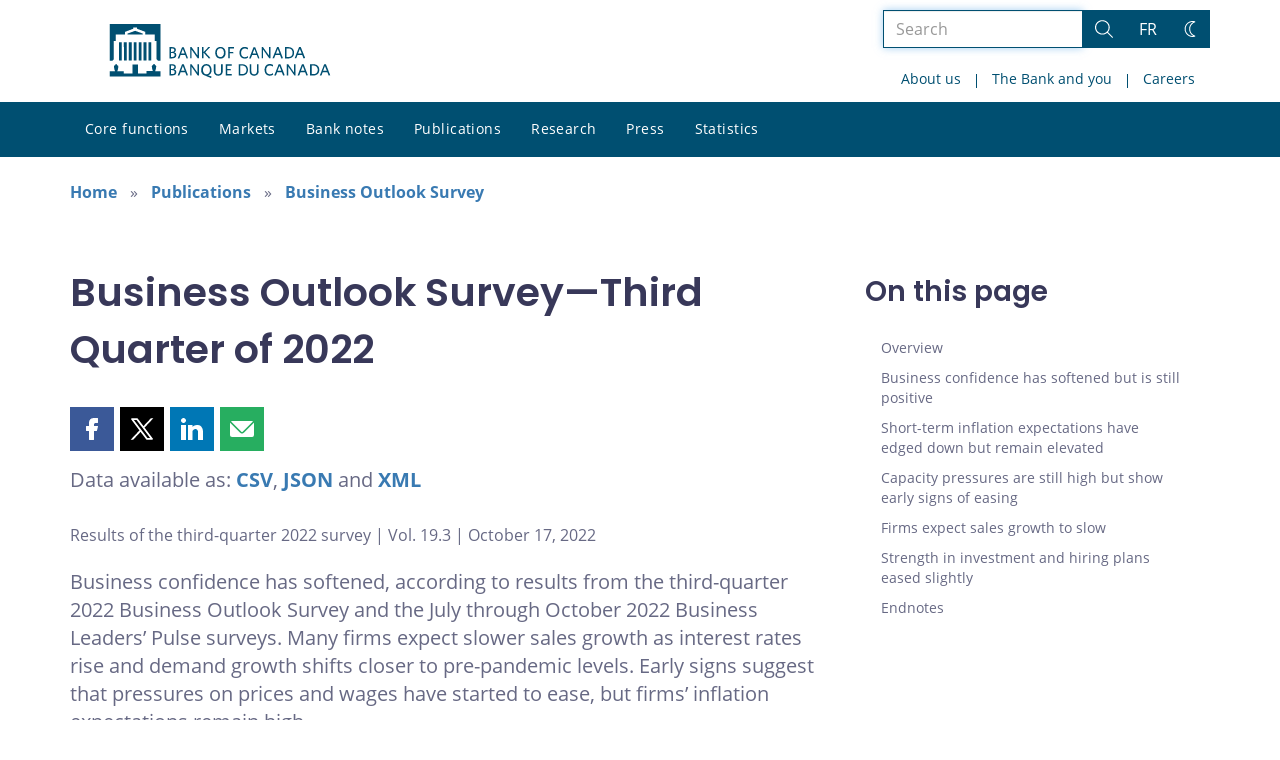

--- FILE ---
content_type: text/html; charset=UTF-8
request_url: https://www.bankofcanada.ca/2022/10/business-outlook-survey-third-quarter-of-2022/
body_size: 36186
content:
<!DOCTYPE html>
<html lang="en-US">
<head>
    <meta http-equiv="X-UA-Compatible" content="IE=edge">
    <meta http-equiv="content-type" content="text/html; charset=UTF-8"/>
    <meta name="twitter:card" content="summary_large_image"/>
    <meta name="twitter:site" content="@bankofcanada"/>
    <meta name="twitter:title" content="Business Outlook Survey—Third Quarter of 2022"/>
    <meta name="twitter:description" content="Business confidence has softened, according to results from the third-quarter 2022 Business Outlook Survey and the July through October 2022 Business Leaders’ Pulse surveys. Many firms expect slower sales growth as interest rates rise and demand growth shifts closer to pre-pandemic levels. Early signs suggest that pressures on prices and wages have started to ease, but firms’ inflation expectations remain high."/>
    <meta name="twitter:image" content="https://www.bankofcanada.ca/wp-content/uploads/2022/03/BOS-default-image-750x375-1647611451.jpg"/>
    <meta property="og:url" content="https://www.bankofcanada.ca/2022/10/business-outlook-survey-third-quarter-of-2022/"/>
    <meta property="og:title" content="Business Outlook Survey—Third Quarter of 2022"/>
    <meta property="og:image" content="https://www.bankofcanada.ca/wp-content/uploads/2022/03/BOS-default-image.jpg"/>
    <meta property="og:description" content="Business confidence has softened, according to results from the third-quarter 2022 Business Outlook Survey and the July through October 2022 Business Leaders’ Pulse surveys. Many firms expect slower sales growth as interest rates rise and demand growth shifts closer to pre-pandemic levels. Early signs suggest that pressures on prices and wages have started to ease, but firms’ inflation expectations remain high."/>
    <meta property="og:type" content="website"/>
    <meta property="description" content="Business confidence has softened, according to results from the third-quarter 2022 Business Outlook Survey and the July through October 2022 Business Leaders’ Pulse surveys. Many firms expect slower sales growth as interest rates rise and demand growth shifts closer to pre-pandemic levels. Early signs suggest that pressures on prices and wages have started to ease, but firms’ inflation expectations remain high."/>
    <meta name="viewport" content="width=device-width, initial-scale=1.0">
    <meta name="publication_date" content="2022-10-17"/>
    <meta name="last_modified_date" content="2024-09-03"/>
    
    <title>Business Outlook Survey—Third Quarter of 2022 - Bank of Canada</title>

    <link rel="alternate" hreflang="en-us" href="https://www.bankofcanada.ca/2022/10/business-outlook-survey-third-quarter-of-2022/" />
<link rel="alternate" hreflang="fr-fr" href="https://www.banqueducanada.ca/2022/10/enquete-sur-les-perspectives-des-entreprises-troisieme-trimestre-de-2022/" />
<link rel="alternate" hreflang="x-default" href="https://www.bankofcanada.ca/2022/10/business-outlook-survey-third-quarter-of-2022/" />
<link rel='stylesheet' id='all-css-css'  href='https://www.bankofcanada.ca/wp-content/themes/ews-build-2024/css/all.css?dts=20250910160918' type='text/css' media='screen' />
<link rel='stylesheet' id='print-css-css'  href='https://www.bankofcanada.ca/wp-content/themes/ews-build-2024/css/print.css?dts=20250910160918' type='text/css' media='print' />
<link rel='stylesheet' id='kohana_datepicker_css-css'  href='https://www.bankofcanada.ca/wp-content/themes/ews-build-2024/css/datepicker/datepicker.css?dts=20250910160918' type='text/css' media='screen' />
<link rel='stylesheet' id='bocss-css-css'  href='https://www.bankofcanada.ca/wp-content/themes/ews-build-2024/css/BoCSS.css?dts=20250910160918' type='text/css' media='screen' />
<link rel='stylesheet' id='carrington-business-css'  href='https://www.bankofcanada.ca/wp-content/themes/ews-build-2024/style.css?dts=20250910160918' type='text/css' media='screen' />
<link rel='stylesheet' id='wp-block-library-css'  href='https://www.bankofcanada.ca/wp-includes/css/dist/block-library/style.min.css?dts=20250910160918' type='text/css' media='all' />
<style id='elasticpress-related-posts-style-inline-css' type='text/css'>
.editor-styles-wrapper .wp-block-elasticpress-related-posts ul,.wp-block-elasticpress-related-posts ul{list-style-type:none;padding:0}.editor-styles-wrapper .wp-block-elasticpress-related-posts ul li a>div{display:inline}

</style>
<style id='global-styles-inline-css' type='text/css'>
body{--wp--preset--color--black: #000000;--wp--preset--color--cyan-bluish-gray: #abb8c3;--wp--preset--color--white: #ffffff;--wp--preset--color--pale-pink: #f78da7;--wp--preset--color--vivid-red: #cf2e2e;--wp--preset--color--luminous-vivid-orange: #ff6900;--wp--preset--color--luminous-vivid-amber: #fcb900;--wp--preset--color--light-green-cyan: #7bdcb5;--wp--preset--color--vivid-green-cyan: #00d084;--wp--preset--color--pale-cyan-blue: #8ed1fc;--wp--preset--color--vivid-cyan-blue: #0693e3;--wp--preset--color--vivid-purple: #9b51e0;--wp--preset--gradient--vivid-cyan-blue-to-vivid-purple: linear-gradient(135deg,rgba(6,147,227,1) 0%,rgb(155,81,224) 100%);--wp--preset--gradient--light-green-cyan-to-vivid-green-cyan: linear-gradient(135deg,rgb(122,220,180) 0%,rgb(0,208,130) 100%);--wp--preset--gradient--luminous-vivid-amber-to-luminous-vivid-orange: linear-gradient(135deg,rgba(252,185,0,1) 0%,rgba(255,105,0,1) 100%);--wp--preset--gradient--luminous-vivid-orange-to-vivid-red: linear-gradient(135deg,rgba(255,105,0,1) 0%,rgb(207,46,46) 100%);--wp--preset--gradient--very-light-gray-to-cyan-bluish-gray: linear-gradient(135deg,rgb(238,238,238) 0%,rgb(169,184,195) 100%);--wp--preset--gradient--cool-to-warm-spectrum: linear-gradient(135deg,rgb(74,234,220) 0%,rgb(151,120,209) 20%,rgb(207,42,186) 40%,rgb(238,44,130) 60%,rgb(251,105,98) 80%,rgb(254,248,76) 100%);--wp--preset--gradient--blush-light-purple: linear-gradient(135deg,rgb(255,206,236) 0%,rgb(152,150,240) 100%);--wp--preset--gradient--blush-bordeaux: linear-gradient(135deg,rgb(254,205,165) 0%,rgb(254,45,45) 50%,rgb(107,0,62) 100%);--wp--preset--gradient--luminous-dusk: linear-gradient(135deg,rgb(255,203,112) 0%,rgb(199,81,192) 50%,rgb(65,88,208) 100%);--wp--preset--gradient--pale-ocean: linear-gradient(135deg,rgb(255,245,203) 0%,rgb(182,227,212) 50%,rgb(51,167,181) 100%);--wp--preset--gradient--electric-grass: linear-gradient(135deg,rgb(202,248,128) 0%,rgb(113,206,126) 100%);--wp--preset--gradient--midnight: linear-gradient(135deg,rgb(2,3,129) 0%,rgb(40,116,252) 100%);--wp--preset--duotone--dark-grayscale: url('#wp-duotone-dark-grayscale');--wp--preset--duotone--grayscale: url('#wp-duotone-grayscale');--wp--preset--duotone--purple-yellow: url('#wp-duotone-purple-yellow');--wp--preset--duotone--blue-red: url('#wp-duotone-blue-red');--wp--preset--duotone--midnight: url('#wp-duotone-midnight');--wp--preset--duotone--magenta-yellow: url('#wp-duotone-magenta-yellow');--wp--preset--duotone--purple-green: url('#wp-duotone-purple-green');--wp--preset--duotone--blue-orange: url('#wp-duotone-blue-orange');--wp--preset--font-size--small: 13px;--wp--preset--font-size--medium: 20px;--wp--preset--font-size--large: 36px;--wp--preset--font-size--x-large: 42px;}.has-black-color{color: var(--wp--preset--color--black) !important;}.has-cyan-bluish-gray-color{color: var(--wp--preset--color--cyan-bluish-gray) !important;}.has-white-color{color: var(--wp--preset--color--white) !important;}.has-pale-pink-color{color: var(--wp--preset--color--pale-pink) !important;}.has-vivid-red-color{color: var(--wp--preset--color--vivid-red) !important;}.has-luminous-vivid-orange-color{color: var(--wp--preset--color--luminous-vivid-orange) !important;}.has-luminous-vivid-amber-color{color: var(--wp--preset--color--luminous-vivid-amber) !important;}.has-light-green-cyan-color{color: var(--wp--preset--color--light-green-cyan) !important;}.has-vivid-green-cyan-color{color: var(--wp--preset--color--vivid-green-cyan) !important;}.has-pale-cyan-blue-color{color: var(--wp--preset--color--pale-cyan-blue) !important;}.has-vivid-cyan-blue-color{color: var(--wp--preset--color--vivid-cyan-blue) !important;}.has-vivid-purple-color{color: var(--wp--preset--color--vivid-purple) !important;}.has-black-background-color{background-color: var(--wp--preset--color--black) !important;}.has-cyan-bluish-gray-background-color{background-color: var(--wp--preset--color--cyan-bluish-gray) !important;}.has-white-background-color{background-color: var(--wp--preset--color--white) !important;}.has-pale-pink-background-color{background-color: var(--wp--preset--color--pale-pink) !important;}.has-vivid-red-background-color{background-color: var(--wp--preset--color--vivid-red) !important;}.has-luminous-vivid-orange-background-color{background-color: var(--wp--preset--color--luminous-vivid-orange) !important;}.has-luminous-vivid-amber-background-color{background-color: var(--wp--preset--color--luminous-vivid-amber) !important;}.has-light-green-cyan-background-color{background-color: var(--wp--preset--color--light-green-cyan) !important;}.has-vivid-green-cyan-background-color{background-color: var(--wp--preset--color--vivid-green-cyan) !important;}.has-pale-cyan-blue-background-color{background-color: var(--wp--preset--color--pale-cyan-blue) !important;}.has-vivid-cyan-blue-background-color{background-color: var(--wp--preset--color--vivid-cyan-blue) !important;}.has-vivid-purple-background-color{background-color: var(--wp--preset--color--vivid-purple) !important;}.has-black-border-color{border-color: var(--wp--preset--color--black) !important;}.has-cyan-bluish-gray-border-color{border-color: var(--wp--preset--color--cyan-bluish-gray) !important;}.has-white-border-color{border-color: var(--wp--preset--color--white) !important;}.has-pale-pink-border-color{border-color: var(--wp--preset--color--pale-pink) !important;}.has-vivid-red-border-color{border-color: var(--wp--preset--color--vivid-red) !important;}.has-luminous-vivid-orange-border-color{border-color: var(--wp--preset--color--luminous-vivid-orange) !important;}.has-luminous-vivid-amber-border-color{border-color: var(--wp--preset--color--luminous-vivid-amber) !important;}.has-light-green-cyan-border-color{border-color: var(--wp--preset--color--light-green-cyan) !important;}.has-vivid-green-cyan-border-color{border-color: var(--wp--preset--color--vivid-green-cyan) !important;}.has-pale-cyan-blue-border-color{border-color: var(--wp--preset--color--pale-cyan-blue) !important;}.has-vivid-cyan-blue-border-color{border-color: var(--wp--preset--color--vivid-cyan-blue) !important;}.has-vivid-purple-border-color{border-color: var(--wp--preset--color--vivid-purple) !important;}.has-vivid-cyan-blue-to-vivid-purple-gradient-background{background: var(--wp--preset--gradient--vivid-cyan-blue-to-vivid-purple) !important;}.has-light-green-cyan-to-vivid-green-cyan-gradient-background{background: var(--wp--preset--gradient--light-green-cyan-to-vivid-green-cyan) !important;}.has-luminous-vivid-amber-to-luminous-vivid-orange-gradient-background{background: var(--wp--preset--gradient--luminous-vivid-amber-to-luminous-vivid-orange) !important;}.has-luminous-vivid-orange-to-vivid-red-gradient-background{background: var(--wp--preset--gradient--luminous-vivid-orange-to-vivid-red) !important;}.has-very-light-gray-to-cyan-bluish-gray-gradient-background{background: var(--wp--preset--gradient--very-light-gray-to-cyan-bluish-gray) !important;}.has-cool-to-warm-spectrum-gradient-background{background: var(--wp--preset--gradient--cool-to-warm-spectrum) !important;}.has-blush-light-purple-gradient-background{background: var(--wp--preset--gradient--blush-light-purple) !important;}.has-blush-bordeaux-gradient-background{background: var(--wp--preset--gradient--blush-bordeaux) !important;}.has-luminous-dusk-gradient-background{background: var(--wp--preset--gradient--luminous-dusk) !important;}.has-pale-ocean-gradient-background{background: var(--wp--preset--gradient--pale-ocean) !important;}.has-electric-grass-gradient-background{background: var(--wp--preset--gradient--electric-grass) !important;}.has-midnight-gradient-background{background: var(--wp--preset--gradient--midnight) !important;}.has-small-font-size{font-size: var(--wp--preset--font-size--small) !important;}.has-medium-font-size{font-size: var(--wp--preset--font-size--medium) !important;}.has-large-font-size{font-size: var(--wp--preset--font-size--large) !important;}.has-x-large-font-size{font-size: var(--wp--preset--font-size--x-large) !important;}
</style>
<link rel='stylesheet' id='contact-form-7-css'  href='https://www.bankofcanada.ca/wp-content/plugins/contact-form-7/includes/css/styles.css?dts=20250910160918' type='text/css' media='all' />
<style id='contact-form-7-inline-css' type='text/css'>
.wpcf7 .wpcf7-recaptcha iframe {margin-bottom: 0;}.wpcf7 .wpcf7-recaptcha[data-align="center"] > div {margin: 0 auto;}.wpcf7 .wpcf7-recaptcha[data-align="right"] > div {margin: 0 0 0 auto;}
</style>
<link rel='stylesheet' id='elasticpress-facets-css'  href='https://www.bankofcanada.ca/wp-content/plugins/elasticpress/dist/css/facets-styles.css?dts=20250910160918' type='text/css' media='all' />
<link rel='stylesheet' id='fancybox-css'  href='https://www.bankofcanada.ca/wp-content/plugins/easy-fancybox/fancybox/1.5.4/jquery.fancybox.min.css?dts=20250910160918' type='text/css' media='screen' />
<style id='fancybox-inline-css' type='text/css'>
#fancybox-outer{background:#fff}#fancybox-content{background:#fff;border-color:#fff;color:inherit;}
</style>
<link rel='stylesheet' id='cf7cf-style-css'  href='https://www.bankofcanada.ca/wp-content/plugins/cf7-conditional-fields/style.css?dts=20250910160918' type='text/css' media='all' />

            <script type='text/javascript'>
                CFCT = {
                    url: 'https://www.bankofcanada.ca/'
                };
            </script>
        <script type='text/javascript' src='https://www.bankofcanada.ca/wp-includes/js/jquery/jquery.min.js?dts=20250910160918' id='jquery-core-js'></script>
<script type='text/javascript' src='https://www.bankofcanada.ca/wp-includes/js/jquery/jquery-migrate.min.js?dts=20250910160918' id='jquery-migrate-js'></script>
<script type='text/javascript' src='https://www.bankofcanada.ca/wp-content/themes/parent-build/js/numeral.min.js?dts=20250910160918' id='numeral-js'></script>
<script type='text/javascript' src='https://www.bankofcanada.ca/wp-content/themes/parent-build/js/numeralLocales.js?dts=20250910160918' id='numeralLocales-js'></script>
<script type='text/javascript' src='https://www.bankofcanada.ca/wp-content/themes/parent-build/js/checkStorageAvailable.js?dts=20250910160918' id='checkStorageAvailable-js'></script>
<script type='text/javascript' src='https://www.bankofcanada.ca/wp-content/themes/parent-build/js/theme-switch.js?dts=20250910160918' id='themeSwitch-js'></script>
<script type='text/javascript' src='https://www.bankofcanada.ca/wp-content/plugins/boc_post_callout/src/PostCallout/js/widget-card.js?dts=20250910160918' id='post_callout_js-js'></script>
<link rel="canonical" href="https://www.bankofcanada.ca/2022/10/business-outlook-survey-third-quarter-of-2022/" />
<link rel='shortlink' href='https://www.bankofcanada.ca/?p=228603' />
<script type='text/javascript'>numeral.locale('boc_en')</script>

    <link rel="apple-touch-icon" sizes="57x57" href="https://www.bankofcanada.ca/wp-content/themes/ews-build-2024/img/favicon/apple-touch-icon-57x57.png">
<link rel="apple-touch-icon" sizes="60x60" href="https://www.bankofcanada.ca/wp-content/themes/ews-build-2024/img/favicon/apple-touch-icon-60x60.png">
<link rel="apple-touch-icon" sizes="72x72" href="https://www.bankofcanada.ca/wp-content/themes/ews-build-2024/img/favicon/apple-touch-icon-72x72.png">
<link rel="apple-touch-icon" sizes="76x76" href="https://www.bankofcanada.ca/wp-content/themes/ews-build-2024/img/favicon/apple-touch-icon-76x76.png">
<link rel="apple-touch-icon" sizes="114x114" href="https://www.bankofcanada.ca/wp-content/themes/ews-build-2024/img/favicon/apple-touch-icon-114x114.png">
<link rel="apple-touch-icon" sizes="120x120" href="https://www.bankofcanada.ca/wp-content/themes/ews-build-2024/img/favicon/apple-touch-icon-120x120.png">
<link rel="apple-touch-icon" sizes="144x144" href="https://www.bankofcanada.ca/wp-content/themes/ews-build-2024/img/favicon/apple-touch-icon-144x144.png">
<link rel="apple-touch-icon" sizes="152x152" href="https://www.bankofcanada.ca/wp-content/themes/ews-build-2024/img/favicon/apple-touch-icon-152x152.png">
<link rel="apple-touch-icon" sizes="180x180" href="https://www.bankofcanada.ca/wp-content/themes/ews-build-2024/img/favicon/apple-touch-icon-180x180.png">
<link rel="icon" type="image/png" sizes="32x32" href="https://www.bankofcanada.ca/wp-content/themes/ews-build-2024/img/favicon/favicon-32x32.png">
<link rel="icon" type="image/png" sizes="192x192" href="https://www.bankofcanada.ca/wp-content/themes/ews-build-2024/img/favicon/android-chrome-192x192.png">
<link rel="icon" type="image/png" sizes="16x16" href="https://www.bankofcanada.ca/wp-content/themes/ews-build-2024/img/favicon/favicon-16x16.png">
<link rel="manifest" href="https://www.bankofcanada.ca/wp-content/themes/ews-build-2024/img/favicon/site.webmanifest">
<link rel="mask-icon" href="https://www.bankofcanada.ca/wp-content/themes/ews-build-2024/img/favicon/safari-pinned-tab.svg" color="#23242C">
<link rel="shortcut icon" href="https://www.bankofcanada.ca/wp-content/themes/ews-build-2024/img/favicon/favicon-lightmode.ico" media="(prefers-color-scheme: light)">
<link rel="shortcut icon" href="https://www.bankofcanada.ca/wp-content/themes/ews-build-2024/img/favicon/favicon-darkmode.ico" media="(prefers-color-scheme: dark)">
<meta name="msapplication-TileColor" content="#FFFFFF">
<meta name="msapplication-config" content="https://www.bankofcanada.ca/wp-content/themes/ews-build-2024/img/favicon/browserconfig.xml">
<meta name="theme-color" content="#23242C">


    <script type="text/javascript">
        var bocVars = {
            'homeUrl': "https://www.bankofcanada.ca/",
            'lang': "en",
            'valetUrl': "https://www.bankofcanada.ca/valet/",
            'rpsUrl': "https://www.bankofcanada.ca/rps-api/"
        };
            var valet_url = bocVars.valetUrl;
            var chartLanguage = bocVars.lang;
            var seriesList = {};

            var startdate = "1999-01-01";
            var enddate = "2022-09-30";

    </script>


    <script async src="https://www.googletagmanager.com/gtag/js?id=G-D0WRRH3RZH"></script>

<script type="text/javascript">
    var gaVars = {
        domains: ['www.bankofcanada.ca','www.banqueducanada.ca'],
        ga4analyticsAccount: 'G-D0WRRH3RZH',
        baseUrl: 'https://www.bankofcanada.ca/',
        pageUrl: 'https://www.bankofcanada.ca/2022/10/business-outlook-survey-third-quarter-of-2022/',
        activeLang: 'en'
    };

    window.dataLayer = window.dataLayer || [];

    function gtag() {
        dataLayer.push(arguments);
        var event = arguments[1]
        var parameters = arguments[2];
        if (localStorage.getItem('_bocDebug') === 'true' && parameters) {
            if (typeof event === 'string') {
                var debugString = 'event: ' + (event.length <= 40 ? event : (event.substring(0, 38) + '..'));
            }
            for (var param in parameters) {
                let value = parameters[param];
                if (typeof value === 'string') {
                    debugString = debugString.concat("\n  " + param + ": " +
                            (value.length <= 100 ? value : value.toString().substring(0, 98) + '..'));
                }
            }
            console.log(debugString, '\n', parameters);
        }
    }

    gtag('js', new Date());

    var DNT = 'no';
    if (navigator.doNotTrack === "yes" || navigator.doNotTrack === "1" || navigator.msDoNotTrack === "1"
        || window.doNotTrack === "yes" || window.doNotTrack === "1" || window.msDoNotTrack === "1") {
        DNT = 'yes';
    }

    var options = {
        // By default gtag('config'...) triggers a page_view, we need to disable it here because we
        // are sending a manual page_view event with dimensions later, this is to avoid duplicate page_view events
        'send_page_view': false,
        'linker': {
            'domains': gaVars.domains
        },
        'link_attribution': {
            'cookie_name': '_gaela',
            'cookie_expires': 60,
            'levels': 9
        },
        'anonymize_ip': true,
        // We need to map dimensions to the Custom Dimension Names set in Google Analytics
        'custom_map': {'dimension1': 'DNT', 'dimension2': 'URLAnchor'},
    };

    if (gaVars.ga4analyticsAccount) {
        gtag('config', gaVars.ga4analyticsAccount, options);
    }
    // Manually send page_view event with dimensions
    gtag('event', 'page_view', {'DNT': DNT, 'URLAnchor': location.hash});

    if (localStorage.getItem('_bocDebug') === 'true') {
        // eslint-disable-next-line no-console
        console.log("  Options:", options, "\ndataLayer: ", dataLayer);
    }

    /**
     * Ensures all YouTube embed iframes within the specified container have the IFrame Player API enabled.
     * Adds or updates the 'enablejsapi=1' parameter in the iframe src if missing.
     * Handles invalid iframe src values gracefully.
     *
     * @param {Element|Document} container - The DOM element or document to search within.
     */
    function enableIFramePlayerAPI(container) {
        const iframes = container.querySelectorAll('iframe[src*="youtube.com/embed"]');

        iframes.forEach((iframe) => {
            try {
                const src = new URL(iframe.src);

                const enableJsApi = src.searchParams.get('enablejsapi');
                if (enableJsApi !== '1') {
                    src.searchParams.set('enablejsapi', '1');
                    iframe.src = src.toString();
                }
            } catch (e) {
                console.warn('Invalid iframe src:', iframe.src, e);
            }
        });
    }

    // Enable the JS IFrame Player API on all YouTube videos on the page
    document.addEventListener('DOMContentLoaded', () => {
        enableIFramePlayerAPI(document.body);

        // Make sure it works with the ajax updater
        jQuery('#main-content').on('ajax-updater:page-loaded', () => {
            enableIFramePlayerAPI(document.body);
        });
    });

</script>


    <script type="application/ld+json">
        {
          "@context": "http://schema.org/",
          "@type": "Organization",
          "name": "Bank of Canada",
          "url" : "https://www.bankofcanada.ca/",
          "sameAs":[
          "https://twitter.com/bankofcanada",
          "https://www.linkedin.com/company/12682",
          "https://www.youtube.com/user/bankofcanadaofficial",
          "https://www.flickr.com/photos/bankofcanada/"
          ]
        }
    </script>
</head>

<body class="postid-228603 no-js">
<div id="skip" class="hidden-xs hidden-sm">

    <div id="skip-link-wrapper">
        <a id="skip-link" href="#main-content">Skip to content</a>
    </div>
</div>
<div class="top-bar-wrap hidden-xs hidden-sm">
    <div class="container header-grid">
        <div id="header-logo">
            <a hreflang='en' href="https://www.bankofcanada.ca/" title="Home" tabindex="0">
                <svg id="Layer_1" data-name="Layer 1" xmlns="http://www.w3.org/2000/svg" viewBox="0 0 134.46 32.93"><title>Home</title><path d="M5.61,11.1H7.37v11.2H5.61Zm3,0h1.76v11.2H8.62Zm3,0h1.76v11.2H11.62Zm3,0h1.76v11.2H14.62Zm9,0h1.76v11.2H23.62Zm-3,0h1.76v11.2H20.62Zm-3,0h1.76v11.2H17.62ZM27.69,28.71a8,8,0,0,0,.63-2.5c0-.69,0-.91-.8-1.17,0,0-.09,0-.09-.17a.14.14,0,0,1,.13-.15,0,0,0,0,0,0,0c0-.1,0-.28-.56-.28s-.55.18-.56.28a0,0,0,0,0,0,0,.14.14,0,0,1,.13.15c0,.14-.09.17-.09.17-.85.26-.83.47-.8,1.17a8.31,8.31,0,0,0,.63,2.49v0H22.39v1.41H17.15V24.73H13.85v5.43H8.61V28.75h-4v0a8.24,8.24,0,0,0,.63-2.49c0-.69.05-.91-.8-1.17,0,0-.09,0-.09-.17a.14.14,0,0,1,.13-.15s0,0,0,0,0-.28-.56-.28-.56.18-.56.28,0,0,0,0a.14.14,0,0,1,.13.15c0,.14-.09.17-.09.17-.85.26-.84.47-.8,1.17a8,8,0,0,0,.63,2.49v0H0V32H31V28.75H27.69v0ZM20.11,5.81,15.5,4.16,10.89,5.81V6.4h9.22ZM0,0V22.39H1.59l.92-.95V10.38H3.61V6.44H9.26V4.81l5.1-1.92V2.2h2.26v.68l5.1,1.92V6.44h5.65v3.94h1.11V21.44l.92.95H31V0Z" transform="translate(0)"/><g id="Layer_1-2" data-name="Layer 1"><path d="M38.11,31.41H36.45V24.53h1.66c1.53,0,2.23.7,2.23,1.78a1.46,1.46,0,0,1-1,1.4,1.65,1.65,0,0,1,1.27,1.66c0,1.4-1,2-2.55,2m0-6.05h-.76v2.1H38c.89,0,1.4-.38,1.4-1.08S39,25.35,38.11,25.35Zm0,2.8h-.76v2.42h.76c1,0,1.53-.38,1.53-1.21S39.13,28.16,38.11,28.16Z" transform="translate(0)"/><path d="M46.83,31.47,46,29.37H43.2l-.76,2h-1l2.67-6.88h1l2.61,6.75-.89.19M44.6,25.61l-1.08,2.87h2.17Z" transform="translate(0)"/><polyline points="53.65 31.41 49.89 26.05 49.89 31.41 49.06 31.41 49.06 24.53 49.89 24.53 53.52 29.69 53.52 24.53 54.35 24.53 54.35 31.41 53.65 31.41"/><path d="M60,31.28l2,.7-.19,1L58,31.41A3.34,3.34,0,0,1,55.75,28c0-2.1,1.27-3.57,3.18-3.57s3.12,1.46,3.12,3.57A3.18,3.18,0,0,1,60,31.28m-1-6c-1.34,0-2.17,1-2.17,2.67s.83,2.74,2.17,2.74S61.1,29.62,61.1,28,60.27,25.29,58.93,25.29Z" transform="translate(0)"/><path d="M66.13,31.53a2.53,2.53,0,0,1-2.67-2.74V24.53h1v4.14c0,1.21.51,2,1.72,2s1.72-.7,1.72-2v-4.2h1v4.2a2.56,2.56,0,0,1-2.67,2.87" transform="translate(0)"/><polyline points="70.72 31.41 70.72 24.53 74.41 24.53 74.41 25.42 71.61 25.42 71.61 27.39 73.77 27.39 73.9 28.22 71.61 28.22 71.61 30.51 74.47 30.51 74.47 31.41 70.72 31.41"/><path d="M80.65,31.41h-2V24.53h2c2.36,0,3.63,1.4,3.63,3.44S83,31.41,80.65,31.41m.06-6.05H79.63v5.16h1.08a2.37,2.37,0,0,0,2.67-2.61A2.44,2.44,0,0,0,80.71,25.35Z" transform="translate(0)"/><path d="M88,31.53a2.53,2.53,0,0,1-2.67-2.74V24.53h1v4.14c0,1.21.51,2,1.72,2s1.72-.7,1.72-2v-4.2h1v4.2A2.56,2.56,0,0,1,88,31.53" transform="translate(0)"/><path d="M97.59,31.53c-1.91,0-3.18-1.4-3.18-3.57s1.27-3.57,3.18-3.57a3.29,3.29,0,0,1,2,.57l-.13,1a2.94,2.94,0,0,0-1.85-.64c-1.4,0-2.23,1-2.23,2.67s.83,2.67,2.23,2.67a3.17,3.17,0,0,0,1.91-.7l.13.89a3.26,3.26,0,0,1-2,.7" transform="translate(0)"/><path d="M105.74,31.47l-.83-2.1h-2.8l-.76,2h-1l2.67-6.88h1l2.67,6.75-1,.19m-2.23-5.86-1.08,2.87h2.23Z" transform="translate(0)"/><polyline points="112.62 31.41 108.86 26.05 108.86 31.41 107.97 31.41 107.97 24.53 108.8 24.53 112.43 29.69 112.43 24.53 113.32 24.53 113.32 31.41 112.62 31.41"/><path d="M119.94,31.47l-.83-2.1h-2.8l-.76,2h-1l2.67-6.88h1l2.61,6.75-.89.19m-2.23-5.86-1.08,2.87h2.17Z" transform="translate(0)"/><path d="M124.15,31.41h-2V24.53h2c2.36,0,3.63,1.4,3.63,3.44s-1.27,3.44-3.63,3.44m.06-6.05h-1.08v5.16h1.08a2.32,2.32,0,0,0,2.61-2.61A2.39,2.39,0,0,0,124.21,25.35Z" transform="translate(0)"/><path d="M133.51,31.47l-.83-2.1h-2.8l-.76,2h-1l2.67-6.88h1l2.67,6.75-1,.19m-2.23-5.86-1.08,2.87h2.17Z" transform="translate(0)"/><path d="M38.11,21H36.45V14.08h1.66c1.53,0,2.23.7,2.23,1.78a1.46,1.46,0,0,1-1,1.4,1.65,1.65,0,0,1,1.27,1.66c0,1.4-1,2-2.55,2m0-6.05h-.76V17H38c.89,0,1.4-.38,1.4-1.08S39,14.91,38.11,14.91Zm0,2.8h-.76v2.42h.76c1,0,1.53-.38,1.53-1.21S39.13,17.71,38.11,17.71Z" transform="translate(0)"/><path d="M46.83,21,46,18.86H43.2L42.44,21h-1l2.67-6.88h1l2.61,6.75-.89.19M44.6,15.17,43.52,18h2.17Z" transform="translate(0)"/><polyline points="53.65 20.96 49.89 15.61 49.89 20.96 49.06 20.96 49.06 14.08 49.89 14.08 53.52 19.24 53.52 14.08 54.35 14.08 54.35 20.96 53.65 20.96"/><polyline points="60.46 21.02 57.21 17.46 57.21 20.96 56.26 20.96 56.26 14.08 57.21 14.08 57.21 17.14 60.14 14.08 61.23 14.08 58.23 17.27 61.42 20.77 60.46 21.02"/><path d="M67.47,21.09c-1.91,0-3.12-1.4-3.12-3.57S65.56,14,67.53,14s3.12,1.4,3.12,3.57-1.21,3.57-3.18,3.57m0-6.3c-1.34,0-2.17,1.08-2.17,2.67s.83,2.67,2.17,2.67,2.17-1.08,2.17-2.67S68.87,14.78,67.47,14.78Z" transform="translate(0)"/><polyline points="73.2 14.91 73.2 17.01 75.24 17.01 75.43 17.9 73.2 17.9 73.2 20.96 72.24 20.96 72.24 14.08 75.81 14.08 75.81 14.91 73.2 14.91"/><path d="M82.3,21.09c-1.91,0-3.18-1.4-3.18-3.57S80.39,14,82.3,14a3.29,3.29,0,0,1,2,.57l-.13,1a2.94,2.94,0,0,0-1.85-.64c-1.4,0-2.23,1.08-2.23,2.67s.83,2.67,2.23,2.67a3.17,3.17,0,0,0,1.91-.7l.13.89a3.56,3.56,0,0,1-2,.7" transform="translate(0)"/><path d="M90.46,21l-.83-2.1h-2.8L86,21H85l2.67-6.88h1l2.61,6.75-.83.19m-2.23-5.86L87.14,18h2.17Z" transform="translate(0)"/><polyline points="97.27 20.96 93.51 15.61 93.51 20.96 92.62 20.96 92.62 14.08 93.45 14.08 97.14 19.24 97.14 14.08 97.97 14.08 97.97 20.96 97.27 20.96"/><path d="M104.66,21l-.83-2.1H101l-.76,2h-1L102,14.08h1l2.61,6.75-.89.19m-2.23-5.86L101.35,18h2.17Z" transform="translate(0)"/><path d="M108.8,21h-2V14.08h2c2.36,0,3.63,1.4,3.63,3.44S111.15,21,108.8,21m.06-6.05h-1.08v5.16h1.08a2.32,2.32,0,0,0,2.61-2.61A2.36,2.36,0,0,0,108.86,14.91Z" transform="translate(0)"/><path d="M118.16,21l-.83-2.17h-2.8l-.76,2h-1L115.48,14h1l2.67,6.75-1,.25m-2.23-5.86L114.85,18h2.23Z" transform="translate(0)"/></g></svg>
            </a>
        </div>
        <div id='toolbar-lg' class='pull-right'>
            <form id="google-search-form" name="gs" method="get" action="https://www.bankofcanada.ca/search/" role='form' class='form-inline'>
    <div class="form-group search-group">
        <div class="flex-search-container">

            <label for="search" class="sr-only">Search the site</label>
            <input type="text" title="Search" name="esearch" maxlength="256"
                   placeholder="Search"
                   id="search"
                   class="form-control search-space search-input"
                   value=""
                   autofocus
            />
            <div class="input-group-btn">
                <button class='btn btn-default search-button' type="submit">
                    <span class='sr-only'>Search</span>
                    <div class="bocss-icon bocss-icon__full bocss-icon__search">
    <!-- Generator: Adobe Illustrator 22.1.0, SVG Export Plug-In . SVG Version: 6.00 Build 0)  --><svg version="1.1" xmlns="http://www.w3.org/2000/svg" xmlns:xlink="http://www.w3.org/1999/xlink" x="0px" y="0px" viewbox="0 0 24 24" style="enable-background:new 0 0 24 24;" xml:space="preserve">
<g>
	<path d="M23.245,23.996c-0.2,0-0.389-0.078-0.53-0.22L16.2,17.26c-0.761,0.651-1.618,1.182-2.553,1.579
		c-1.229,0.522-2.52,0.787-3.837,0.787c-1.257,0-2.492-0.241-3.673-0.718c-2.431-0.981-4.334-2.849-5.359-5.262
		c-1.025-2.412-1.05-5.08-0.069-7.51S3.558,1.802,5.97,0.777C7.199,0.254,8.489-0.01,9.807-0.01c1.257,0,2.492,0.242,3.673,0.718
		c2.431,0.981,4.334,2.849,5.359,5.262c1.025,2.413,1.05,5.08,0.069,7.51c-0.402,0.996-0.956,1.909-1.649,2.718l6.517,6.518
		c0.292,0.292,0.292,0.768,0,1.061C23.634,23.918,23.445,23.996,23.245,23.996z M9.807,1.49c-1.115,0-2.209,0.224-3.25,0.667
		C4.513,3.026,2.93,4.638,2.099,6.697c-0.831,2.059-0.81,4.318,0.058,6.362c0.869,2.044,2.481,3.627,4.54,4.458
		c1.001,0.404,2.048,0.608,3.112,0.608c1.115,0,2.209-0.224,3.25-0.667c0.974-0.414,1.847-0.998,2.594-1.736
		c0.01-0.014,0.021-0.026,0.032-0.037c0.016-0.016,0.031-0.029,0.045-0.039c0.763-0.771,1.369-1.693,1.786-2.728
		c0.831-2.059,0.81-4.318-0.059-6.362c-0.868-2.044-2.481-3.627-4.54-4.458C11.918,1.695,10.871,1.49,9.807,1.49z"></path>
</g>
</svg>

</div>

                </button>
            </div>
        </div>
    </div>
</form>

<script>
    const skip = document.getElementById("skip-link");
    let firstTab = false
    document.addEventListener("keydown", function (event) {
        if (event.keyCode == 9 && !firstTab) {
            event.preventDefault();
            skip.focus();
            firstTab = true;
        }
    })
</script>
            <a id='langSwitch'
             href='https://www.banqueducanada.ca/2022/10/enquete-sur-les-perspectives-des-entreprises-troisieme-trimestre-de-2022/' class='btn btn-default lang-analytics' aria-label='basculez vers le français' lang='fr'>FR</a>
                <button id="theme-switcher-light" type="button" title="Change theme" class="bocss-button bocss-button--navigation bocss-button--small bocss-button--icon-only" data-action="theme-switch">
    <div class="bocss-icon bocss-icon__small bocss-icon__sun">
    <svg xmlns="http://www.w3.org/2000/svg" xmlns:xlink="http://www.w3.org/1999/xlink" version="1.1" x="0px" y="0px" viewbox="0 0 24 24" style="enable-background:new 0 0 24 24;" xml:space="preserve"><title>Change theme</title>
<g>
	<path d="M12,19.5c-4.135,0-7.5-3.365-7.5-7.5S7.865,4.5,12,4.5s7.5,3.365,7.5,7.5S16.135,19.5,12,19.5z M12,6c-3.308,0-6,2.692-6,6   s2.692,6,6,6s6-2.692,6-6S15.308,6,12,6z"></path>
	<path d="M12,3c-0.414,0-0.75-0.336-0.75-0.75v-1.5C11.25,0.336,11.586,0,12,0s0.75,0.336,0.75,0.75v1.5C12.75,2.664,12.414,3,12,3z   "></path>
	<path d="M18.894,5.856c-0.2,0-0.389-0.078-0.53-0.22c-0.142-0.142-0.22-0.33-0.22-0.53c0-0.2,0.078-0.389,0.22-0.53l1.061-1.061   c0.142-0.142,0.33-0.22,0.53-0.22s0.389,0.078,0.53,0.22c0.142,0.142,0.22,0.33,0.22,0.53c0,0.2-0.078,0.389-0.22,0.53   l-1.061,1.061C19.283,5.778,19.094,5.856,18.894,5.856z"></path>
	<path d="M21.75,12.75C21.336,12.75,21,12.414,21,12s0.336-0.75,0.75-0.75h1.5c0.414,0,0.75,0.336,0.75,0.75s-0.336,0.75-0.75,0.75   H21.75z"></path>
	<path d="M19.955,20.705c-0.2,0-0.389-0.078-0.53-0.22l-1.061-1.061c-0.292-0.292-0.292-0.768,0-1.061   c0.142-0.142,0.33-0.22,0.53-0.22s0.389,0.078,0.53,0.22l1.061,1.061c0.292,0.292,0.292,0.768,0,1.061   C20.344,20.627,20.155,20.705,19.955,20.705z"></path>
	<path d="M12,24c-0.414,0-0.75-0.336-0.75-0.75v-1.5c0-0.414,0.336-0.75,0.75-0.75s0.75,0.336,0.75,0.75v1.5   C12.75,23.664,12.414,24,12,24z"></path>
	<path d="M4.045,20.705c-0.2,0-0.389-0.078-0.53-0.22c-0.142-0.142-0.22-0.33-0.22-0.53s0.078-0.389,0.22-0.53l1.061-1.061   c0.141-0.142,0.33-0.22,0.53-0.22s0.389,0.078,0.53,0.22c0.292,0.292,0.292,0.768,0,1.061l-1.061,1.061   C4.434,20.627,4.246,20.705,4.045,20.705z"></path>
	<path d="M0.75,12.75C0.336,12.75,0,12.414,0,12s0.336-0.75,0.75-0.75h1.5C2.664,11.25,3,11.586,3,12s-0.336,0.75-0.75,0.75H0.75z"></path>
	<path d="M5.106,5.856c-0.2,0-0.389-0.078-0.53-0.22L3.515,4.575c-0.142-0.141-0.22-0.33-0.22-0.53s0.078-0.389,0.22-0.53   c0.141-0.142,0.33-0.22,0.53-0.22s0.389,0.078,0.53,0.22l1.061,1.061c0.142,0.141,0.22,0.33,0.22,0.53s-0.078,0.389-0.22,0.53   C5.495,5.778,5.306,5.856,5.106,5.856z"></path>
</g>
</svg>

</div>

    
    <span class ='sr-only'> Change theme </span>
</button>
                <button id="theme-switcher-dark" type="button" title="Change theme" class="bocss-button bocss-button--navigation bocss-button--small bocss-button--icon-only" data-action="theme-switch">
    <div class="bocss-icon bocss-icon__small bocss-icon__moon">
    <svg xmlns="http://www.w3.org/2000/svg" xmlns:xlink="http://www.w3.org/1999/xlink" version="1.1" x="0px" y="0px" viewbox="0 0 24 24" style="enable-background:new 0 0 24 24;" xml:space="preserve"><title>Change theme</title>
<g>
	<path d="M15.937,23.962c-1.216,0-2.426-0.187-3.596-0.554c-3.058-0.96-5.559-3.054-7.042-5.896   c-1.483-2.842-1.771-6.091-0.811-9.149c0.961-3.058,3.054-5.559,5.896-7.042c1.714-0.895,3.63-1.368,5.539-1.368   c1.218,0,2.433,0.187,3.609,0.557c0.314,0.099,0.525,0.386,0.525,0.715c0,0.329-0.211,0.617-0.525,0.716   c-4.396,1.383-7.35,5.409-7.351,10.018c0.001,4.608,2.955,8.634,7.351,10.017c0.314,0.099,0.525,0.386,0.525,0.715   s-0.211,0.617-0.525,0.715C18.363,23.775,17.153,23.962,15.937,23.962z M15.924,1.454c-1.67,0-3.345,0.414-4.846,1.197   C8.592,3.949,6.76,6.137,5.92,8.813c-0.841,2.676-0.589,5.519,0.709,8.005s3.486,4.318,6.162,5.159   c1.025,0.322,2.084,0.485,3.147,0.485c0.289,0,0.578-0.012,0.866-0.036c-3.754-2.101-6.121-6.087-6.122-10.466   c0.001-4.381,2.369-8.367,6.124-10.468C16.513,1.466,16.218,1.454,15.924,1.454z"></path>
</g>
</svg>

</div>

    
    <span class ='sr-only'> Change theme </span>
</button>
        </div>

        <nav class="navbar-secondary" aria-label="Secondary navigation">
            <ul id="menu-secondary-menu-en" class="nav navbar-nav top-level"><li id="menu-item-243600" class="menu-item menu-item-type-post_type menu-item-object-page"><a href="https://www.bankofcanada.ca/about/">About us </a><div class="sub-menu"><div class="sub-menu-content">
					<div id="cfct-build-148169" class="cfct-build grid hideoverflow">
						<div class="row"><div class="col-sm-4 cfct-block">
			<div class="cfct-module cfct-widget-module-bochtml">
				<div class="cfct-mod-content"> <h2><a href="https://www.bankofcanada.ca/about/">About us</a></h2>
        <ul>
				<li><a href="https://www.bankofcanada.ca/about/">What we do</a></li>
				<li><a href="https://www.bankofcanada.ca/about/our-offices/">Our offices</a></li>
				<li><a href="https://www.bankofcanada.ca/about/our-vision-our-values-our-promise/">Our vision</a></li>
				<li><a href="https://www.bankofcanada.ca/about/our-history/">History</a></li>
				<li><a href="https://www.bankofcanada.ca/about/contact-information/">Contact us</a></li>
        </ul>
												<h3>Corporate governance</h3>
				        <ul>
								
        <li><a href="https://www.bankofcanada.ca/about/board-of-directors/">Board of Directors</a></li>
        <li><a href="https://www.bankofcanada.ca/about/governing-council/">Our leadership</a></li>
        <li><a href="https://www.bankofcanada.ca/about/governance-documents/">Governance documents</a></li>
				        </ul>

</div>
			</div></div><div class="col-sm-4 cfct-block">
			<div class="cfct-module cfct-widget-module-postcalloutwidget">
				<div class="cfct-mod-content"><div class="post-callout-wrapper ">
                <div class="row">
                    <div class="col-sm-12">
                        <img width="500" height="250" src="https://www.bankofcanada.ca/wp-content/uploads/2025/03/Accessibility_callout-2x1-1-500x250.jpg" class="cfct-mod-image  large-landscape" alt="" loading="lazy" />
                        
                    </div>
                </div>

    <div class="row">
        <div class="col-sm-12">
    <a aria-label="Accessibility" title="Accessibility" href="https://www.bankofcanada.ca/accessibility/"  class="post-callout-link">
        <h2 class='cfct-mod-title post-callout-title'>
            Accessibility
        </h2>
    </a>




            <div class="cfct-mod-content ">
                        <p>A plan that shares how the Bank strives to be accessible to everyone</p>
                
            </div>
        </div>
    </div>

</div>
</div>
			</div></div><div class="col-sm-4 cfct-block">
			<div class="cfct-module cfct-widget-module-postcalloutwidget">
				<div class="cfct-mod-content"><div class="post-callout-wrapper ">
                <div class="row">
                    <div class="col-sm-12">
                        <img width="500" height="250" src="https://www.bankofcanada.ca/wp-content/uploads/2024/09/rap-carousel-500x250.jpg" class="cfct-mod-image  large-landscape" alt="" loading="lazy" />
                        
                    </div>
                </div>

    <div class="row">
        <div class="col-sm-12">
    <a aria-label="Reconciliation Action Plan" title="Reconciliation Action Plan" href="https://www.bankofcanada.ca/about/governance-documents/reconciliation-action-plan/"  class="post-callout-link">
        <h2 class='cfct-mod-title post-callout-title'>
            Reconciliation Action Plan
        </h2>
    </a>




            <div class="cfct-mod-content ">
                        <p>A plan to guide the Bank along its Reconciliation journey</p>
                
            </div>
        </div>
    </div>

</div>
</div>
			</div></div></div>
					</div>
					</div></div></li>
<li id="menu-item-245569" class="menu-item menu-item-type-post_type menu-item-object-page"><a href="https://www.bankofcanada.ca/the-bank-and-you/">The Bank and you </a><div class="sub-menu"><div class="sub-menu-content">
					<div id="cfct-build-243564" class="cfct-build grid hideoverflow">
						<div class="row"><div class="col-sm-4 cfct-block">
			<div class="cfct-module cfct-widget-module-bochtml">
				<div class="cfct-mod-content">        <h2><a href="https://www.bankofcanada.ca/the-bank-and-you/">The Bank and you</a></h2>
        <ul>
				 <li><a href="https://www.bankofcanada.ca/the-bank-and-you/engaging-with-canadians/">Engaging with Canadians</a></li>
				<li><a href="https://www.bankofcanada.ca/the-bank-and-you/promoting-economic-literacy-and-education/">Promoting economic literacy and education</a></li>
        </ul>
</div>
			</div>
			<div class="cfct-module cfct-widget-module-bochtml">
				<div class="cfct-mod-content">								        <h3><a href="https://www.bankofcanada.ca/about/educational-resources/">Educational resources</a></h3>
        <ul>
				<li><a href="https://www.bankofcanada.ca/publications/the-economy-plain-and-simple/">The Economy, Plain and Simple</a></li>
        <li><a href="https://www.bankofcanada.ca/about/educational-resources/explainers/">Explainers</a></li>
        <li><a href="https://www.bankofcanada.ca/about/educational-resources/financial-education-resources/">Financial education resources</a></li>
				<li><a href="https://www.bankofcanada.ca/about/background-materials/">Background materials</a></li>
                </ul>
</div>
			</div></div><div class="col-sm-4 cfct-block">
			<div class="cfct-module cfct-widget-module-postcalloutwidget">
				<div class="cfct-mod-content"><div class="post-callout-wrapper ">
                <div class="row">
                    <div class="col-sm-12">
                        <img width="500" height="250" src="https://www.bankofcanada.ca/wp-content/uploads/2025/03/museum-feature-500x250.jpg" class="cfct-mod-image  large-landscape" alt="" loading="lazy" />
                        
                    </div>
                </div>

    <div class="row">
        <div class="col-sm-12">
    <a aria-label="Bank of Canada Museum" title="Bank of Canada Museum" href="https://www.bankofcanadamuseum.ca/"  class="post-callout-link">
        <h2 class='cfct-mod-title post-callout-title'>
            Bank of Canada Museum
        </h2>
    </a>




            <div class="cfct-mod-content ">
                        <p>Expand your understanding of spending and saving, discover your place in the economy and explore a world-class currency collection.</p>
                
            </div>
        </div>
    </div>

</div>
</div>
			</div></div><div class="col-sm-4 cfct-block">
			<div class="cfct-module cfct-widget-module-postcalloutwidget">
				<div class="cfct-mod-content"><div class="post-callout-wrapper ">
                <div class="row">
                    <div class="col-sm-12">
                        <img width="500" height="250" src="https://www.bankofcanada.ca/wp-content/uploads/2025/03/Central-bank_callout-2x1-1-500x250.jpg" class="cfct-mod-image  large-landscape" alt="" loading="lazy" />
                        
                    </div>
                </div>

    <div class="row">
        <div class="col-sm-12">
    <a aria-label="What is a central bank?" title="What is a central bank?" href="https://www.bankofcanada.ca/2024/12/what-is-a-central-bank/" data-content-type='Explainers' class="post-callout-link">
        <h2 class='cfct-mod-title post-callout-title'>
            What is a central bank?
        </h2>
    </a>




            <div class="cfct-mod-content ">
                        <p>A central bank works to promote a country’s economic stability and its citizens’ financial well-being.</p>
                
            </div>
        </div>
    </div>

</div>
</div>
			</div></div></div>
					</div>
					</div></div></li>
<li id="menu-item-243603" class="menu-item menu-item-type-post_type menu-item-object-page"><a href="https://www.bankofcanada.ca/careers/">Careers </a><div class="sub-menu"><div class="sub-menu-content">
					<div id="cfct-build-243574" class="cfct-build grid hideoverflow">
						<div class="row"><div class="col-sm-4 cfct-block">
			<div class="cfct-module cfct-widget-module-bochtml">
				<div class="cfct-mod-content">        <h2><a href="https://www.bankofcanada.ca/careers/">Careers</a></h2>
        <ul>
				<li><a href="https://www.bankofcanada.ca/careers/working-here/">Work at the Bank</a></li>
        <li><a href="https://www.bankofcanada.ca/careers/scholarship-awards/">Scholarship awards</a></li>
				<li><a href="https://www.bankofcanada.ca/careers/students/">Students and recent grads</a></li>
        </ul>
</div>
			</div></div><div class="col-sm-4 cfct-block">
			<div class="cfct-module cfct-widget-module-bochtml">
				<div class="cfct-mod-content"><div style="width:70%; margin-top: 20px;">
	<figure><img src="https://www.bankofcanada.ca/wp-content/uploads/2025/12/top100-2026_transparent_en.svg" alt="" title="Canada’s Top 100 Employers 2026" class=" alignnone" /></figure>
</div>
</div>
			</div></div><div class="col-sm-4 cfct-block">
			<div class="cfct-module cfct-widget-module-postcalloutwidget">
				<div class="cfct-mod-content"><div class="post-callout-wrapper ">
                <div class="row">
                    <div class="col-sm-12">
                        <img width="500" height="250" src="https://www.bankofcanada.ca/wp-content/uploads/2025/12/Careers_callout-500x250.png" class="cfct-mod-image  large-landscape" alt="Two people smiling at the camera: a middle-aged man wearing glasses with fair skin and light brown hair that is grey on the sides, and a woman with medium skin and long curly dark hair." loading="lazy" />
                        
                    </div>
                </div>

    <div class="row">
        <div class="col-sm-12">
    <a aria-label="Work at the Bank" title="Work at the Bank" href="https://www.bankofcanada.ca/careers/working-here/"  class="post-callout-link">
        <h2 class='cfct-mod-title post-callout-title'>
            Work at the Bank
        </h2>
    </a>




            <div class="cfct-mod-content ">
                        <p>Level up your career with us.</p>
                
            </div>
        </div>
    </div>

</div>
</div>
			</div></div></div>
					</div>
					</div></div></li>
</ul>
        </nav>
    </div>

</div>


<nav id="navbar-accordion" class="navbar navbar-default" aria-label="Primary navigation">
    <div class="container">
        <div class="navbar-header visible-sm visible-xs">
            <a hreflang='en' id="top-xs" href="https://www.bankofcanada.ca/" class='pull-left'>
                <i class='icon-boc-logo'></i><span class="sr-only">Home</span>
            </a>
            <button type="button" id="mobile-menu-toggle" class="navbar-toggle">
                <span class="sr-only">Toggle navigation</span>
                <span class="icon-bar"></span>
                <span class="icon-bar"></span>
                <span class="icon-bar"></span>
            </button>
                <a id='langSwitch'
             href='https://www.banqueducanada.ca/2022/10/enquete-sur-les-perspectives-des-entreprises-troisieme-trimestre-de-2022/' class='navbar-toggle lang-analytics' aria-label='basculez vers le français' lang='fr'>FR</a>
            <button type="button" id="mobile-search-toggle" class="navbar-toggle" data-parent="#navbar-accordion"
        data-toggle="collapse" data-target="#searchbox-xs">
    <span class="sr-only">Toggle Search</span>
    <div class="bocss-icon bocss-icon__full bocss-icon__search">
    <!-- Generator: Adobe Illustrator 22.1.0, SVG Export Plug-In . SVG Version: 6.00 Build 0)  --><svg version="1.1" xmlns="http://www.w3.org/2000/svg" xmlns:xlink="http://www.w3.org/1999/xlink" x="0px" y="0px" viewbox="0 0 24 24" style="enable-background:new 0 0 24 24;" xml:space="preserve">
<g>
	<path d="M23.245,23.996c-0.2,0-0.389-0.078-0.53-0.22L16.2,17.26c-0.761,0.651-1.618,1.182-2.553,1.579
		c-1.229,0.522-2.52,0.787-3.837,0.787c-1.257,0-2.492-0.241-3.673-0.718c-2.431-0.981-4.334-2.849-5.359-5.262
		c-1.025-2.412-1.05-5.08-0.069-7.51S3.558,1.802,5.97,0.777C7.199,0.254,8.489-0.01,9.807-0.01c1.257,0,2.492,0.242,3.673,0.718
		c2.431,0.981,4.334,2.849,5.359,5.262c1.025,2.413,1.05,5.08,0.069,7.51c-0.402,0.996-0.956,1.909-1.649,2.718l6.517,6.518
		c0.292,0.292,0.292,0.768,0,1.061C23.634,23.918,23.445,23.996,23.245,23.996z M9.807,1.49c-1.115,0-2.209,0.224-3.25,0.667
		C4.513,3.026,2.93,4.638,2.099,6.697c-0.831,2.059-0.81,4.318,0.058,6.362c0.869,2.044,2.481,3.627,4.54,4.458
		c1.001,0.404,2.048,0.608,3.112,0.608c1.115,0,2.209-0.224,3.25-0.667c0.974-0.414,1.847-0.998,2.594-1.736
		c0.01-0.014,0.021-0.026,0.032-0.037c0.016-0.016,0.031-0.029,0.045-0.039c0.763-0.771,1.369-1.693,1.786-2.728
		c0.831-2.059,0.81-4.318-0.059-6.362c-0.868-2.044-2.481-3.627-4.54-4.458C11.918,1.695,10.871,1.49,9.807,1.49z"></path>
</g>
</svg>

</div>

</button>
                <button id="theme-switcher-light" type="button" title="Change theme" class="bocss-button bocss-button--navigation bocss-button--small bocss-button--icon-only" data-action="theme-switch">
    <div class="bocss-icon bocss-icon__small bocss-icon__sun">
    <svg xmlns="http://www.w3.org/2000/svg" xmlns:xlink="http://www.w3.org/1999/xlink" version="1.1" x="0px" y="0px" viewbox="0 0 24 24" style="enable-background:new 0 0 24 24;" xml:space="preserve"><title>Change theme</title>
<g>
	<path d="M12,19.5c-4.135,0-7.5-3.365-7.5-7.5S7.865,4.5,12,4.5s7.5,3.365,7.5,7.5S16.135,19.5,12,19.5z M12,6c-3.308,0-6,2.692-6,6   s2.692,6,6,6s6-2.692,6-6S15.308,6,12,6z"></path>
	<path d="M12,3c-0.414,0-0.75-0.336-0.75-0.75v-1.5C11.25,0.336,11.586,0,12,0s0.75,0.336,0.75,0.75v1.5C12.75,2.664,12.414,3,12,3z   "></path>
	<path d="M18.894,5.856c-0.2,0-0.389-0.078-0.53-0.22c-0.142-0.142-0.22-0.33-0.22-0.53c0-0.2,0.078-0.389,0.22-0.53l1.061-1.061   c0.142-0.142,0.33-0.22,0.53-0.22s0.389,0.078,0.53,0.22c0.142,0.142,0.22,0.33,0.22,0.53c0,0.2-0.078,0.389-0.22,0.53   l-1.061,1.061C19.283,5.778,19.094,5.856,18.894,5.856z"></path>
	<path d="M21.75,12.75C21.336,12.75,21,12.414,21,12s0.336-0.75,0.75-0.75h1.5c0.414,0,0.75,0.336,0.75,0.75s-0.336,0.75-0.75,0.75   H21.75z"></path>
	<path d="M19.955,20.705c-0.2,0-0.389-0.078-0.53-0.22l-1.061-1.061c-0.292-0.292-0.292-0.768,0-1.061   c0.142-0.142,0.33-0.22,0.53-0.22s0.389,0.078,0.53,0.22l1.061,1.061c0.292,0.292,0.292,0.768,0,1.061   C20.344,20.627,20.155,20.705,19.955,20.705z"></path>
	<path d="M12,24c-0.414,0-0.75-0.336-0.75-0.75v-1.5c0-0.414,0.336-0.75,0.75-0.75s0.75,0.336,0.75,0.75v1.5   C12.75,23.664,12.414,24,12,24z"></path>
	<path d="M4.045,20.705c-0.2,0-0.389-0.078-0.53-0.22c-0.142-0.142-0.22-0.33-0.22-0.53s0.078-0.389,0.22-0.53l1.061-1.061   c0.141-0.142,0.33-0.22,0.53-0.22s0.389,0.078,0.53,0.22c0.292,0.292,0.292,0.768,0,1.061l-1.061,1.061   C4.434,20.627,4.246,20.705,4.045,20.705z"></path>
	<path d="M0.75,12.75C0.336,12.75,0,12.414,0,12s0.336-0.75,0.75-0.75h1.5C2.664,11.25,3,11.586,3,12s-0.336,0.75-0.75,0.75H0.75z"></path>
	<path d="M5.106,5.856c-0.2,0-0.389-0.078-0.53-0.22L3.515,4.575c-0.142-0.141-0.22-0.33-0.22-0.53s0.078-0.389,0.22-0.53   c0.141-0.142,0.33-0.22,0.53-0.22s0.389,0.078,0.53,0.22l1.061,1.061c0.142,0.141,0.22,0.33,0.22,0.53s-0.078,0.389-0.22,0.53   C5.495,5.778,5.306,5.856,5.106,5.856z"></path>
</g>
</svg>

</div>

    
    <span class ='sr-only'> Change theme </span>
</button>
                <button id="theme-switcher-dark" type="button" title="Change theme" class="bocss-button bocss-button--navigation bocss-button--small bocss-button--icon-only" data-action="theme-switch">
    <div class="bocss-icon bocss-icon__small bocss-icon__moon">
    <svg xmlns="http://www.w3.org/2000/svg" xmlns:xlink="http://www.w3.org/1999/xlink" version="1.1" x="0px" y="0px" viewbox="0 0 24 24" style="enable-background:new 0 0 24 24;" xml:space="preserve"><title>Change theme</title>
<g>
	<path d="M15.937,23.962c-1.216,0-2.426-0.187-3.596-0.554c-3.058-0.96-5.559-3.054-7.042-5.896   c-1.483-2.842-1.771-6.091-0.811-9.149c0.961-3.058,3.054-5.559,5.896-7.042c1.714-0.895,3.63-1.368,5.539-1.368   c1.218,0,2.433,0.187,3.609,0.557c0.314,0.099,0.525,0.386,0.525,0.715c0,0.329-0.211,0.617-0.525,0.716   c-4.396,1.383-7.35,5.409-7.351,10.018c0.001,4.608,2.955,8.634,7.351,10.017c0.314,0.099,0.525,0.386,0.525,0.715   s-0.211,0.617-0.525,0.715C18.363,23.775,17.153,23.962,15.937,23.962z M15.924,1.454c-1.67,0-3.345,0.414-4.846,1.197   C8.592,3.949,6.76,6.137,5.92,8.813c-0.841,2.676-0.589,5.519,0.709,8.005s3.486,4.318,6.162,5.159   c1.025,0.322,2.084,0.485,3.147,0.485c0.289,0,0.578-0.012,0.866-0.036c-3.754-2.101-6.121-6.087-6.122-10.466   c0.001-4.381,2.369-8.367,6.124-10.468C16.513,1.466,16.218,1.454,15.924,1.454z"></path>
</g>
</svg>

</div>

    
    <span class ='sr-only'> Change theme </span>
</button>
        </div>
    </div>
    <div class="panel">
        <div class="collapse bocss-navbar-collapse navbar-ex2-collapse" id="searchbox-xs">
    <form id="google-search-form-mobile" method="get" action="https://www.bankofcanada.ca/search/" class='form visible-xs visible-sm'
          role="form">
        <div class="flex-search-container">
            <label for="mobile-search" class="sr-only">Search the site</label>
            <input type="text" id="mobile-search" title="Search" name="esearch"
                   maxlength="256"
                   placeholder="Search"
                   class="form-control search-input"
                   value=""/>
            <span>
                <button class='btn btn-default search-button' type="submit">
                    <span class='sr-only'>Search</span>
                    <div class="bocss-icon bocss-icon__full bocss-icon__search">
    <!-- Generator: Adobe Illustrator 22.1.0, SVG Export Plug-In . SVG Version: 6.00 Build 0)  --><svg version="1.1" xmlns="http://www.w3.org/2000/svg" xmlns:xlink="http://www.w3.org/1999/xlink" x="0px" y="0px" viewbox="0 0 24 24" style="enable-background:new 0 0 24 24;" xml:space="preserve">
<g>
	<path d="M23.245,23.996c-0.2,0-0.389-0.078-0.53-0.22L16.2,17.26c-0.761,0.651-1.618,1.182-2.553,1.579
		c-1.229,0.522-2.52,0.787-3.837,0.787c-1.257,0-2.492-0.241-3.673-0.718c-2.431-0.981-4.334-2.849-5.359-5.262
		c-1.025-2.412-1.05-5.08-0.069-7.51S3.558,1.802,5.97,0.777C7.199,0.254,8.489-0.01,9.807-0.01c1.257,0,2.492,0.242,3.673,0.718
		c2.431,0.981,4.334,2.849,5.359,5.262c1.025,2.413,1.05,5.08,0.069,7.51c-0.402,0.996-0.956,1.909-1.649,2.718l6.517,6.518
		c0.292,0.292,0.292,0.768,0,1.061C23.634,23.918,23.445,23.996,23.245,23.996z M9.807,1.49c-1.115,0-2.209,0.224-3.25,0.667
		C4.513,3.026,2.93,4.638,2.099,6.697c-0.831,2.059-0.81,4.318,0.058,6.362c0.869,2.044,2.481,3.627,4.54,4.458
		c1.001,0.404,2.048,0.608,3.112,0.608c1.115,0,2.209-0.224,3.25-0.667c0.974-0.414,1.847-0.998,2.594-1.736
		c0.01-0.014,0.021-0.026,0.032-0.037c0.016-0.016,0.031-0.029,0.045-0.039c0.763-0.771,1.369-1.693,1.786-2.728
		c0.831-2.059,0.81-4.318-0.059-6.362c-0.868-2.044-2.481-3.627-4.54-4.458C11.918,1.695,10.871,1.49,9.807,1.49z"></path>
</g>
</svg>

</div>

                </button>
            </span>
        </div>
    </form>
</div>
        <div id="nav-menu" class="collapse bocss-navbar-collapse navbar-ex1-collapse">
            <div class="visible-xs visible-sm secondary-menu-mobile">
                <div class="container">
                    <ul id="menu-secondary-menu-en" class="nav navbar-nav top-level"><li id="menu-item-243600" class="menu-item menu-item-type-post_type menu-item-object-page"><a href="https://www.bankofcanada.ca/about/">About us </a><div class="sub-menu"><div class="sub-menu-content">
					<div id="cfct-build-148169" class="cfct-build grid hideoverflow">
						<div class="row"><div class="col-sm-4 cfct-block">
			<div class="cfct-module cfct-widget-module-bochtml">
				<div class="cfct-mod-content"> <h2><a href="https://www.bankofcanada.ca/about/">About us</a></h2>
        <ul>
				<li><a href="https://www.bankofcanada.ca/about/">What we do</a></li>
				<li><a href="https://www.bankofcanada.ca/about/our-offices/">Our offices</a></li>
				<li><a href="https://www.bankofcanada.ca/about/our-vision-our-values-our-promise/">Our vision</a></li>
				<li><a href="https://www.bankofcanada.ca/about/our-history/">History</a></li>
				<li><a href="https://www.bankofcanada.ca/about/contact-information/">Contact us</a></li>
        </ul>
												<h3>Corporate governance</h3>
				        <ul>
								
        <li><a href="https://www.bankofcanada.ca/about/board-of-directors/">Board of Directors</a></li>
        <li><a href="https://www.bankofcanada.ca/about/governing-council/">Our leadership</a></li>
        <li><a href="https://www.bankofcanada.ca/about/governance-documents/">Governance documents</a></li>
				        </ul>

</div>
			</div></div><div class="col-sm-4 cfct-block">
			<div class="cfct-module cfct-widget-module-postcalloutwidget">
				<div class="cfct-mod-content"><div class="post-callout-wrapper ">
                <div class="row">
                    <div class="col-sm-12">
                        <img width="500" height="250" src="https://www.bankofcanada.ca/wp-content/uploads/2025/03/Accessibility_callout-2x1-1-500x250.jpg" class="cfct-mod-image  large-landscape" alt="" loading="lazy" />
                        
                    </div>
                </div>

    <div class="row">
        <div class="col-sm-12">
    <a aria-label="Accessibility" title="Accessibility" href="https://www.bankofcanada.ca/accessibility/"  class="post-callout-link">
        <h2 class='cfct-mod-title post-callout-title'>
            Accessibility
        </h2>
    </a>




            <div class="cfct-mod-content ">
                        <p>A plan that shares how the Bank strives to be accessible to everyone</p>
                
            </div>
        </div>
    </div>

</div>
</div>
			</div></div><div class="col-sm-4 cfct-block">
			<div class="cfct-module cfct-widget-module-postcalloutwidget">
				<div class="cfct-mod-content"><div class="post-callout-wrapper ">
                <div class="row">
                    <div class="col-sm-12">
                        <img width="500" height="250" src="https://www.bankofcanada.ca/wp-content/uploads/2024/09/rap-carousel-500x250.jpg" class="cfct-mod-image  large-landscape" alt="" loading="lazy" />
                        
                    </div>
                </div>

    <div class="row">
        <div class="col-sm-12">
    <a aria-label="Reconciliation Action Plan" title="Reconciliation Action Plan" href="https://www.bankofcanada.ca/about/governance-documents/reconciliation-action-plan/"  class="post-callout-link">
        <h2 class='cfct-mod-title post-callout-title'>
            Reconciliation Action Plan
        </h2>
    </a>




            <div class="cfct-mod-content ">
                        <p>A plan to guide the Bank along its Reconciliation journey</p>
                
            </div>
        </div>
    </div>

</div>
</div>
			</div></div></div>
					</div>
					</div></div></li>
<li id="menu-item-245569" class="menu-item menu-item-type-post_type menu-item-object-page"><a href="https://www.bankofcanada.ca/the-bank-and-you/">The Bank and you </a><div class="sub-menu"><div class="sub-menu-content">
					<div id="cfct-build-243564" class="cfct-build grid hideoverflow">
						<div class="row"><div class="col-sm-4 cfct-block">
			<div class="cfct-module cfct-widget-module-bochtml">
				<div class="cfct-mod-content">        <h2><a href="https://www.bankofcanada.ca/the-bank-and-you/">The Bank and you</a></h2>
        <ul>
				 <li><a href="https://www.bankofcanada.ca/the-bank-and-you/engaging-with-canadians/">Engaging with Canadians</a></li>
				<li><a href="https://www.bankofcanada.ca/the-bank-and-you/promoting-economic-literacy-and-education/">Promoting economic literacy and education</a></li>
        </ul>
</div>
			</div>
			<div class="cfct-module cfct-widget-module-bochtml">
				<div class="cfct-mod-content">								        <h3><a href="https://www.bankofcanada.ca/about/educational-resources/">Educational resources</a></h3>
        <ul>
				<li><a href="https://www.bankofcanada.ca/publications/the-economy-plain-and-simple/">The Economy, Plain and Simple</a></li>
        <li><a href="https://www.bankofcanada.ca/about/educational-resources/explainers/">Explainers</a></li>
        <li><a href="https://www.bankofcanada.ca/about/educational-resources/financial-education-resources/">Financial education resources</a></li>
				<li><a href="https://www.bankofcanada.ca/about/background-materials/">Background materials</a></li>
                </ul>
</div>
			</div></div><div class="col-sm-4 cfct-block">
			<div class="cfct-module cfct-widget-module-postcalloutwidget">
				<div class="cfct-mod-content"><div class="post-callout-wrapper ">
                <div class="row">
                    <div class="col-sm-12">
                        <img width="500" height="250" src="https://www.bankofcanada.ca/wp-content/uploads/2025/03/museum-feature-500x250.jpg" class="cfct-mod-image  large-landscape" alt="" loading="lazy" />
                        
                    </div>
                </div>

    <div class="row">
        <div class="col-sm-12">
    <a aria-label="Bank of Canada Museum" title="Bank of Canada Museum" href="https://www.bankofcanadamuseum.ca/"  class="post-callout-link">
        <h2 class='cfct-mod-title post-callout-title'>
            Bank of Canada Museum
        </h2>
    </a>




            <div class="cfct-mod-content ">
                        <p>Expand your understanding of spending and saving, discover your place in the economy and explore a world-class currency collection.</p>
                
            </div>
        </div>
    </div>

</div>
</div>
			</div></div><div class="col-sm-4 cfct-block">
			<div class="cfct-module cfct-widget-module-postcalloutwidget">
				<div class="cfct-mod-content"><div class="post-callout-wrapper ">
                <div class="row">
                    <div class="col-sm-12">
                        <img width="500" height="250" src="https://www.bankofcanada.ca/wp-content/uploads/2025/03/Central-bank_callout-2x1-1-500x250.jpg" class="cfct-mod-image  large-landscape" alt="" loading="lazy" />
                        
                    </div>
                </div>

    <div class="row">
        <div class="col-sm-12">
    <a aria-label="What is a central bank?" title="What is a central bank?" href="https://www.bankofcanada.ca/2024/12/what-is-a-central-bank/" data-content-type='Explainers' class="post-callout-link">
        <h2 class='cfct-mod-title post-callout-title'>
            What is a central bank?
        </h2>
    </a>




            <div class="cfct-mod-content ">
                        <p>A central bank works to promote a country’s economic stability and its citizens’ financial well-being.</p>
                
            </div>
        </div>
    </div>

</div>
</div>
			</div></div></div>
					</div>
					</div></div></li>
<li id="menu-item-243603" class="menu-item menu-item-type-post_type menu-item-object-page"><a href="https://www.bankofcanada.ca/careers/">Careers </a><div class="sub-menu"><div class="sub-menu-content">
					<div id="cfct-build-243574" class="cfct-build grid hideoverflow">
						<div class="row"><div class="col-sm-4 cfct-block">
			<div class="cfct-module cfct-widget-module-bochtml">
				<div class="cfct-mod-content">        <h2><a href="https://www.bankofcanada.ca/careers/">Careers</a></h2>
        <ul>
				<li><a href="https://www.bankofcanada.ca/careers/working-here/">Work at the Bank</a></li>
        <li><a href="https://www.bankofcanada.ca/careers/scholarship-awards/">Scholarship awards</a></li>
				<li><a href="https://www.bankofcanada.ca/careers/students/">Students and recent grads</a></li>
        </ul>
</div>
			</div></div><div class="col-sm-4 cfct-block">
			<div class="cfct-module cfct-widget-module-bochtml">
				<div class="cfct-mod-content"><div style="width:70%; margin-top: 20px;">
	<figure><img src="https://www.bankofcanada.ca/wp-content/uploads/2025/12/top100-2026_transparent_en.svg" alt="" title="Canada’s Top 100 Employers 2026" class=" alignnone" /></figure>
</div>
</div>
			</div></div><div class="col-sm-4 cfct-block">
			<div class="cfct-module cfct-widget-module-postcalloutwidget">
				<div class="cfct-mod-content"><div class="post-callout-wrapper ">
                <div class="row">
                    <div class="col-sm-12">
                        <img width="500" height="250" src="https://www.bankofcanada.ca/wp-content/uploads/2025/12/Careers_callout-500x250.png" class="cfct-mod-image  large-landscape" alt="Two people smiling at the camera: a middle-aged man wearing glasses with fair skin and light brown hair that is grey on the sides, and a woman with medium skin and long curly dark hair." loading="lazy" />
                        
                    </div>
                </div>

    <div class="row">
        <div class="col-sm-12">
    <a aria-label="Work at the Bank" title="Work at the Bank" href="https://www.bankofcanada.ca/careers/working-here/"  class="post-callout-link">
        <h2 class='cfct-mod-title post-callout-title'>
            Work at the Bank
        </h2>
    </a>




            <div class="cfct-mod-content ">
                        <p>Level up your career with us.</p>
                
            </div>
        </div>
    </div>

</div>
</div>
			</div></div></div>
					</div>
					</div></div></li>
</ul>
                </div>
            </div>
            <div class="container">
                <ul id="menu-menu-en" class="nav navbar-nav"><li id="menu-item-148254" class="menu-item menu-item-type-post_type menu-item-object-page"><a href="https://www.bankofcanada.ca/core-functions/">Core functions </a><div class="sub-menu"><div class="sub-menu-content">
					<div id="cfct-build-148174" class="cfct-build grid hideoverflow">
						<div class="row"><div class="col-sm-4 cfct-block">
			<div class="cfct-module cfct-widget-module-bochtml">
				<div class="cfct-mod-content">        <h2><a href="https://www.bankofcanada.ca/core-functions/">Core functions</a></h2>
        <ul>
        <li><a href="https://www.bankofcanada.ca/core-functions/monetary-policy/">Monetary policy</a></li>
        <li><a href="https://www.bankofcanada.ca/core-functions/financial-system/">Financial system</a></li>
        <li><a href="https://www.bankofcanada.ca/core-functions/currency/">Currency</a></li>
        <li><a href="https://www.bankofcanada.ca/core-functions/funds-management/">Funds management</a></li>
				<li><a href="https://www.bankofcanada.ca/core-functions/retail-payments-supervision/">Retail payments supervision</a></li>
        </ul>
</div>
			</div>
			<div class="cfct-module cfct-widget-module-bochtml">
				<div class="cfct-mod-content">        <h2>Featured</h2>
        <ul>
        <li><a href="https://www.bankofcanada.ca/core-functions/monetary-policy/key-interest-rate/">Policy interest rate</a></li>
        <li><a href="https://www.unclaimedproperties.bankofcanada.ca/">Unclaimed Properties Office</a></li>
       </ul>
</div>
			</div></div><div class="col-sm-4 cfct-block">
			<div class="cfct-module cfct-widget-module-postcalloutwidget">
				<div class="cfct-mod-content"><div class="post-callout-wrapper ">
                <div class="row">
                    <div class="col-sm-12">
                        <img width="500" height="250" src="https://www.bankofcanada.ca/wp-content/uploads/2025/02/framework-renewal-callout.jpg" class="cfct-mod-image  large-landscape" alt="" loading="lazy" />
                        
                    </div>
                </div>

    <div class="row">
        <div class="col-sm-12">
    <a aria-label="Renewing Canada’s monetary policy framework" title="Renewing Canada’s monetary policy framework" href="https://www.bankofcanada.ca/core-functions/monetary-policy/renewing-canadas-monetary-policy-framework/"  class="post-callout-link">
        <h2 class='cfct-mod-title post-callout-title'>
            Renewing Canada’s monetary policy framework
        </h2>
    </a>




            <div class="cfct-mod-content ">
                        <p>Every five years, the Bank of Canada and the Government of Canada review and renew the agreement on Canada’s monetary policy framework. </p>
                
            </div>
        </div>
    </div>

</div>
</div>
			</div></div><div class="col-sm-4 cfct-block">
			<div class="cfct-module cfct-widget-module-postcalloutwidget">
				<div class="cfct-mod-content"><div class="post-callout-wrapper ">
                <div class="row">
                    <div class="col-sm-12">
                        <img width="500" height="250" src="https://www.bankofcanada.ca/wp-content/uploads/2025/03/RPS_feature-500x250.jpg" class="cfct-mod-image  large-landscape" alt="" loading="lazy" />
                        
                    </div>
                </div>

    <div class="row">
        <div class="col-sm-12">
    <a aria-label="Retail payments supervision" title="Retail payments supervision" href="https://www.bankofcanada.ca/core-functions/retail-payments-supervision/"  class="post-callout-link">
        <h2 class='cfct-mod-title post-callout-title'>
            Retail payments supervision
        </h2>
    </a>




            <div class="cfct-mod-content ">
                        <p>We supervise payment service providers under the <em>Retail Payment Activities Act</em>. We make sure providers meet risk management requirements and keep your funds safe. </p>
                
            </div>
        </div>
    </div>

</div>
</div>
			</div></div></div>
					</div>
					</div></div></li>
<li id="menu-item-148259" class="menu-item menu-item-type-post_type menu-item-object-page"><a href="https://www.bankofcanada.ca/markets/">Markets </a><div class="sub-menu"><div class="sub-menu-content">
					<div id="cfct-build-148179" class="cfct-build grid hideoverflow">
						<div class="row"><div class="col-sm-4 cfct-block">
			<div class="cfct-module cfct-widget-module-bochtml">
				<div class="cfct-mod-content">        <h2><a href="https://www.bankofcanada.ca/markets/">Markets</a></h2>
        <ul>
        <li><a href="https://www.bankofcanada.ca/markets/about-financial-markets/">About financial markets</a></li>
        <li><a href="https://www.bankofcanada.ca/rates/indicators/market-operations-indicators/">Market operations indicators</a></li>
        <li><a href="https://www.bankofcanada.ca/markets/market-operations-liquidity-provision/">Market operations and liquidity provision</a></li>
				<h2><a href="https://www.bankofcanada.ca/markets/#committees">Committees</a></h2>
        <li><a href="https://www.bankofcanada.ca/markets/canadian-foreign-exchange-committee/">Canadian Foreign Exchange Committee</a></li>
        <li><a href="https://www.bankofcanada.ca/markets/canadian-fixed-income-forum/">Canadian Fixed-Income Forum</a></li>
        <li><a href="https://www.bankofcanada.ca/markets/collateral-and-infrastructure-market-practices-advisory-group/">Collateral Infrastructure and Market Practices Advisory Group</a></li>
				<li><a href="https://www.bankofcanada.ca/markets/canadian-fixed-income-forum/corra-advisory-group/">CORRA Advisory Group</a></li>
        </ul>
</div>
			</div></div><div class="col-sm-4 cfct-block">
			<div class="cfct-module cfct-widget-module-bochtml">
				<div class="cfct-mod-content">        <h2><a href="https://www.bankofcanada.ca/markets/government-securities-auctions/">Government securities auctions</a></h2>
        <ul>
        <li><a href="https://www.bankofcanada.ca/markets/government-securities-auctions/#sched">Schedules and results</a></li>
        <li><a href="https://www.bankofcanada.ca/markets/government-securities-auctions/#rules">Rules and terms</a></li>
        <li><a href="https://www.bankofcanada.ca/markets/government-securities-auctions/#forms">Forms and certificates</a></li>
        <li><a href="https://www.bankofcanada.ca/markets/government-securities-auctions/#data">Data</a></li>
        <li><a href="https://www.bankofcanada.ca/markets/government-securities-auctions/#def">Definitions and formulas</a></li>
        </ul>
</div>
			</div>
			<div class="cfct-module cfct-widget-module-postcalloutwidget">
				<div class="cfct-mod-content"><div class="post-callout-wrapper ">

    <div class="row">
        <div class="col-sm-12">
    <a aria-label="Canada Mortgage Bonds" title="Canada Mortgage Bonds" href="https://www.bankofcanada.ca/markets/canada-mortgage-bonds-government-purchases-and-holdings/"  class="post-callout-link">
        <h2 class='cfct-mod-title post-callout-title'>
            Canada Mortgage Bonds
        </h2>
    </a>




            <div class="cfct-mod-content ">
                        <p>View the latest data on the Government of Canada's purchases and holdings of Canadian Mortgage Bonds.</p>
                
            </div>
        </div>
    </div>

</div>
</div>
			</div></div><div class="col-sm-4 cfct-block">
			<div class="cfct-module cfct-widget-module-multitaxonomytaglist">
				<div class="cfct-mod-content"><div id="multitaxonomytaglist-cfct-module-42b990410321fce66b82ee8a5835f708" class="mtw archive paging-none" data-ajax-url="/wp-content/plugins/frontend-ajax.php">
        <h2>
                <a href="https://www.bankofcanada.ca/markets/market-notices/?content_type%5B%5D=388">
            Market notices
                </a>
        </h2>
    
    
    <div class='results'>
                <ul id="multitaxonomytaglist-cfct-module-42b990410321fce66b82ee8a5835f708_results" class="mtt-results mtt-results__list-with-dates">
                <li class="mtt-result--excerpt__list-with-dates mtt-result--excerpt mtt-result">
        <span class="pressdate">January 29, 2026</span>
    <a id="post-title-251324" href="https://www.bankofcanada.ca/2026/01/operational-details-government-purchases-canada-mortgage-bonds-2026/" >Operational Details for Government Purchases of Canada Mortgage Bonds in 2026</a>
</li>

                <li class="mtt-result--excerpt__list-with-dates mtt-result--excerpt mtt-result">
        <span class="pressdate">November 20, 2025</span>
    <a id="post-title-249460" href="https://www.bankofcanada.ca/2025/11/bank-canada-updates-terms-conditions-receiver-general-morning-auctions/" >Bank of Canada updates Terms and Conditions for the Receiver General morning auctions</a>
</li>

                <li class="mtt-result--excerpt__list-with-dates mtt-result--excerpt mtt-result">
        <span class="pressdate">November 18, 2025</span>
    <a id="post-title-250161" href="https://www.bankofcanada.ca/2025/11/bank-publishes-corra-methodology-review-2025-sunset-review-final-report/" >The Bank Publishes CORRA Methodology Review: The 2025 Sunset Review Final Report</a>
</li>

        </ul>

    </div>
</div>
</div>
			</div></div></div>
					</div>
					</div></div></li>
<li id="menu-item-148264" class="menu-item menu-item-type-post_type menu-item-object-page"><a href="https://www.bankofcanada.ca/banknotes/">Bank notes </a><div class="sub-menu"><div class="sub-menu-content">
					<div id="cfct-build-148184" class="cfct-build grid hideoverflow">
						<div class="row"><div class="col-sm-4 cfct-block">
			<div class="cfct-module cfct-widget-module-bochtml">
				<div class="cfct-mod-content">        <h2><a href="https://www.bankofcanada.ca/banknotes/">Bank notes</a></h2>
        <ul>
				<li><a href="https://www.bankofcanada.ca/banknotes/">All about bank notes</a></li> 
				<li><a href="https://www.bankofcanada.ca/banknotes/bank-notes-backgrounders-explainers/">Backgrounders and explainers</a></li> 
        <li><a href="https://www.bankofcanada.ca/banknotes/bank-note-series/">Bank notes past and present</a></li>
        <li><a href="https://www.bankofcanada.ca/banknotes/bank-note-redemption-service/">Bank Note Redemption Service</a></li>
        <li><a href="https://www.bankofcanada.ca/banknotes/counterfeit-prevention/">Counterfeit prevention</a></li>
		<li><a href="https://www.bankofcanada.ca/banknotes/bank-notes-multimedia/">Multimedia</a></li>
		<li><a href="https://www.bankofcanada.ca/banknotes/principles-bank-note-design/">Principles of design</a></li>  
		<li><a href="https://www.bankofcanada.ca/banknotes/bank-notes-research-reports/">Research and reports</a></li>  
		<li><a href="https://www.bankofcanada.ca/banknotes/audience-specific-resources/">Training and education</a></li>
        </ul>
</div>
			</div></div><div class="col-sm-4 cfct-block">
			<div class="cfct-module cfct-widget-module-postcalloutwidget">
				<div class="cfct-mod-content"><div class="post-callout-wrapper ">
                <div class="row">
                    <div class="col-sm-12">
                        <img width="500" height="250" src="https://www.bankofcanada.ca/wp-content/uploads/2026/01/Mega-menu_currency-1-1-500x250.jpg" class="cfct-mod-image  large-landscape" alt="" loading="lazy" />
                        
                    </div>
                </div>

    <div class="row">
        <div class="col-sm-12">
    <a aria-label="Counterfeit prevention" title="Counterfeit prevention" href="https://www.bankofcanada.ca/banknotes/counterfeit-prevention/"  class="post-callout-link">
        <h2 class='cfct-mod-title post-callout-title'>
            Counterfeit prevention
        </h2>
    </a>




            <div class="cfct-mod-content ">
                        <p>Feel, look, tilt and flip! Learn how to check your bank notes and protect yourself from fraud.
</p>
                
            </div>
        </div>
    </div>

</div>
</div>
			</div></div><div class="col-sm-4 cfct-block">
			<div class="cfct-module cfct-widget-module-postcalloutwidget">
				<div class="cfct-mod-content"><div class="post-callout-wrapper ">
                <div class="row">
                    <div class="col-sm-12">
                        <img width="500" height="250" src="https://www.bankofcanada.ca/wp-content/uploads/2024/05/v20-promo-1920x960-1-500x250-1714655823.jpg" class="cfct-mod-image  large-landscape" alt="" loading="lazy" />
                        
                    </div>
                </div>

    <div class="row">
        <div class="col-sm-12">
    <a aria-label="Our next $20 bank note" title="Our next $20 bank note" href="https://www.bankofcanada.ca/banknotes/bank-note-series/vertical-series/our-next-20-bank-note/"  class="post-callout-link">
        <h2 class='cfct-mod-title post-callout-title'>
            Our next $20 bank note
        </h2>
    </a>




            <div class="cfct-mod-content ">
                        <p>We’ve started the design process for the new $20 bank note featuring His Majesty King Charles III. See more about the new note and our design process.</p>
                
            </div>
        </div>
    </div>

</div>
</div>
			</div></div></div>
					</div>
					</div></div></li>
<li id="menu-item-148269" class="menu-item menu-item-type-post_type menu-item-object-page"><a href="https://www.bankofcanada.ca/publications/">Publications </a><div class="sub-menu"><div class="sub-menu-content">
					<div id="cfct-build-148189" class="cfct-build grid hideoverflow">
						<div class="row"><div class="col-sm-4 cfct-block">
			<div class="cfct-module cfct-widget-module-bochtml">
				<div class="cfct-mod-content">        <h2><a href="https://www.bankofcanada.ca/publications/">Publications</a></h2>
        <ul>
				<li><a href="https://www.bankofcanada.ca/publications/browse/"><strong>All publications</strong></a></li>
        <li><a href="https://www.bankofcanada.ca/publications/annual-reports-quarterly-financial-reports/?content_type[]=628&content_type[]=22322">Annual Report</a></li>
        <li><a href="https://www.bankofcanada.ca/publications/the-economy-plain-and-simple/">The Economy, Plain and Simple</a></li>
        <li><a href="https://www.bankofcanada.ca/publications/mpr/">Monetary Policy Report</a></li>
				<li><a href="https://www.bankofcanada.ca/publications/annual-reports-quarterly-financial-reports/?content_type[]=19359">Quarterly Financial Report</a></li>
				<li><a href="https://www.bankofcanada.ca/publications/summary-governing-council-deliberations/">Summary of deliberations</a></li>
        </ul>
				<h3>Economic survey results</h3>
        <ul>
        <li><a href="https://www.bankofcanada.ca/publications/bos/">Business Outlook Survey</a></li>
        <li><a href="https://www.bankofcanada.ca/publications/canadian-survey-of-consumer-expectations/">Canadian Survey of Consumer Expectations</a></li>  
				<li><a href="https://www.bankofcanada.ca/publications/market-participants-survey/">Market Participants Survey</a></li>
        <li><a href="https://www.bankofcanada.ca/publications/slos/">Senior Loan Officer Survey</a></li>
        </ul>
</div>
			</div></div><div class="col-sm-4 cfct-block">
			<div class="cfct-module cfct-widget-module-bochtml">
				<div class="cfct-mod-content"><h2><a href="https://www.bankofcanada.ca/core-functions/financial-system/financial-system-hub/">Financial System Hub</a></h2>
<ul>
<li><a href="https://www.bankofcanada.ca/publications/financial-stability-report/">Financial Stability Report</a></li>
<li><a href="https://www.bankofcanada.ca/core-functions/financial-system/financial-system-hub/financial-system-hub-financial-system-efficiency/">Financial system efficiency</a></li>
<li><a href="https://www.bankofcanada.ca/publications/financial-system-survey/">Financial System Survey</a></li>
<li><a href="https://www.bankofcanada.ca/rates/indicators/financial-stability-indicators/">Financial stability indicators</a></li>
</ul>
</div>
			</div></div><div class="col-sm-4 cfct-block">
			<div class="cfct-module cfct-widget-module-multitaxonomytaglist">
				<div class="cfct-mod-content"><div id="multitaxonomytaglist-cfct-module-0ccd5da5959bfc61bf75269d5e97cf7f" class="mtw archive paging-none" data-ajax-url="/wp-content/plugins/frontend-ajax.php">
    
    
    <div class='results'>
            <div>
        <div id="multitaxonomytaglist-cfct-module-0ccd5da5959bfc61bf75269d5e97cf7f_results" class="mtt-results">
                <div class="">
                    <div class="post-callout-wrapper ">
                <div class="row">
                    <div class="col-sm-12">
                        <img width="500" height="250" src="https://www.bankofcanada.ca/wp-content/uploads/2025/03/MPR-thumbnail_January-500x250-1741824854.jpg" class="cfct-mod-image  large-landscape" alt="" loading="lazy" />
                        
                    </div>
                </div>

    <div class="row">
        <div class="col-sm-12">
    <a aria-label="Monetary Policy Report—January 2026" title="Monetary Policy Report—January 2026" href="https://www.bankofcanada.ca/publications/mpr/mpr-2026-01-28/" data-content-type='Monetary Policy Report' class="post-callout-link">
        <h2 class='cfct-mod-title post-callout-title'>
            Monetary Policy Report—January 2026
        </h2>
    </a>




            <div class="cfct-mod-content ">
                        <p>The Canadian economy continues to adjust to US tariffs and the new global trade landscape. This adjustment will take time and growth is expected to be modest. Inflation is projected to remain near the 2% target.</p>
                
            </div>
        </div>
    </div>

</div>

                </div>

        </div>
    </div>

    </div>
</div>
</div>
			</div></div></div>
					</div>
					</div></div></li>
<li id="menu-item-148274" class="menu-item menu-item-type-post_type menu-item-object-page"><a href="https://www.bankofcanada.ca/research/">Research </a><div class="sub-menu"><div class="sub-menu-content">
					<div id="cfct-build-148194" class="cfct-build grid hideoverflow">
						<div class="row"><div class="col-sm-4 cfct-block">
			<div class="cfct-module cfct-widget-module-bochtml">
				<div class="cfct-mod-content"><h2><a href="https://www.bankofcanada.ca/research/">Research</a></h2>
<ul>
<li><a href="https://www.bankofcanada.ca/research/browse/"><strong>All research</strong></a></li>
<li><a href="https://www.bankofcanada.ca/research/staff-analytical-notes/">Staff analytical notes</a></li>
<li><a href="https://www.bankofcanada.ca/research/discussion-papers/">Staff discussion papers</a></li>
<li><a href="https://www.bankofcanada.ca/research/working-papers/">Staff working papers</a></li>
<li><a href="https://www.bankofcanada.ca/research/technical-reports/">Technical reports</a></li>
</ul>
</div>
			</div>
			<div class="cfct-module cfct-widget-module-bochtml">
				<div class="cfct-mod-content"><h2>People</h2>
<ul>
<li><a href="https://www.bankofcanada.ca/research/research-leadership/">Research leadership</a></li>
<li><a href="https://www.bankofcanada.ca/research/research-staff/">Research staff</a></li>
<li><a href="https://www.bankofcanada.ca/research/authors/">Authors</a></li>
</ul>
</div>
			</div></div><div class="col-sm-4 cfct-block">
			<div class="cfct-module cfct-widget-module-bochtml">
				<div class="cfct-mod-content"><h2><a href="https://www.bankofcanada.ca/research/?#awards">Awards</a></h2>
<ul>
<li><a href="https://www.bankofcanada.ca/research/research-paper-awards/">Research paper awards</a></li>
<li><a href="https://www.bankofcanada.ca/careers/scholarship-awards/">Scholarship awards</a></li>
<li><a href="https://www.bankofcanada.ca/research/fellowship-program/">Fellowship Program</a></li>
<li><a href="https://www.bankofcanada.ca/research/governors-challenge/">The Governor's Challenge</a></li>
</ul>

</div>
			</div>
			<div class="cfct-module cfct-widget-module-bochtml">
				<div class="cfct-mod-content"><h2><a href="https://www.bankofcanada.ca/research/?#collaboration">Collaboration</a></h2>
<ul>
<li><a href="https://www.bankofcanada.ca/visiting-scholar-program/">Visiting Scholar Program</a></li>
<li><a href="https://www.bankofcanada.ca/research/conferences-workshops/">Conferences and workshops</a></li>
</ul>
</div>
			</div></div><div class="col-sm-4 cfct-block">
			<div class="cfct-module cfct-widget-module-multitaxonomytaglist">
				<div class="cfct-mod-content"><div id="multitaxonomytaglist-cfct-module-a9695e3c4a9b2492c2e2d21e4cfa6bf1" class="mtw archive paging-see-more" data-ajax-url="/wp-content/plugins/frontend-ajax.php">
        <h2>
                <a href="https://www.bankofcanada.ca/research/browse/?content_type%5B%5D=29&#038;content_type%5B%5D=808&#038;content_type%5B%5D=33&#038;content_type%5B%5D=31&#038;content_type%5B%5D=35">
            Latest research
                </a>
        </h2>
    
    
    <div class='results'>
            <div>
        <div id="multitaxonomytaglist-cfct-module-a9695e3c4a9b2492c2e2d21e4cfa6bf1_results" class="mtt-results">
                <div class="">
                    <div class="mtt-result">
        <span class="pressdate">December 19, 2025</span>
    <h5 id="post-title-250767">
        <a href="https://www.bankofcanada.ca/2025/12/staff-working-paper-2025-38/"  data-content-type='Staff working papers'>Portfolio Rebalancing Channel and the Effects of Large-Scale Stock and Bond Purchases</a>
    </h5>
</div>
                </div>
                <div class="">
                    <div class="mtt-result">
        <span class="pressdate">December 19, 2025</span>
    <h5 id="post-title-250758">
        <a href="https://www.bankofcanada.ca/2025/12/staff-working-paper-2025-37/"  data-content-type='Staff working papers'>The Sectoral Origins of Post-Pandemic Inflation</a>
    </h5>
</div>
                </div>

                <p class="see-more"><a href="https://www.bankofcanada.ca/research/browse/?content_type%5B%5D=29&#038;content_type%5B%5D=808&#038;content_type%5B%5D=33&#038;content_type%5B%5D=31&#038;content_type%5B%5D=35">See more</a></p>
        </div>
    </div>

    </div>
</div>
</div>
			</div></div></div>
					</div>
					</div></div></li>
<li id="menu-item-148279" class="menu-item menu-item-type-post_type menu-item-object-page"><a href="https://www.bankofcanada.ca/press/">Press </a><div class="sub-menu"><div class="sub-menu-content">
					<div id="cfct-build-148199" class="cfct-build grid hideoverflow">
						<div class="row"><div class="col-sm-4 cfct-block">
			<div class="cfct-module cfct-widget-module-bochtml">
				<div class="cfct-mod-content">        <h2><a href="https://www.bankofcanada.ca/press/">Press</a></h2>
        <ul>
				<li><a href="https://www.bankofcanada.ca/press/browse/"><strong>All press content</strong></a></li>
        <li><a href="https://www.bankofcanada.ca/press/announcements/">Announcements</a></li>
				<li><a href="https://www.bankofcanada.ca/press/media-advisories/">Media advisories</a></li>
        <li><a href="https://www.bankofcanada.ca/press/press-releases/">Press releases</a></li>
        <li><a href="https://www.bankofcanada.ca/press/selected-media-activities/">Selected media activities</a></li>
        <li><a href="https://www.bankofcanada.ca/press/speeches/">Speeches and appearances</a></li>
        <li><a href="https://www.bankofcanada.ca/press/upcoming-events/">Upcoming events</a></li>
        <li><a href="https://www.bankofcanada.ca/press/speeches/webcasts/">Webcasts</a></li>
        </ul>

</div>
			</div>
			<div class="cfct-module cfct-widget-module-bochtml">
				<div class="cfct-mod-content"><h2>Info</h2>
<ul>

        <li><a href="https://www.bankofcanada.ca/press/contacts/">Media contacts</a></li>
        <li><a href="https://www.bankofcanada.ca/core-functions/monetary-policy/key-interest-rate/blackout-guidelines/">Blackout guidelines</a></li>
        <li><a href="https://www.bankofcanada.ca/about/governance-documents/principles-external-communication-members-governing-council/">Principles for external communication</a></li>
</ul>

</div>
			</div></div><div class="col-sm-4 cfct-block">
			<div class="cfct-module cfct-widget-module-multitaxonomytaglist">
				<div class="cfct-mod-content"><div id="multitaxonomytaglist-cfct-module-4c68c4ee2f416e9fac67d1160f439715" class="mtw archive paging-none" data-ajax-url="/wp-content/plugins/frontend-ajax.php">
        <h2>
                <a href="https://www.bankofcanada.ca/news/?utility%5B%5D=790">
            News
                </a>
        </h2>
    
    
    <div class='results'>
            <div>
        <div id="multitaxonomytaglist-cfct-module-4c68c4ee2f416e9fac67d1160f439715_results" class="mtt-results">
                <div class="">
                    <div class="mtt-result">
        <span class="pressdate">January 28, 2026</span>
    <h5 id="post-title-251007">
        <a href="https://www.bankofcanada.ca/2026/01/fad-press-release-2026-01-28/" >Bank of Canada maintains policy rate at 2¼%</a>
    </h5>
</div>
                </div>
                <div class="">
                    <div class="mtt-result">
        <span class="pressdate">January 28, 2026</span>
    <h5 id="post-title-250913">
        <a href="https://www.bankofcanada.ca/publications/mpr/mpr-2026-01-28/" >Monetary Policy Report—January 2026</a>
    </h5>
</div>
                </div>
                <div class="">
                    <div class="mtt-result">
        <span class="pressdate">January 28, 2026</span>
    <h5 id="post-title-251013">
        <a href="https://www.bankofcanada.ca/2026/01/opening-statement-2026-01-28/" ><em>Monetary Policy Report</em> Press Conference Opening Statement</a>
    </h5>
</div>
                </div>
                <div class="">
                    <div class="mtt-result">
        <span class="pressdate">January 19, 2026</span>
    <h5 id="post-title-251080">
        <a href="https://www.bankofcanada.ca/2026/01/canadian-survey-of-consumer-expectations-fourth-quarter-of-2025/" >Canadian Survey of Consumer Expectations—Fourth Quarter of 2025</a>
    </h5>
</div>
                </div>

        </div>
    </div>

    </div>
</div>
</div>
			</div></div><div class="col-sm-4 cfct-block">
			<div class="cfct-module cfct-widget-module-postcalloutwidget">
				<div class="cfct-mod-content"><div class="post-callout-wrapper ">
                <div class="row">
                    <div class="col-sm-12">
                        <img width="500" height="250" src="https://www.bankofcanada.ca/wp-content/uploads/2026/01/01_MPR_FAD-YouTube-500x250.jpg" class="cfct-mod-image  large-landscape" alt="" loading="lazy" />
                        <div class="multimedia-play-button">
                            <img class="no-border" src="https://www.bankofcanada.ca/wp-content/themes/parent-build/images/play-button.png" alt="" />
                        </div>
                        
                    </div>
                </div>

    <div class="row">
        <div class="col-sm-12">
    <a aria-label="Press Conference: Monetary Policy Report – January 2026" title="Press Conference: Monetary Policy Report – January 2026" href="https://www.bankofcanada.ca/multimedia/press-conference-monetary-policy-report-january-2026/" data-content-type='Webcasts' class="post-callout-link">
        <h2 class='cfct-mod-title post-callout-title'>
            Press Conference: Monetary Policy Report – January 2026
        </h2>
    </a>




            <div class="cfct-mod-content ">
                        <p><p><em>Release of the Monetary Policy Report</em> – Press conference by Governor Tiff Macklem and Senior Deputy Governor Carolyn Rogers (10:30 (ET) approx.).</p></p>
                
            </div>
        </div>
    </div>

</div>
</div>
			</div></div></div>
					</div>
					</div></div></li>
<li id="menu-item-148284" class="menu-item menu-item-type-post_type menu-item-object-page current-page-ancestor"><a href="https://www.bankofcanada.ca/rates/">Statistics </a><div class="sub-menu"><div class="sub-menu-content">
					<div id="cfct-build-148204" class="cfct-build grid hideoverflow">
						<div class="row"><div class="col-sm-4 cfct-block">
			<div class="cfct-module cfct-widget-module-bochtml">
				<div class="cfct-mod-content">        <h2><a href="https://www.bankofcanada.ca/rates/">Statistics</a></h2>
        <ul>
        <li><a href="https://www.bankofcanada.ca/rates/daily-digest/">Daily Digest</a></li>
        <li><a href="https://www.bankofcanada.ca/rates/exchange/">Exchange rates</a></li>
        <li><a href="https://www.bankofcanada.ca/rates/interest-rates/">Interest rates</a></li>
        <li><a href="https://www.bankofcanada.ca/rates/price-indexes/">Price indexes</a></li>
        <li><a href="https://www.bankofcanada.ca/rates/indicators/">Indicators</a></li>
        <li><a href="https://www.bankofcanada.ca/rates/banking-and-financial-statistics/">Banking and financial statistics</a></li>
        </ul>
</div>
			</div></div><div class="col-sm-4 cfct-block">
			<div class="cfct-module cfct-widget-module-bochtml">
				<div class="cfct-mod-content">        <h2><a href="https://www.bankofcanada.ca/rates/related/">Tools and resources</a></h2>
        <ul>
        <li><a href="https://www.bankofcanada.ca/rates/related/inflation-calculator/">Inflation Calculator</a></li>
        <li><a href="https://www.bankofcanada.ca/rates/related/investment-calculator/">Investment Calculator</a></li>
        <li><a href="https://www.bankofcanada.ca/rates/related/international-reserves/">Official International Reserves</a></li>
<li><a href="https://www.bankofcanada.ca/rates/related/credit-conditions/">Credit conditions</a></li>
        </ul>
</div>
			</div></div><div class="col-sm-4 cfct-block">
			<div class="cfct-module cfct-widget-module-postcalloutwidget">
				<div class="cfct-mod-content"><div class="post-callout-wrapper ">

    <div class="row">
        <div class="col-sm-12">
    <a aria-label="Staff economic projections" title="Staff economic projections" href="https://www.bankofcanada.ca/rates/staff-economic-projections/"  class="post-callout-link">
        <h2 class='cfct-mod-title post-callout-title'>
            Staff economic projections
        </h2>
    </a>




            <div class="cfct-mod-content ">
                        <p>These forecasts are provided to Governing Council in preparation for monetary policy decisions. They are released once a year with a five-year lag.</p>
                
            </div>
        </div>
    </div>

</div>
</div>
			</div></div></div>
					</div>
					</div></div></li>
</ul>
                <label for="nav-fixed--input" class="sr-only">Search the site</label>
                <input type="text" title="Search" id="nav-fixed--input" style="display: none;"
                       placeholder="Search">
                <button class="nav-button nav-button--hidden">
                    <span class="sr-only">Toggle Search</span>
                    <div id="nav-fixed--search" class="bocss-icon bocss-icon__full bocss-icon__search">
    <!-- Generator: Adobe Illustrator 22.1.0, SVG Export Plug-In . SVG Version: 6.00 Build 0)  --><svg version="1.1" id="nav-fixed--search-svg" xmlns="http://www.w3.org/2000/svg" xmlns:xlink="http://www.w3.org/1999/xlink" x="0px" y="0px" viewbox="0 0 24 24" style="enable-background:new 0 0 24 24;" xml:space="preserve">
<g>
	<path d="M23.245,23.996c-0.2,0-0.389-0.078-0.53-0.22L16.2,17.26c-0.761,0.651-1.618,1.182-2.553,1.579
		c-1.229,0.522-2.52,0.787-3.837,0.787c-1.257,0-2.492-0.241-3.673-0.718c-2.431-0.981-4.334-2.849-5.359-5.262
		c-1.025-2.412-1.05-5.08-0.069-7.51S3.558,1.802,5.97,0.777C7.199,0.254,8.489-0.01,9.807-0.01c1.257,0,2.492,0.242,3.673,0.718
		c2.431,0.981,4.334,2.849,5.359,5.262c1.025,2.413,1.05,5.08,0.069,7.51c-0.402,0.996-0.956,1.909-1.649,2.718l6.517,6.518
		c0.292,0.292,0.292,0.768,0,1.061C23.634,23.918,23.445,23.996,23.245,23.996z M9.807,1.49c-1.115,0-2.209,0.224-3.25,0.667
		C4.513,3.026,2.93,4.638,2.099,6.697c-0.831,2.059-0.81,4.318,0.058,6.362c0.869,2.044,2.481,3.627,4.54,4.458
		c1.001,0.404,2.048,0.608,3.112,0.608c1.115,0,2.209-0.224,3.25-0.667c0.974-0.414,1.847-0.998,2.594-1.736
		c0.01-0.014,0.021-0.026,0.032-0.037c0.016-0.016,0.031-0.029,0.045-0.039c0.763-0.771,1.369-1.693,1.786-2.728
		c0.831-2.059,0.81-4.318-0.059-6.362c-0.868-2.044-2.481-3.627-4.54-4.458C11.918,1.695,10.871,1.49,9.807,1.49z"></path>
</g>
</svg>

</div>

                </button>
            </div>
        </div>
    </div>
</nav>

    <div class='container'>


<div class="row">
    <div class="col-sm-12">
        <nav aria-label="breadcrumbs">
            <ul class="breadcrumb">
                    <li>
                        <a href="https://www.bankofcanada.ca">Home</a>
                    </li>
                    <li>
                        <a href="https://www.bankofcanada.ca/publications/">Publications</a>
                    </li>
                    <li>
                        <a href="https://www.bankofcanada.ca/publications/bos/">Business Outlook Survey</a>
                    </li>
            </ul>
        </nav>
    </div>
</div>
<div class='row'>
    <div class='col-md-8'>
        <main id="main-content" role="main">
            
					<div id="cfct-build-228603" class="cfct-build grid hideoverflow">
						<div class="row"><div class="col-sm-12 cfct-block">
			<div class="cfct-module cfct-widget-module-wordpresscontentwidget">
				<div class="cfct-mod-content"><div id="wordpresscontentwidget-cfct-module-54e16c395240d44e4133d77d7043819d" class="widget widget_wordpresscontentwidget"><div class="post" id='post-228603'>
    <div class="post-body">
            <h1 class="post-heading">Business Outlook Survey—Third Quarter of 2022</h1>
        <div class='post-meta'>
            
            <div class="bocss-share bocss-share--basic-small">
        <a href="https://www.facebook.com/sharer/sharer.php?u=https%3A%2F%2Fwww.bankofcanada.ca%2F2022%2F10%2Fbusiness-outlook-survey-third-quarter-of-2022%2F" title="Share this page on Facebook" class="bocss-button bocss-button--primary bocss-button--large bocss-button--icon-only ga-event" role="button"data-ga-category="Social Sharing" data-ga-action="facebook">
    <div class="bocss-icon bocss-icon__small bocss-icon__facebook-2">
    <svg xmlns="http://www.w3.org/2000/svg" fill="none" viewbox="0 0 24 24"><title>Share this page on Facebook</title><path fill="currentColor" d="M13.5 1C11.0147 1 9 3.01472 9 5.5V9H6.5C6.22386 9 6 9.22386 6 9.5V13.5C6 13.7761 6.22386 14 6.5 14H9V22.5C9 22.7761 9.22386 23 9.5 23H13.5C13.7761 23 14 22.7761 14 22.5V14H16.5C16.7294 14 16.9294 13.8439 16.9851 13.6213L17.9851 9.62127C18.0224 9.4719 17.9889 9.31365 17.8941 9.19229C17.7993 9.07094 17.654 9 17.5 9H14V7.5C14 6.67157 14.6716 6 15.5 6H17.5C17.7761 6 18 5.77614 18 5.5V1.5C18 1.22386 17.7761 1 17.5 1H13.5Z"></path></svg>

</div>

    
    <span class ='sr-only'> Share this page on Facebook </span>
</a>
        <a href="https://twitter.com/intent/tweet?text=Currently+reading%3A&amp;url=https%3A%2F%2Fwww.bankofcanada.ca%2F2022%2F10%2Fbusiness-outlook-survey-third-quarter-of-2022%2F" title="Share this page on X" class="bocss-button bocss-button--primary bocss-button--large bocss-button--icon-only ga-event" role="button"data-ga-category="Social Sharing" data-ga-action="twitter">
    <div class="bocss-icon bocss-icon__small bocss-icon__x">
    <svg xmlns="http://www.w3.org/2000/svg" fill="none" viewbox="0 0 24 24"><title>Share this page on X</title><path fill="currentColor" fill-rule="evenodd" d="m13.458 9.12244 7.5158 -7.9657h2.4916l-0.0107 0.01176 -8.8892 9.424 8.1385 10.8018c0.2068 0.2744 0.2405 0.6422 0.0872 0.9498 -0.1435 0.2878 -0.4278 0.4764 -0.7453 0.4994h-5.0964c-0.2598 -0.0188 -0.5001 -0.1488 -0.6582 -0.3585l-5.7269 -7.6011 -7.47199 7.9596H0.534546l8.922324 -9.4297L1.31843 2.61205c-0.20678 -0.27444 -0.24055 -0.64223 -0.08721 -0.94974 0.15333 -0.30752 0.4674 -0.50186 0.81102 -0.50186h4.96503c0.28455 0 0.55258 0.13365 0.72381 0.36092L13.458 9.12244Zm-0.7628 1.99966c-0.0257 -0.0299 -0.0491 -0.0611 -0.0703 -0.0934L6.55538 2.97297H3.85973L17.467 21.0334h2.6957l-7.4675 -9.9113Z" clip-rule="evenodd"></path></svg>

</div>

    
    <span class ='sr-only'> Share this page on X </span>
</a>
        <a href="https://www.linkedin.com/sharing/share-offsite?url=https%3A%2F%2Fwww.bankofcanada.ca%2F2022%2F10%2Fbusiness-outlook-survey-third-quarter-of-2022%2F" title="Share this page on LinkedIn" class="bocss-button bocss-button--primary bocss-button--large bocss-button--icon-only ga-event" role="button"data-ga-category="Social Sharing" data-ga-action="linkedin">
    <div class="bocss-icon bocss-icon__small bocss-icon__linkedin">
    <svg xmlns="http://www.w3.org/2000/svg" fill="none" viewbox="0 0 24 24"><title>Share this page on LinkedIn</title><path fill="currentColor" fill-rule="evenodd" d="M3.5 6C4.88071 6 6 4.88071 6 3.5C6 2.11929 4.88071 1 3.5 1C2.11929 1 1 2.11929 1 3.5C1 4.88071 2.11929 6 3.5 6ZM6 23V8H1V23H6ZM8 8H12.5V9.94615C13.2165 9.00484 14.7458 8 17.5 8C21.8303 8 23 12.3204 23 15V23H18V15C18 14 17.5 12 15.5 12C14.0798 12 13.0798 13.0085 12.5 13.9513V23H8V8Z" clip-rule="evenodd"></path></svg>

</div>

    
    <span class ='sr-only'> Share this page on LinkedIn </span>
</a>
        <a href="mailto:?Subject=Business Outlook Survey%E2%80%94Third Quarter of 2022&amp;body=Currently reading%3A https%3A%2F%2Fwww.bankofcanada.ca%2F2022%2F10%2Fbusiness-outlook-survey-third-quarter-of-2022%2F" title="Share this page by email" class="bocss-button bocss-button--primary bocss-button--large bocss-button--icon-only ga-event" role="button"data-ga-category="Social Sharing" data-ga-action="email">
    <div class="bocss-icon bocss-icon__small bocss-icon__email-action-unread">
    <svg xmlns="http://www.w3.org/2000/svg" viewbox="0 0 24 24"><title>Share this page by email</title><path fill="currentcolor" d="M23.888,5.832a.182.182,0,0,0-.2.039l-9.747,9.745a2.75,2.75,0,0,1-3.888,0L.31,5.871a.18.18,0,0,0-.2-.039A.182.182,0,0,0,0,6V18a2,2,0,0,0,2,2H22a2,2,0,0,0,2-2V6A.181.181,0,0,0,23.888,5.832Z"></path><path fill="currentcolor" d="M11.115,14.556a1.252,1.252,0,0,0,1.768,0L22.569,4.87a.5.5,0,0,0,.121-.511C22.58,4.03,22.274,4,22,4H2c-.275,0-.583.03-.691.359a.5.5,0,0,0,.121.511Z"></path></svg>

</div>

    
    <span class ='sr-only'> Share this page by email </span>
</a>
</div>
        </div>
            <div class='valet-data-links lead no-print'>
                Data available as:  <a href='https://www.bankofcanada.ca/valet/observations/group/BOS_2022Q3/csv?start_date=1999-01-01&end_date=2022-09-30' class='ga-event' data-ga-category='Valet' data-ga-action='download_csv' data-ga-label='observations/group/BOS_2022Q3/csv'>CSV</a>, <a href='https://www.bankofcanada.ca/valet/observations/group/BOS_2022Q3/json?start_date=1999-01-01&end_date=2022-09-30' class='ga-event' data-ga-category='Valet' data-ga-action='download_json' data-ga-label='observations/group/BOS_2022Q3/json'>JSON</a> and <a href='https://www.bankofcanada.ca/valet/observations/group/BOS_2022Q3/xml?start_date=1999-01-01&end_date=2022-09-30' class='ga-event' data-ga-category='Valet' data-ga-action='download_xml' data-ga-label='observations/group/BOS_2022Q3/xml'>XML</a>
            </div>

        <div class='post-content'>
            
        </div>
    </div>
    <div class="clearfix"></div>
</div>
</div></div>
			</div>
			<div class="cfct-module cfct-widget-module-bochtml">
				<div class="cfct-mod-content"><p>Results of the third-quarter 2022 survey | Vol.&nbsp;19.3 | October&nbsp;17,&nbsp;2022</p>
<p class="lead">Business confidence has softened, according to results from the third-quarter 2022 Business Outlook Survey and the July through October&nbsp;2022 Business Leaders’ Pulse surveys. Many firms expect slower sales growth as interest rates rise and demand growth shifts closer to pre-pandemic levels. Early signs suggest that pressures on prices and wages have started to ease, but firms’ inflation expectations remain high.</p>
</div>
			</div>
			<div class="cfct-module cfct-widget-module-noticecomponent">
				<div class="cfct-mod-content"><div class="bocss-notice__container">
    <a href="https://www.bankofcanada.ca/2022/06/staff-discussion-paper-2022-14/" class="bocss-notice__anchor">
    <div class="bocss-notice bocss-notice--link">
        <div class="bocss-icon bocss-icon__small bocss-icon__touch-finger">
    <!-- Generator: Adobe Illustrator 22.1.0, SVG Export Plug-In . SVG Version: 6.00 Build 0)  --><svg version="1.1" xmlns="http://www.w3.org/2000/svg" xmlns:xlink="http://www.w3.org/1999/xlink" x="0px" y="0px" viewbox="0 0 24 24" style="enable-background:new 0 0 24 24;" xml:space="preserve">
    <g>
	<path d="M9.477,23.997c-0.234,0-0.458-0.112-0.599-0.3l-3.85-5.132c-0.579-0.773-0.608-1.833-0.073-2.636
		c0.339-0.508,0.855-0.853,1.454-0.972c0.148-0.03,0.3-0.045,0.451-0.045c0.449,0,0.886,0.133,1.264,0.385
		c0.035,0.023,0.069,0.047,0.102,0.073l0.498,0.375V7.5c0-1.241,1.009-2.25,2.25-2.25s2.25,1.009,2.25,2.25v5.399l3.587,0.798
		c1.835,0.407,3.091,2.127,2.921,4l-0.511,5.622C19.184,23.707,18.863,24,18.473,24L9.477,23.997z M17.788,22.5l0.449-4.94
		c0.102-1.124-0.651-2.155-1.752-2.4l-4.174-0.928c-0.346-0.077-0.587-0.378-0.587-0.732v-6c0-0.414-0.336-0.75-0.75-0.75
		s-0.75,0.336-0.75,0.75v9.747c0,0.286-0.159,0.543-0.415,0.671c-0.103,0.052-0.219,0.079-0.335,0.079
		c-0.161,0-0.322-0.053-0.451-0.15l-1.7-1.278l-0.036-0.025c-0.128-0.085-0.277-0.131-0.43-0.131c-0.052,0-0.104,0.005-0.155,0.016
		c-0.206,0.041-0.384,0.159-0.5,0.333c-0.183,0.275-0.173,0.639,0.026,0.904l3.625,4.832L17.788,22.5z"></path>
        <path d="M10.977,3.747c-0.414,0-0.75-0.336-0.75-0.75v-2.25c0-0.414,0.336-0.75,0.75-0.75s0.75,0.336,0.75,0.75v2.25
		C11.727,3.411,11.39,3.747,10.977,3.747z"></path>
        <path d="M13.977,4.497c-0.2,0-0.389-0.078-0.53-0.22c-0.142-0.141-0.22-0.33-0.22-0.53s0.078-0.389,0.22-0.53l1.5-1.5
		c0.142-0.142,0.33-0.22,0.53-0.22s0.389,0.078,0.53,0.22c0.142,0.141,0.22,0.33,0.22,0.53s-0.078,0.389-0.22,0.53l-1.5,1.5
		C14.366,4.419,14.177,4.497,13.977,4.497z"></path>
        <path d="M7.977,4.497c-0.2,0-0.389-0.078-0.53-0.22l-1.5-1.5c-0.142-0.141-0.22-0.33-0.22-0.53s0.078-0.389,0.22-0.53
		c0.141-0.142,0.33-0.22,0.53-0.22s0.389,0.078,0.53,0.22l1.5,1.5c0.142,0.141,0.22,0.33,0.22,0.53s-0.078,0.389-0.22,0.53
		C8.366,4.419,8.177,4.497,7.977,4.497z"></path>
        <path d="M14.727,6.747c-0.414,0-0.75-0.336-0.75-0.75s0.336-0.75,0.75-0.75h2.25c0.414,0,0.75,0.336,0.75,0.75
		s-0.336,0.75-0.75,0.75H14.727z"></path>
        <path d="M4.977,6.747c-0.414,0-0.75-0.336-0.75-0.75s0.336-0.75,0.75-0.75h2.25c0.414,0,0.75,0.336,0.75,0.75
		s-0.336,0.75-0.75,0.75H4.977z"></path>
</g>
</svg>

</div>

        <div class="bocss-notice__content bocss-notice__content--has-icon">
            The Bank of Canada’s Business Leaders’ Pulse is an experimental survey of Canadian businesses conducted online each month. <strong>Find out more.</strong>
        </div>
    </div>
    </a>
</div>
</div>
			</div>
			<div class="cfct-module cfct-widget-module-bochtml">
				<div class="cfct-mod-content"><h2>Overview</h2>
<ul>
<li>Businesses expect their price increases to moderate due to downward pressure on prices for commodities and other input goods. They also expect their wage increases to soften from high levels. Firms’ short-term inflation expectations remain above the Bank of Canada’s inflation target.</li>
<li>Firms’ sales outlooks have softened. Businesses with sales linked to housing activity and household consumption expect weaker sales growth due to rising interest rates. Other firms anticipate their sales growth will be healthy but slower than earlier in the economic recovery from the COVID&#8209;19 pandemic. Amid emerging signs of moderating growth in demand, firms’ plans to invest more and hire eased slightly from previously high levels.</li>
</ul>
</div>
			</div>
			<div class="cfct-module cfct-widget-module-noticecomponent no-page-break">
				<div class="cfct-mod-content"><div class="bocss-notice__container">
    <a href="https://www.bankofcanada.ca/publications/bos/business-outlook-survey-data/" class="bocss-notice__anchor">
    <div class="bocss-notice bocss-notice--link">
        <div class="bocss-icon bocss-icon__small bocss-icon__touch-finger">
    <!-- Generator: Adobe Illustrator 22.1.0, SVG Export Plug-In . SVG Version: 6.00 Build 0)  --><svg version="1.1" xmlns="http://www.w3.org/2000/svg" xmlns:xlink="http://www.w3.org/1999/xlink" x="0px" y="0px" viewbox="0 0 24 24" style="enable-background:new 0 0 24 24;" xml:space="preserve">
    <g>
	<path d="M9.477,23.997c-0.234,0-0.458-0.112-0.599-0.3l-3.85-5.132c-0.579-0.773-0.608-1.833-0.073-2.636
		c0.339-0.508,0.855-0.853,1.454-0.972c0.148-0.03,0.3-0.045,0.451-0.045c0.449,0,0.886,0.133,1.264,0.385
		c0.035,0.023,0.069,0.047,0.102,0.073l0.498,0.375V7.5c0-1.241,1.009-2.25,2.25-2.25s2.25,1.009,2.25,2.25v5.399l3.587,0.798
		c1.835,0.407,3.091,2.127,2.921,4l-0.511,5.622C19.184,23.707,18.863,24,18.473,24L9.477,23.997z M17.788,22.5l0.449-4.94
		c0.102-1.124-0.651-2.155-1.752-2.4l-4.174-0.928c-0.346-0.077-0.587-0.378-0.587-0.732v-6c0-0.414-0.336-0.75-0.75-0.75
		s-0.75,0.336-0.75,0.75v9.747c0,0.286-0.159,0.543-0.415,0.671c-0.103,0.052-0.219,0.079-0.335,0.079
		c-0.161,0-0.322-0.053-0.451-0.15l-1.7-1.278l-0.036-0.025c-0.128-0.085-0.277-0.131-0.43-0.131c-0.052,0-0.104,0.005-0.155,0.016
		c-0.206,0.041-0.384,0.159-0.5,0.333c-0.183,0.275-0.173,0.639,0.026,0.904l3.625,4.832L17.788,22.5z"></path>
        <path d="M10.977,3.747c-0.414,0-0.75-0.336-0.75-0.75v-2.25c0-0.414,0.336-0.75,0.75-0.75s0.75,0.336,0.75,0.75v2.25
		C11.727,3.411,11.39,3.747,10.977,3.747z"></path>
        <path d="M13.977,4.497c-0.2,0-0.389-0.078-0.53-0.22c-0.142-0.141-0.22-0.33-0.22-0.53s0.078-0.389,0.22-0.53l1.5-1.5
		c0.142-0.142,0.33-0.22,0.53-0.22s0.389,0.078,0.53,0.22c0.142,0.141,0.22,0.33,0.22,0.53s-0.078,0.389-0.22,0.53l-1.5,1.5
		C14.366,4.419,14.177,4.497,13.977,4.497z"></path>
        <path d="M7.977,4.497c-0.2,0-0.389-0.078-0.53-0.22l-1.5-1.5c-0.142-0.141-0.22-0.33-0.22-0.53s0.078-0.389,0.22-0.53
		c0.141-0.142,0.33-0.22,0.53-0.22s0.389,0.078,0.53,0.22l1.5,1.5c0.142,0.141,0.22,0.33,0.22,0.53s-0.078,0.389-0.22,0.53
		C8.366,4.419,8.177,4.497,7.977,4.497z"></path>
        <path d="M14.727,6.747c-0.414,0-0.75-0.336-0.75-0.75s0.336-0.75,0.75-0.75h2.25c0.414,0,0.75,0.336,0.75,0.75
		s-0.336,0.75-0.75,0.75H14.727z"></path>
        <path d="M4.977,6.747c-0.414,0-0.75-0.336-0.75-0.75s0.336-0.75,0.75-0.75h2.25c0.414,0,0.75,0.336,0.75,0.75
		s-0.336,0.75-0.75,0.75H4.977z"></path>
</g>
</svg>

</div>

        <div class="bocss-notice__content bocss-notice__content--has-icon">
            More data and charts are available on the <strong>Business Outlook Survey Data</strong> page.
        </div>
    </div>
    </a>
</div>
</div>
			</div>
			<div class="cfct-module cfct-widget-module-bochtml">
				<div class="cfct-mod-content"><h2>Business confidence has softened but is still positive</h2>
<p>Results from the Business Leaders’ Pulse (BLP) show that business sentiment remains positive but has trended down since April (<a href="#chart1">Chart&nbsp;1</a>). The Business Outlook Survey (BOS) indicator also declined this quarter (<a href="#chart2">Chart&nbsp;2</a>), with results for several survey questions moving down from elevated levels. Part of the decrease in business confidence reflects a moderation in firms’ sales outlooks. Some businesses linked to housing activity expect higher interest rates to hurt their sales. After experiencing a sharp recovery from the pandemic, other firms now anticipate a slower—although still healthy—pace of sales growth.</p>
</div>
			</div>
			<div class="cfct-module cfct-widget-module-bochtml no-page-break bocss-padding-bottom-large">
				<div class="cfct-mod-content"><h3 id="chart1" class="boc-toc-only">Chart 1: Business sentiment is trending down</h3>
<div id="amchart1p" class="visible-print" aria-hidden="true"></div>
 
<div id="amchart1-interactive" class="bocss-interactive-div"></div>
<div id="amchart1-titles" class="hidden-print amchart-part"></div>
<div id="amchart1" class="hidden-print amchart-chart"><boc-loading-indicator></boc-loading-indicator><noscript><div class="alert alert-warning"><p class="lead">A modern browser with javascript enabled is required to view our charts.</p><p>Alternatively, the data is available for download in:</p><ul><li><a href='https://www.bankofcanada.ca/valet/observations/group/BOS_2022Q3_C1/xml?start_date=1999-01-01&end_date=2022-09-30' class='ga-event' data-ga-category='Valet' data-ga-action='download_xml' data-ga-label='observations/group/BOS_2022Q3_C1/xml'>XML</a></li><li><a href='https://www.bankofcanada.ca/valet/observations/group/BOS_2022Q3_C1/json?start_date=1999-01-01&end_date=2022-09-30' class='ga-event' data-ga-category='Valet' data-ga-action='download_json' data-ga-label='observations/group/BOS_2022Q3_C1/json'>JSON</a></li><li><a href='https://www.bankofcanada.ca/valet/observations/group/BOS_2022Q3_C1/csv?start_date=1999-01-01&end_date=2022-09-30' class='ga-event' data-ga-category='Valet' data-ga-action='download_csv' data-ga-label='observations/group/BOS_2022Q3_C1/csv'>CSV</a></li></ul></div></noscript></div>
<div id="amchart1-legend" class="bocss-margin-bottom-small hidden-print amchart-part"></div>
<div id="amchart1-notes" class="bocss-margin-bottom-medium hidden-print amchart-part"></div>
 
 
<style>
  @media screen {
    .amchart-chart {
        min-height:400px;
        height:400px;
    }
  }
</style>
<div class="show_on_print">
<table style="width: 100%; margin: 5px;">
<tr style="border-bottom: solid 1px black;">
<td>April 2022</td><td>67%</td>
</tr>
<tr style="border-bottom: solid 1px black;">
<td>May 2022</td><td>56%</td>
</tr>
<tr style="border-bottom: solid 1px black;">
<td>June 2022</td><td>47%</td>
</tr>
<tr style="border-bottom: solid 1px black;">
<td>July 2022</td><td>58%</td>
</tr>
<tr style="border-bottom: solid 1px black;">
<td>August 2022</td><td>49%</td>
</tr>
<tr style="border-bottom: solid 1px black;">
<td>October 2022</td><td>25%</td>
</tr>
</table>
</div>
</div>
			</div>
			<div class="cfct-module cfct-widget-module-bochtml no-page-break">
				<div class="cfct-mod-content"><h3 id="chart2" class="boc-toc-only">Chart 2: The BOS indicator has declined</h3>
<div id="amchart2p" class="visible-print" aria-hidden="true"></div>
 
<div id="amchart2-interactive" class="bocss-interactive-div"></div>
<div id="amchart2-titles" class="hidden-print amchart-part"></div>
<div id="amchart2" class="hidden-print amchart-chart"><boc-loading-indicator></boc-loading-indicator><noscript><div class="alert alert-warning"><p class="lead">A modern browser with javascript enabled is required to view our charts.</p><p>Alternatively, the data is available for download in:</p><ul><li><a href='https://www.bankofcanada.ca/valet/observations/group/BOS_2022Q3_C2/xml?start_date=1999-01-01&end_date=2022-09-30' class='ga-event' data-ga-category='Valet' data-ga-action='download_xml' data-ga-label='observations/group/BOS_2022Q3_C2/xml'>XML</a></li><li><a href='https://www.bankofcanada.ca/valet/observations/group/BOS_2022Q3_C2/json?start_date=1999-01-01&end_date=2022-09-30' class='ga-event' data-ga-category='Valet' data-ga-action='download_json' data-ga-label='observations/group/BOS_2022Q3_C2/json'>JSON</a></li><li><a href='https://www.bankofcanada.ca/valet/observations/group/BOS_2022Q3_C2/csv?start_date=1999-01-01&end_date=2022-09-30' class='ga-event' data-ga-category='Valet' data-ga-action='download_csv' data-ga-label='observations/group/BOS_2022Q3_C2/csv'>CSV</a></li></ul></div></noscript></div>
<div id="amchart2-legend" class="bocss-margin-bottom-small hidden-print amchart-part"></div>
<div id="amchart2-notes" class="bocss-margin-bottom-medium hidden-print amchart-part"></div>
 
 
<style>
  @media screen {
    .amchart-chart {
        min-height:400px;
        height:400px;
    }
  }
</style>
</div>
			</div>
			<div class="cfct-module cfct-widget-module-bochtml">
				<div class="cfct-mod-content"><h2>Short-term inflation expectations have edged down but remain elevated</h2>
<p>Firms’ expectations for inflation over the short term eased this quarter but remain above the Bank’s inflation target (<a href="#chart3">Chart&nbsp;3</a>). Businesses continue to link inflationary pressures to:</p>
<ul>
<li>global factors
<ul>
<li>elevated commodity prices often tied to the ongoing war in Ukraine</li>
<li>persistent supply chain issues</li>
</ul>
</li>
<li>domestic influences
<ul>
<li>strong demand</li>
<li>high labour costs</li>
</ul>
</li>
</ul>
<p>Firms’ expectations for long-term inflation are much closer to target and have been stable for the past few quarters. Most businesses that expect inflation to be substantially above 2% anticipate that it will return to target within three years. They mentioned various conditions necessary for inflation to return to target:</p>
<ul>
<li>higher interest rates</li>
<li>lower commodity prices, which some associated with an end of the war in Ukraine</li>
<li>improved supply chains</li>
</ul>
</div>
			</div>
			<div class="cfct-module cfct-widget-module-bochtml no-page-break">
				<div class="cfct-mod-content"><h3 id="chart3" class="boc-toc-only">Chart 3: Firms’ short-term inflation expectations continue to be high</h3>
<div id="amchart3p" class="visible-print" aria-hidden="true"></div>
 
<div id="amchart3-interactive" class="bocss-interactive-div"></div>
<div id="amchart3-titles" class="hidden-print amchart-part"></div>
<div id="amchart3" class="hidden-print amchart-chart"><boc-loading-indicator></boc-loading-indicator><noscript><div class="alert alert-warning"><p class="lead">A modern browser with javascript enabled is required to view our charts.</p><p>Alternatively, the data is available for download in:</p><ul><li><a href='https://www.bankofcanada.ca/valet/observations/group/BOS_2022Q3_C3/xml?start_date=1999-01-01&end_date=2022-09-30' class='ga-event' data-ga-category='Valet' data-ga-action='download_xml' data-ga-label='observations/group/BOS_2022Q3_C3/xml'>XML</a></li><li><a href='https://www.bankofcanada.ca/valet/observations/group/BOS_2022Q3_C3/json?start_date=1999-01-01&end_date=2022-09-30' class='ga-event' data-ga-category='Valet' data-ga-action='download_json' data-ga-label='observations/group/BOS_2022Q3_C3/json'>JSON</a></li><li><a href='https://www.bankofcanada.ca/valet/observations/group/BOS_2022Q3_C3/csv?start_date=1999-01-01&end_date=2022-09-30' class='ga-event' data-ga-category='Valet' data-ga-action='download_csv' data-ga-label='observations/group/BOS_2022Q3_C3/csv'>CSV</a></li></ul></div></noscript></div>
<div id="amchart3-legend" class="bocss-margin-bottom-small hidden-print amchart-part"></div>
<div id="amchart3-notes" class="bocss-margin-bottom-medium hidden-print amchart-part"></div>
 
 
<style>
  @media screen {
    .amchart-chart {
        min-height:400px;
        height:400px;
    }
  }
</style>

<script>
  function BOS_2022Q3_C3_CALLBACK(chart) {
		chart.series.getIndex(0).connect = false;
  	chart.series.getIndex(1).connect = false;
		chart.series.getIndex(2).connect = false;
  }
</script>
</div>
			</div>
			<div class="cfct-module cfct-widget-module-bochtml">
				<div class="cfct-mod-content"><p>Businesses expect their input prices and selling prices to grow at a slower rate than over the past 12&nbsp;months (<a href="#chart4">Chart&nbsp;4</a> and <a href="#box1">Box&nbsp;1</a>). They link expectations of slower growth in input and output prices to downward pressure on prices for commodities and other input goods, including those affected by supply chain disruptions (<a href="#chart5">Chart&nbsp;5</a>). For businesses with sales linked to housing and household consumption, softer demand due to rising interest rates is also limiting their expected increases in output prices. Firms anticipate stable price pressures from costs for services, such as transportation and freight. Several firms expect upward pressure on their output prices as they continue to pass on higher labour costs to their customers.</p>
</div>
			</div>
			<div class="cfct-module cfct-widget-module-bochtml no-page-break bocss-padding-bottom-large">
				<div class="cfct-mod-content"><h3 id="chart4" class="boc-toc-only">Chart 4: Businesses expect growth in their input and output prices to slow</h3>
<div id="amchart4p" class="visible-print" aria-hidden="true"></div>
 
<div id="amchart4-interactive" class="bocss-interactive-div"></div>
<div id="amchart4-titles" class="hidden-print amchart-part"></div>
<div id="amchart4" class="hidden-print amchart-chart"><boc-loading-indicator></boc-loading-indicator><noscript><div class="alert alert-warning"><p class="lead">A modern browser with javascript enabled is required to view our charts.</p><p>Alternatively, the data is available for download in:</p><ul><li><a href='https://www.bankofcanada.ca/valet/observations/INPUTS,INPUTSGREATER,INPUTSLESSER,OUTPUTS,OUTPUTSGREATER,OUTPUTSLESSER/xml?start_date=1999-01-01&end_date=2022-09-30' class='ga-event' data-ga-category='Valet' data-ga-action='download_xml' data-ga-label='observations/INPUTS,INPUTSGREATER,INPUTSLESSER,OUTPUTS,OUTPUTSGREATER,OUTPUTSLESSER/xml'>XML</a></li><li><a href='https://www.bankofcanada.ca/valet/observations/INPUTS,INPUTSGREATER,INPUTSLESSER,OUTPUTS,OUTPUTSGREATER,OUTPUTSLESSER/json?start_date=1999-01-01&end_date=2022-09-30' class='ga-event' data-ga-category='Valet' data-ga-action='download_json' data-ga-label='observations/INPUTS,INPUTSGREATER,INPUTSLESSER,OUTPUTS,OUTPUTSGREATER,OUTPUTSLESSER/json'>JSON</a></li><li><a href='https://www.bankofcanada.ca/valet/observations/INPUTS,INPUTSGREATER,INPUTSLESSER,OUTPUTS,OUTPUTSGREATER,OUTPUTSLESSER/csv?start_date=1999-01-01&end_date=2022-09-30' class='ga-event' data-ga-category='Valet' data-ga-action='download_csv' data-ga-label='observations/INPUTS,INPUTSGREATER,INPUTSLESSER,OUTPUTS,OUTPUTSGREATER,OUTPUTSLESSER/csv'>CSV</a></li></ul></div></noscript></div>
<div id="amchart4-legend" class="bocss-margin-bottom-small hidden-print amchart-part"></div>
<div id="amchart4-notes" class="bocss-margin-bottom-medium hidden-print amchart-part"></div>
 
 
<style>
  @media screen {
    .amchart-chart {
        min-height:400px;
        height:400px;
    }
  }
</style>

</div>
			</div>
			<div class="cfct-module cfct-widget-module-bochtml no-page-break">
				<div class="cfct-mod-content"><h3 id="chart5" class="boc-toc-only">Chart 5: Labour costs remain a source of upward pressure on firms’ output price expectations</h3>
<div id="amchart5p" class="visible-print" aria-hidden="true"></div>
 
<div id="amchart5-interactive" class="bocss-interactive-div"></div>
<div id="amchart5-titles" class="hidden-print amchart-part"></div>
<div id="amchart5" class="hidden-print amchart-chart"><boc-loading-indicator></boc-loading-indicator><noscript><div class="alert alert-warning"><p class="lead">A modern browser with javascript enabled is required to view our charts.</p><p>Alternatively, the data is available for download in:</p><ul><li><a href='https://www.bankofcanada.ca/valet/observations/group/BOS_2022Q3_C5/xml?start_date=1999-01-01&end_date=2022-09-30' class='ga-event' data-ga-category='Valet' data-ga-action='download_xml' data-ga-label='observations/group/BOS_2022Q3_C5/xml'>XML</a></li><li><a href='https://www.bankofcanada.ca/valet/observations/group/BOS_2022Q3_C5/json?start_date=1999-01-01&end_date=2022-09-30' class='ga-event' data-ga-category='Valet' data-ga-action='download_json' data-ga-label='observations/group/BOS_2022Q3_C5/json'>JSON</a></li><li><a href='https://www.bankofcanada.ca/valet/observations/group/BOS_2022Q3_C5/csv?start_date=1999-01-01&end_date=2022-09-30' class='ga-event' data-ga-category='Valet' data-ga-action='download_csv' data-ga-label='observations/group/BOS_2022Q3_C5/csv'>CSV</a></li></ul></div></noscript></div>
<div id="amchart5-legend" class="bocss-margin-bottom-small hidden-print amchart-part"></div>
<div id="amchart5-notes" class="bocss-margin-bottom-medium hidden-print amchart-part"></div>
 
 
<style>
  @media screen {
    .amchart-chart {
        min-height:400px;
        height:400px;
    }
  }
</style>
<script>
function BOS_2022Q3_C5_CALLBACK(chart) {
	chart.series.getIndex(6).noRisers= true;
}
</script>
<div class="show_on_print">
<table style="width: 100%; margin: 5px;">
<tr style="border-bottom: solid 1px black;">
<th>&nbsp;</th><th>2021Q2</th><th>2021Q3</th><th>2021Q4</th><th>2022Q1</th><th>2022Q2</th><th>2022Q3</th><th>Average†</th>
</tr>
<tr style="border-bottom: solid 1px black;">
<td>Labour cost pass-through</td><td>7</td><td>13</td><td>19</td><td>35</td><td>28</td><td>22</td><td>7.3</td>
</tr>
<tr style="border-bottom: solid 1px black;">
<td>Non-labour cost pass-through</td><td>19</td><td>14</td><td>30</td><td>20</td><td>16</td><td>-5</td><td>8.1</td>
</tr>
<tr style="border-bottom: solid 1px black;">
<td>Commodity price pass-through</td><td>15</td><td>7</td><td>3</td><td>8</td><td>3</td><td>-18</td><td>5.3</td>
</tr>
<tr style="border-bottom: solid 1px black;">
<td>Competitive environment</td><td>-18</td><td>-4</td><td>-2</td><td>-1</td><td>-11</td><td>-8</td><td>-10.1</td>
</tr>
<tr style="border-bottom: solid 1px black;">
<td>Service cost pass-through</td><td>11</td><td>18</td><td>17</td><td>22</td><td>21</td><td>-2</td><td>14.5</td>
</tr>
</table>
</div>
</div>
			</div>
			<div class="cfct-module cfct-widget-module-bochtml bocss-box no-page-break">
				<div class="cfct-mod-content"><h3 id="box1">Box 1: Firms’ price-setting behaviour returns to pre-pandemic approaches</h3>
<p>During the recovery from the pandemic, many businesses changed their price-setting behaviour in response to an environment with:</p>
<ul>
<li>elevated cost growth</li>
<li>strong demand</li>
<li>widespread supply constraints</li>
</ul>
<p>Because businesses and their competitors faced similar supply chain difficulties, the lack of choice made customers more willing to accept higher prices. Firms’ ability to pass on higher costs to their customers increased. Under these conditions, firms made price changes that were larger and more frequent than usual. As in pre-pandemic periods, businesses set prices based mainly on their own costs and competitive conditions—not on past or expected inflation. In other words, during the recovery, firms’ inflation expectations—even when elevated—did not play a major role in their pricing decisions.</p>
<p>In the third quarter, most businesses that adjusted their price-setting practices have already returned to or will soon return to their pre-pandemic behaviour, including:</p>
<ul>
<li>changing prices infrequently</li>
<li>waiting for signs of concrete cost increases</li>
<li>paying close attention to competitors’ prices</li>
</ul>
<p>Still, some firms anticipate that unusual price setting will continue until supply chain and inventory issues are resolved.</p>
</div>
			</div>
			<div class="cfct-module cfct-widget-module-bochtml">
				<div class="cfct-mod-content"><p>Firms’ average expected wage increase has receded (<a href="#chart6">Chart&nbsp;6</a>). Many businesses, but fewer than in recent quarters, are planning faster wage growth to attract and retain workers or to adjust their pay to the rising cost of living. Nearly half of firms do not expect abnormally high wage growth to last beyond the next 12&nbsp;months as demand slows due to rising interest rates and as supply chain disruptions ease.</p>
</div>
			</div>
			<div class="cfct-module cfct-widget-module-bochtml no-page-break">
				<div class="cfct-mod-content"><h3 id="chart6" class="boc-toc-only">Chart 6: Firms’ average expected wage increase has declined</h3>
<div id="amchart6p" class="visible-print" aria-hidden="true"></div>
 
<div id="amchart6-interactive" class="bocss-interactive-div"></div>
<div id="amchart6-titles" class="hidden-print amchart-part"></div>
<div id="amchart6" class="hidden-print amchart-chart"><boc-loading-indicator></boc-loading-indicator><noscript><div class="alert alert-warning"><p class="lead">A modern browser with javascript enabled is required to view our charts.</p><p>Alternatively, the data is available for download in:</p><ul><li><a href='https://www.bankofcanada.ca/valet/observations/group/BOS_2022Q3_C6/xml?start_date=1999-01-01&end_date=2022-09-30' class='ga-event' data-ga-category='Valet' data-ga-action='download_xml' data-ga-label='observations/group/BOS_2022Q3_C6/xml'>XML</a></li><li><a href='https://www.bankofcanada.ca/valet/observations/group/BOS_2022Q3_C6/json?start_date=1999-01-01&end_date=2022-09-30' class='ga-event' data-ga-category='Valet' data-ga-action='download_json' data-ga-label='observations/group/BOS_2022Q3_C6/json'>JSON</a></li><li><a href='https://www.bankofcanada.ca/valet/observations/group/BOS_2022Q3_C6/csv?start_date=1999-01-01&end_date=2022-09-30' class='ga-event' data-ga-category='Valet' data-ga-action='download_csv' data-ga-label='observations/group/BOS_2022Q3_C6/csv'>CSV</a></li></ul></div></noscript></div>
<div id="amchart6-legend" class="bocss-margin-bottom-small hidden-print amchart-part"></div>
<div id="amchart6-notes" class="bocss-margin-bottom-medium hidden-print amchart-part"></div>
 
 
<style>
  @media screen {
    .amchart-chart {
        min-height:400px;
        height:400px;
    }
  }
</style>

</div>
			</div>
			<div class="cfct-module cfct-widget-module-bochtml">
				<div class="cfct-mod-content"><h2>Capacity pressures are still high but show early signs of easing</h2>
<p>Pressures on businesses’ production capacity are still high. Firms’ main bottlenecks remain related to labour constraints and supply chain issues (<a href="#chart7">Chart&nbsp;7</a>). However, survey results provide early signals that capacity pressures are becoming less severe:</p>
<ul>
<li>For the first time in the past five quarters, businesses reported that their supply chains had improved compared with three&nbsp;months ago.</li>
<li>Several firms—more than in recent quarters—noted an easing in labour market tightness. They described seeing a decline in competition for labour, including less poaching, compared with 12&nbsp;months ago.</li>
</ul>

</div>
			</div>
			<div class="cfct-module cfct-widget-module-bochtml no-page-break">
				<div class="cfct-mod-content"><h3 id="chart7" class="boc-toc-only">Chart 7: Labour and supply chain bottlenecks may have peaked</h3>
<div id="amchart7p" class="visible-print" aria-hidden="true"></div>
 
<div id="amchart7-interactive" class="bocss-interactive-div"></div>
<div id="amchart7-titles" class="hidden-print amchart-part"></div>
<div id="amchart7" class="hidden-print amchart-chart"><boc-loading-indicator></boc-loading-indicator><noscript><div class="alert alert-warning"><p class="lead">A modern browser with javascript enabled is required to view our charts.</p><p>Alternatively, the data is available for download in:</p><ul><li><a href='https://www.bankofcanada.ca/valet/observations/group/BOS_2022Q3_C7/xml?start_date=1999-01-01&end_date=2022-09-30' class='ga-event' data-ga-category='Valet' data-ga-action='download_xml' data-ga-label='observations/group/BOS_2022Q3_C7/xml'>XML</a></li><li><a href='https://www.bankofcanada.ca/valet/observations/group/BOS_2022Q3_C7/json?start_date=1999-01-01&end_date=2022-09-30' class='ga-event' data-ga-category='Valet' data-ga-action='download_json' data-ga-label='observations/group/BOS_2022Q3_C7/json'>JSON</a></li><li><a href='https://www.bankofcanada.ca/valet/observations/group/BOS_2022Q3_C7/csv?start_date=1999-01-01&end_date=2022-09-30' class='ga-event' data-ga-category='Valet' data-ga-action='download_csv' data-ga-label='observations/group/BOS_2022Q3_C7/csv'>CSV</a></li></ul></div></noscript></div>
<div id="amchart7-legend" class="bocss-margin-bottom-small hidden-print amchart-part"></div>
<div id="amchart7-notes" class="bocss-margin-bottom-medium hidden-print amchart-part"></div>
 
 
<style>
  @media screen {
    .amchart-chart {
        min-height:400px;
        height:400px;
    }
  }
</style>

</div>
			</div>
			<div class="cfct-module cfct-widget-module-bochtml">
				<div class="cfct-mod-content"><h2>Firms expect sales growth to slow</h2>
<p>Businesses anticipate that their sales will grow at a slower pace over the next 12&nbsp;months (<a href="#chart8">Chart&nbsp;8</a>, blue bars). Furthermore, a greater number of firms than in the last survey reported that their future sales indicators (e.g., order books, sales inquiries) have worsened compared with a year ago (<a href="#chart8">Chart&nbsp;8</a>, red line). Businesses with sales directly or indirectly linked to housing activity and household consumption anticipate weaker sales growth due to interest rate increases. This is consistent with results from the <a href="https://www.bankofcanada.ca/publications/canadian-survey-of-consumer-expectations/">Canadian Survey of Consumer Expectations</a>—individuals, especially those with higher levels of debt, reported they are being negatively affected by rising interest rates. Other BOS respondents, including those tied to hard-to-distance services, expect their sales growth to remain healthy but to moderate to a more normal rate after the period of exceptional strength they recently experienced. Firms linked to commodities or technology continue to have a positive sales outlook.</p>
</div>
			</div>
			<div class="cfct-module cfct-widget-module-bochtml no-page-break">
				<div class="cfct-mod-content"><h3 id="chart8" class="boc-toc-only">Chart 8: Many firms reported deterioration in their indicators of future sales</h3>
<div id="amchart8p" class="visible-print" aria-hidden="true"></div>
 
<div id="amchart8-interactive" class="bocss-interactive-div"></div>
<div id="amchart8-titles" class="hidden-print amchart-part"></div>
<div id="amchart8" class="hidden-print amchart-chart"><boc-loading-indicator></boc-loading-indicator><noscript><div class="alert alert-warning"><p class="lead">A modern browser with javascript enabled is required to view our charts.</p><p>Alternatively, the data is available for download in:</p><ul><li><a href='https://www.bankofcanada.ca/valet/observations/FUTURESALES,FUTURESALESGREATER,FUTURESALESLESSER,FSI,FSIIMPROVED,FSIDETERIORATED/xml?start_date=1999-01-01&end_date=2022-09-30' class='ga-event' data-ga-category='Valet' data-ga-action='download_xml' data-ga-label='observations/FUTURESALES,FUTURESALESGREATER,FUTURESALESLESSER,FSI,FSIIMPROVED,FSIDETERIORATED/xml'>XML</a></li><li><a href='https://www.bankofcanada.ca/valet/observations/FUTURESALES,FUTURESALESGREATER,FUTURESALESLESSER,FSI,FSIIMPROVED,FSIDETERIORATED/json?start_date=1999-01-01&end_date=2022-09-30' class='ga-event' data-ga-category='Valet' data-ga-action='download_json' data-ga-label='observations/FUTURESALES,FUTURESALESGREATER,FUTURESALESLESSER,FSI,FSIIMPROVED,FSIDETERIORATED/json'>JSON</a></li><li><a href='https://www.bankofcanada.ca/valet/observations/FUTURESALES,FUTURESALESGREATER,FUTURESALESLESSER,FSI,FSIIMPROVED,FSIDETERIORATED/csv?start_date=1999-01-01&end_date=2022-09-30' class='ga-event' data-ga-category='Valet' data-ga-action='download_csv' data-ga-label='observations/FUTURESALES,FUTURESALESGREATER,FUTURESALESLESSER,FSI,FSIIMPROVED,FSIDETERIORATED/csv'>CSV</a></li></ul></div></noscript></div>
<div id="amchart8-legend" class="bocss-margin-bottom-small hidden-print amchart-part"></div>
<div id="amchart8-notes" class="bocss-margin-bottom-medium hidden-print amchart-part"></div>
 
 
<style>
  @media screen {
    .amchart-chart {
        min-height:400px;
        height:400px;
    }
  }
</style>

</div>
			</div>
			<div class="cfct-module cfct-widget-module-bochtml">
				<div class="cfct-mod-content"><p>Most BLP respondents think the probability of a recession in Canada in the next 12&nbsp;months is at least 50% (<a href="#chart9">Chart&nbsp;9</a>). While many firms anticipate a recession, those not linked to housing activity and other household consumption do not expect it to have a large impact on demand for their products or services. When asked what would trigger a recession, business leaders indicated that large increases in interest rates and high prices reducing consumption would be the most likely factors (<a href="#chart10">Chart&nbsp;10</a>).</p>
</div>
			</div>
			<div class="cfct-module cfct-widget-module-bochtml no-page-break bocss-padding-bottom-large">
				<div class="cfct-mod-content"><h3 id="chart9" class="boc-toc-only">Chart 9: Most businesses think a recession is likely</h3>
<div id="amchart9p" class="visible-print" aria-hidden="true"></div>
 
<div id="amchart9-interactive" class="bocss-interactive-div"></div>
<div id="amchart9-titles" class="hidden-print amchart-part"></div>
<div id="amchart9" class="hidden-print amchart-chart"><boc-loading-indicator></boc-loading-indicator><noscript><div class="alert alert-warning"><p class="lead">A modern browser with javascript enabled is required to view our charts.</p><p>Alternatively, the data is available for download in:</p><ul><li><a href='https://www.bankofcanada.ca/valet/observations/group/BOS_2022Q3_C9/xml?start_date=1999-01-01&end_date=2022-09-30' class='ga-event' data-ga-category='Valet' data-ga-action='download_xml' data-ga-label='observations/group/BOS_2022Q3_C9/xml'>XML</a></li><li><a href='https://www.bankofcanada.ca/valet/observations/group/BOS_2022Q3_C9/json?start_date=1999-01-01&end_date=2022-09-30' class='ga-event' data-ga-category='Valet' data-ga-action='download_json' data-ga-label='observations/group/BOS_2022Q3_C9/json'>JSON</a></li><li><a href='https://www.bankofcanada.ca/valet/observations/group/BOS_2022Q3_C9/csv?start_date=1999-01-01&end_date=2022-09-30' class='ga-event' data-ga-category='Valet' data-ga-action='download_csv' data-ga-label='observations/group/BOS_2022Q3_C9/csv'>CSV</a></li></ul></div></noscript></div>
<div id="amchart9-legend" class="bocss-margin-bottom-small hidden-print amchart-part"></div>
<div id="amchart9-notes" class="bocss-margin-bottom-medium hidden-print amchart-part"></div>
 
 
<style>
  @media screen {
    .amchart-chart {
        min-height:400px;
        height:400px;
    }
  }
</style>
<script>	
  function BOS_2022Q3_C9_CALLBACK(chart, data) {
		chart.series.getIndex(0).columns.template.adapter.add('fill', function(fill, target){
	 		if(target.dataItem.categoryX === "Don’t know") {
				fill = am4core.color("#000000");
			}
			return fill;
	 });
	}
</script>
<div class="show_on_print">
<table style="width: 100%; margin: 5px;">
<tr style="border-bottom: solid 1px black;">
<td>Less than 30% chance</td><td>21%</td>
</tr>
<tr style="border-bottom: solid 1px black;">
<td>30% to 50% chance</td><td>18%</td>
</tr>
<tr style="border-bottom: solid 1px black;">
<td>50% to 80% chance</td><td>35%</td>
</tr>
<tr style="border-bottom: solid 1px black;">
<td>80% to 100% chance</td><td>23%</td>
</tr>
<tr style="border-bottom: solid 1px black;">
<td>Don't know</td><td>3%</td>
</tr>
</table>
</div>
</div>
			</div>
			<div class="cfct-module cfct-widget-module-bochtml no-page-break">
				<div class="cfct-mod-content"><h3 id="chart10" class="boc-toc-only">Chart 10: Firms see rising interest rates and high prices as main triggers of a recession</h3>
<div id="amchart10p" class="visible-print" aria-hidden="true"></div>
 
<div id="amchart10-interactive" class="bocss-interactive-div"></div>
<div id="amchart10-titles" class="hidden-print amchart-part"></div>
<div id="amchart10" class="hidden-print amchart-chart"><boc-loading-indicator></boc-loading-indicator><noscript><div class="alert alert-warning"><p class="lead">A modern browser with javascript enabled is required to view our charts.</p><p>Alternatively, the data is available for download in:</p><ul><li><a href='https://www.bankofcanada.ca/valet/observations/group/BOS_2022Q3_C10/xml?start_date=1999-01-01&end_date=2022-09-30' class='ga-event' data-ga-category='Valet' data-ga-action='download_xml' data-ga-label='observations/group/BOS_2022Q3_C10/xml'>XML</a></li><li><a href='https://www.bankofcanada.ca/valet/observations/group/BOS_2022Q3_C10/json?start_date=1999-01-01&end_date=2022-09-30' class='ga-event' data-ga-category='Valet' data-ga-action='download_json' data-ga-label='observations/group/BOS_2022Q3_C10/json'>JSON</a></li><li><a href='https://www.bankofcanada.ca/valet/observations/group/BOS_2022Q3_C10/csv?start_date=1999-01-01&end_date=2022-09-30' class='ga-event' data-ga-category='Valet' data-ga-action='download_csv' data-ga-label='observations/group/BOS_2022Q3_C10/csv'>CSV</a></li></ul></div></noscript></div>
<div id="amchart10-legend" class="bocss-margin-bottom-small hidden-print amchart-part"></div>
<div id="amchart10-notes" class="bocss-margin-bottom-medium hidden-print amchart-part"></div>
 
 
<style>
  @media screen {
    .amchart-chart {
        min-height:400px;
        height:400px;
    }
  }
</style>
<p class="small"><span style="float:right"></span></p>
<div class="show_on_print">
<table style="width: 100%; margin: 5px;">
<tr style="border-bottom: solid 1px black;">
<td>Interest rates increasing substantially</td><td>73%</td>
</tr>
<tr style="border-bottom: solid 1px black;">
<td>High prices affecting consumer’ capacity to spend</td><td>69%</td>
</tr>
<tr style="border-bottom: solid 1px black;">
<td>Loss of confidence in the economy</td><td>47%</td>
</tr>
<tr style="border-bottom: solid 1px black;">
<td>Wages not keeping up with inflation</td><td>43%</td>
</tr>
<tr style="border-bottom: solid 1px black;">
<td>Insufficient household savings to support consumer demand</td><td>33%</td>
</tr>
<tr style="border-bottom: solid 1px black;">
<td>Falling house prices</td><td>27%</td>
</tr>
<tr style="border-bottom: solid 1px black;">
<td>Labour market weakening</td><td>14%</td>
</tr>
</table>
</div>
</div>
			</div>
			<div class="cfct-module cfct-widget-module-bochtml">
				<div class="cfct-mod-content"><h2>Strength in investment and hiring plans eased slightly</h2>
<p>Firms’ investment intentions remained positive but moderated for a third consecutive quarter (<a href="#chart11">Chart&nbsp;11</a>). Plans to invest more are concentrated among businesses facing capacity constraints. These firms intend to invest in technology and automation to increase their production capacity—particularly in the context of elevated labour shortages. Businesses’ plans to increase their capital expenditures also remain supported by their long-term investment intentions and healthy demand for their products and services. Meanwhile, with rising interest rates and signs of softer demand, some other businesses that do not need to expand their capacity are investing about the same as in the past 12&nbsp;months.</p>
<p>Amid healthy demand and capacity constraints, BOS participants reported that increasing investment costs and further expected interest rate hikes are not yet holding back their investment plans. However, BLP results suggest some uncertainty around this sentiment. In July, two out of every five BLP respondents indicated they would delay or reduce some investment if borrowing costs were to increase by two percentage points.</p>
</div>
			</div>
			<div class="cfct-module cfct-widget-module-bochtml no-page-break">
				<div class="cfct-mod-content"><h3 id="chart11" class="boc-toc-only">Chart 11: Businesses with capacity pressures have solid investment plans</h3>
<div id="amchart11p" class="visible-print" aria-hidden="true"></div>
 
<div id="amchart11-interactive" class="bocss-interactive-div"></div>
<div id="amchart11-titles" class="hidden-print amchart-part"></div>
<div id="amchart11" class="hidden-print amchart-chart"><boc-loading-indicator></boc-loading-indicator><noscript><div class="alert alert-warning"><p class="lead">A modern browser with javascript enabled is required to view our charts.</p><p>Alternatively, the data is available for download in:</p><ul><li><a href='https://www.bankofcanada.ca/valet/observations/group/BOS_2022Q3_C11/xml?start_date=1999-01-01&end_date=2022-09-30' class='ga-event' data-ga-category='Valet' data-ga-action='download_xml' data-ga-label='observations/group/BOS_2022Q3_C11/xml'>XML</a></li><li><a href='https://www.bankofcanada.ca/valet/observations/group/BOS_2022Q3_C11/json?start_date=1999-01-01&end_date=2022-09-30' class='ga-event' data-ga-category='Valet' data-ga-action='download_json' data-ga-label='observations/group/BOS_2022Q3_C11/json'>JSON</a></li><li><a href='https://www.bankofcanada.ca/valet/observations/group/BOS_2022Q3_C11/csv?start_date=1999-01-01&end_date=2022-09-30' class='ga-event' data-ga-category='Valet' data-ga-action='download_csv' data-ga-label='observations/group/BOS_2022Q3_C11/csv'>CSV</a></li></ul></div></noscript></div>
<div id="amchart11-legend" class="bocss-margin-bottom-small hidden-print amchart-part"></div>
<div id="amchart11-notes" class="bocss-margin-bottom-medium hidden-print amchart-part"></div>
 
 
<style>
  @media screen {
    .amchart-chart {
        min-height:400px;
        height:400px;
    }
  }
</style>
</div>
			</div>
			<div class="cfct-module cfct-widget-module-bochtml">
				<div class="cfct-mod-content"><p>The number of businesses planning to hire has declined from high levels. A growing minority of firms, including those tied to housing activity, report that they plan to keep the size of their workforce stable over the next 12&nbsp;months due to signs of weaker demand. Most other firms intend to hire—their plans continue to be supported by ongoing strong demand. However, some of these businesses noted that their hiring plans may be constrained by difficulties finding labour, particularly for skilled workers (e.g., information technology, engineering and trades).</p>
</div>
			</div></div></div><div class="row"><div class="col-sm-12 cfct-block">
			<div class="cfct-module cfct-widget-module-bochtml">
				<div class="cfct-mod-content"><hr>
<h2 aria-hidden="true">Endnotes</h2>

</div>
			</div>
			<div class="cfct-module cfct-widget-module-bochtml">
				<div class="cfct-mod-content"><hr>
<p class="small">The <em>Business Outlook Survey</em> summarizes interviews conducted by the Bank’s regional offices with the senior management of about 100&nbsp;firms selected to reflect the composition of the gross domestic product of Canada’s business sector. This survey was conducted by phone, video conference and in-person interviews from August&nbsp;15 to September&nbsp;9, 2022. The balance of opinion can vary between +100 and -100. Percentages may not add to 100 because of rounding. Additional information on the survey and its content is available on the <a href="https://www.bankofcanada.ca/publications/bos/">Bank of Canada’s website</a>. The survey results summarize opinions expressed by the respondents and do not necessarily reflect the views of the Bank of Canada.</p>
</div>
			</div>
			<div class="cfct-module cfct-widget-module-wordpressposttagswidget no-print">
				<div class="cfct-mod-content"><div class='media-tags'>
            <div class='content_type taxonomy'>
                <span class='tax-name'>Content Type(s)</span>:
                    <a href="https://www.bankofcanada.ca/search/?content_type[]=publications"  >Publications</a>, 
                    <a href="https://www.bankofcanada.ca/search/?content_type[]=bos"  >Business Outlook Survey</a>
            </div></div>
</div>
			</div></div></div><div class="row"><div class="col-sm-12 cfct-block">
			<div class="cfct-module cfct-widget-module-pb">
				<div class="cfct-mod-content"><div class='pbox_default-style'>
        <div class='pbox_default-style_body'>
        <div id='content'>
            <style>@media screen {
    div.amchart {
        height: 500px;
    }
   .amcharts-legend-value {
     display: none;
   }
}


:root {
	--box-bg: #FFF;
}

html[data-theme='dark'] {
	--box-bg: #1a1820;
}

.box-chart {
  background-color: var(--box-bg);
  padding: 10px;
}</style>        </div>
            </div>
</div>
</div>
			</div>
			<div class="cfct-module cfct-widget-module-bochtml">
				<div class="cfct-mod-content"><style>.show_on_print {
	display: none;
}

@media print {
    .show_on_print {
  		display: block;
	}
}</style>
</div>
			</div>
			<div class="cfct-module cfct-widget-module-pb">
				<div class="cfct-mod-content"><div class='pbox_default-style'>
        <div class='pbox_default-style_body'>
        <div id='content'>
            <style>p.bocss-chart-faketitle, {
  font-size: 14px;
  text-align: center;
  font-weight: bold;
  margin-bottom: 0.3em;
  color: #38395a;
}  

p.bocss-chart-fakesubtitle {
  font-size: 12px;
  text-align: center;
  margin-bottom: 0.3em;
  color: #38395a;
}  


p.bocss-chart4-faketitle {
  font-size: 1rem;
  font-weight: bold;
  margin-top: 0.3em;
  margin-bottom: 0.3em;
  color: var(--heading-color);
}  

p.bocss-chart4-fakesubtitle {
  font-size: 0.8rem;
  margin-bottom: 0.3em;
  color: var(--heading-color);
}  

#main-content .show-below-450 {
  display: none;
}
  
@media screen and (max-width: 447px) {
  
  #main-content .show-below-450 {
    display: block;
  }
}</style>        </div>
            </div>
</div>
</div>
			</div></div></div>
					</div>
					
        </main>
    </div>
        <div class='col-md-4'>
            <div class="bocss-toc toc-breakpoint-sm" id="table-of-content" data-display-depth="2" data-wrapper="#main-content" data-headers="h2, h3, h4" data-fixed="true">
    <h2 class="bocss__title">On this page<div id="bocss-toc--mobile-arrow" class="bocss-icon bocss-icon__small bocss-icon__arrow-button-down-3-filled">
    <svg xmlns="http://www.w3.org/2000/svg" viewbox="0 0 24 24" id="bocss-toc--mobile-arrow-svg"><title>Table of contents</title><path d="M23.381,2.018a1,1,0,0,0-1.09.219l-10.1,10.127a.25.25,0,0,1-.354,0L1.708,2.24A1,1,0,0,0,0,2.948V10.1a1.008,1.008,0,0,0,.3.709L11.311,21.767a1,1,0,0,0,1.411,0L23.7,10.805A.99.99,0,0,0,24,10.1V2.943A1,1,0,0,0,23.381,2.018Z"></path></svg>

</div>
</h2>
</div>
        </div>
</div>
    <div class="pull-right">
        
    </div>
    </div> <!-- Closes Main Container div -->
<footer id="foot-nav" role="contentinfo">
    <div class="container">
        
					<div id="cfct-build-148329" class="cfct-build grid hideoverflow">
						<div class="row"><div class="col-sm-3 cfct-block">
			<div class="cfct-module cfct-widget-module-bochtml">
				<div class="cfct-mod-content">        <h2>About</h2>
<nav>
        <ul>
        <li><a href="https://www.bankofcanada.ca/careers/">Careers</a>
        <li><a href="https://www.bankofcanada.ca/accessibility/">Accessibility</a>
        <li><a href="https://www.bankofcanada.ca/about/photos-and-videos/">Photos and videos</a>				
		    <li><a href="https://www.bankofcanada.ca/about/educational-resources/">Educational resources</a>
        <li><a href="https://www.bankofcanada.ca/2025/02/protecting-yourself-from-scams/">Fraud prevention</a>
        </ul>
  </nav>
</div>
			</div></div><div class="col-sm-3 cfct-block">
			<div class="cfct-module cfct-widget-module-bochtml">
				<div class="cfct-mod-content">        <h2>Affiliate sites</h2>
<nav>
        <ul>
        <li><a href="https://www.bankofcanadamuseum.ca/">Bank of Canada Museum</a></li>
				<li><a href='https://rps.bankofcanada.ca'><abbr title="payment service provider">PSP</abbr> Connect</a></li>
        <li><a href="https://www.unclaimedproperties.bankofcanada.ca/">Unclaimed Properties Office</a></li>
        </ul>
</nav>

</div>
			</div></div><div class="col-sm-3 cfct-block">
			<div class="cfct-module cfct-widget-module-bochtml">
				<div class="cfct-mod-content">        <h2>Legal</h2>
<nav>
        <ul>
        <li><a href="https://www.bankofcanada.ca/terms/">Terms of Use</a>
        <li><a href="https://www.bankofcanada.ca/privacy/">Privacy</a>
        <li><a href="https://www.bankofcanada.ca/about/contact-information/atip/">Access to Information and Privacy (ATIP)</a>
        <li><a href="https://www.bankofcanada.ca/about/contact-information/atip/info-source/">Info Source</a>
        </ul>
</nav>
</div>
			</div></div><div class="col-sm-3 cfct-block">
			<div class="cfct-module cfct-widget-module-bochtml">
				<div class="cfct-mod-content"><h2>Connect with us</h2>
<nav>
        <ul>
				<li><a href="https://www.bankofcanada.ca/about/contact-information/">Contact information</a>
				<li><a href="https://www.bankofcanada.ca/email-alerts/">Email alerts</a>
        <li><a href="https://www.bankofcanada.ca/rss-feeds/">RSS feeds</a>
				<li><a href="https://www.bankofcanada.ca/about/contact-information/social-media/">Social media</a>
				<li><a href="https://www.bankofcanada.ca/valet/">Valet API</a>
</ul>
</nav>
</div>
			</div>
			<div class="cfct-module cfct-widget-module-bochtml">
				<div class="cfct-mod-content"><style>#foot-nav a[href^="webcal:"]:after 
{
  display:none;
} 
#foot-nav .icon-calendar 
{
  color: #6CA7E7;
}</style>
</div>
			</div></div></div><div class="row"><div class="col-sm-12 cfct-block">
			<div class="cfct-module cfct-widget-module-bochtml footer-social">
				<div class="cfct-mod-content"><a href="https://twitter.com/bankofcanada" title="Connect with us on X"><div class="bocss-icon bocss-icon__small bocss-icon__x">
    <svg xmlns="http://www.w3.org/2000/svg" fill="none" viewbox="0 0 24 24"><path fill="currentColor" fill-rule="evenodd" d="m13.458 9.12244 7.5158 -7.9657h2.4916l-0.0107 0.01176 -8.8892 9.424 8.1385 10.8018c0.2068 0.2744 0.2405 0.6422 0.0872 0.9498 -0.1435 0.2878 -0.4278 0.4764 -0.7453 0.4994h-5.0964c-0.2598 -0.0188 -0.5001 -0.1488 -0.6582 -0.3585l-5.7269 -7.6011 -7.47199 7.9596H0.534546l8.922324 -9.4297L1.31843 2.61205c-0.20678 -0.27444 -0.24055 -0.64223 -0.08721 -0.94974 0.15333 -0.30752 0.4674 -0.50186 0.81102 -0.50186h4.96503c0.28455 0 0.55258 0.13365 0.72381 0.36092L13.458 9.12244Zm-0.7628 1.99966c-0.0257 -0.0299 -0.0491 -0.0611 -0.0703 -0.0934L6.55538 2.97297H3.85973L17.467 21.0334h2.6957l-7.4675 -9.9113Z" clip-rule="evenodd"></path></svg>

</div>
</a> <!--Twitter-->
<a href="https://facebook.com/TheBankofCanada" title="Connect with us on Facebook"><div class="bocss-icon bocss-icon__small bocss-icon__facebook-2">
    <svg xmlns="http://www.w3.org/2000/svg" fill="none" viewbox="0 0 24 24"><path fill="currentColor" d="M13.5 1C11.0147 1 9 3.01472 9 5.5V9H6.5C6.22386 9 6 9.22386 6 9.5V13.5C6 13.7761 6.22386 14 6.5 14H9V22.5C9 22.7761 9.22386 23 9.5 23H13.5C13.7761 23 14 22.7761 14 22.5V14H16.5C16.7294 14 16.9294 13.8439 16.9851 13.6213L17.9851 9.62127C18.0224 9.4719 17.9889 9.31365 17.8941 9.19229C17.7993 9.07094 17.654 9 17.5 9H14V7.5C14 6.67157 14.6716 6 15.5 6H17.5C17.7761 6 18 5.77614 18 5.5V1.5C18 1.22386 17.7761 1 17.5 1H13.5Z"></path></svg>

</div>
</a> <!--Facebook-->
<a href="https://instagram.com/TheBankofCanada" title="Connect with us on Instagram"><div class="bocss-icon bocss-icon__small bocss-icon__instagram-2">
    <svg xmlns="http://www.w3.org/2000/svg" fill="none" viewbox="0 0 24 24"><path fill="currentColor" fill-rule="evenodd" d="M7.5 0.75C3.77208 0.75 0.75 3.77208 0.75 7.5V16.5C0.75 20.2279 3.77208 23.25 7.5 23.25H16.5C20.2279 23.25 23.25 20.2279 23.25 16.5V7.5C23.25 3.77208 20.2279 0.75 16.5 0.75H7.5ZM2.25 7.5C2.25 4.6005 4.60051 2.25 7.5 2.25H16.5C19.3995 2.25 21.75 4.60051 21.75 7.5V16.5C21.75 19.3995 19.3995 21.75 16.5 21.75H7.5C4.6005 21.75 2.25 19.3995 2.25 16.5V7.5ZM19.5 6.25C19.5 6.94036 18.9404 7.5 18.25 7.5C17.5596 7.5 17 6.94036 17 6.25C17 5.55964 17.5596 5 18.25 5C18.9404 5 19.5 5.55964 19.5 6.25ZM12 7.75C9.65279 7.75 7.75 9.65279 7.75 12C7.75 14.3472 9.65279 16.25 12 16.25C14.3472 16.25 16.25 14.3472 16.25 12C16.25 9.65279 14.3472 7.75 12 7.75ZM6.25 12C6.25 8.82436 8.82436 6.25 12 6.25C15.1756 6.25 17.75 8.82436 17.75 12C17.75 15.1756 15.1756 17.75 12 17.75C8.82436 17.75 6.25 15.1756 6.25 12Z" clip-rule="evenodd"></path></svg>

</div>
</a> <!--Instagram-->
<a href="https://bsky.app/profile/bankofcanada.ca" title="Connect with us on Bluesky"><div class="bocss-icon bocss-icon__small bocss-icon__bluesky">
    <svg xmlns="http://www.w3.org/2000/svg" viewbox="0 0 24 24" fill="none"><path fill="currentColor" d="M12 10.8c-1.087 -2.114 -4.046 -6.053 -6.798 -7.995C2.566 0.944 1.561 1.266 0.902 1.565 0.139 1.908 0 3.08 0 3.768c0 0.69 0.378 5.65 0.624 6.479 0.815 2.736 3.713 3.66 6.383 3.364 0.136 -0.02 0.275 -0.039 0.415 -0.056 -0.138 0.022 -0.276 0.04 -0.415 0.056 -3.912 0.58 -7.387 2.005 -2.83 7.078 5.013 5.19 6.87 -1.113 7.823 -4.308 0.953 3.195 2.05 9.271 7.733 4.308 4.267 -4.308 1.172 -6.498 -2.74 -7.078a8.741 8.741 0 0 1 -0.415 -0.056c0.14 0.017 0.279 0.036 0.415 0.056 2.67 0.297 5.568 -0.628 6.383 -3.364 0.246 -0.828 0.624 -5.79 0.624 -6.478 0 -0.69 -0.139 -1.861 -0.902 -2.206 -0.659 -0.298 -1.664 -0.62 -4.3 1.24C16.046 4.748 13.087 8.687 12 10.8Z" stroke-width="1"></path></svg>

</div>
</a> <!--Bluesky-->
<a href="https://www.linkedin.com/company/12682" title="Connect with us on LinkedIn"><div class="bocss-icon bocss-icon__small bocss-icon__linkedin">
    <svg xmlns="http://www.w3.org/2000/svg" fill="none" viewbox="0 0 24 24"><path fill="currentColor" fill-rule="evenodd" d="M3.5 6C4.88071 6 6 4.88071 6 3.5C6 2.11929 4.88071 1 3.5 1C2.11929 1 1 2.11929 1 3.5C1 4.88071 2.11929 6 3.5 6ZM6 23V8H1V23H6ZM8 8H12.5V9.94615C13.2165 9.00484 14.7458 8 17.5 8C21.8303 8 23 12.3204 23 15V23H18V15C18 14 17.5 12 15.5 12C14.0798 12 13.0798 13.0085 12.5 13.9513V23H8V8Z" clip-rule="evenodd"></path></svg>

</div>
</a> <!--Linkedin-->
<a href="https://www.flickr.com/photos/bankofcanada" title="Access our photos on Flickr"><div class="bocss-icon bocss-icon__small bocss-icon__flickr">
    <svg xmlns="http://www.w3.org/2000/svg" fill="none" viewbox="0 0 24 24"><path fill="currentColor" fill-rule="evenodd" d="M6 17C8.76142 17 11 14.7614 11 12C11 9.23858 8.76142 7 6 7C3.23858 7 1 9.23858 1 12C1 14.7614 3.23858 17 6 17ZM18 17C20.7614 17 23 14.7614 23 12C23 9.23858 20.7614 7 18 7C15.2386 7 13 9.23858 13 12C13 14.7614 15.2386 17 18 17Z" clip-rule="evenodd"></path></svg>

</div>
</a> <!--Flickr-->
<a href="https://www.youtube.com/user/bankofcanadaofficial" title="Access our videos on YouTube"><div class="bocss-icon bocss-icon__small bocss-icon__youtube-clip">
    <svg xmlns="http://www.w3.org/2000/svg" fill="none" viewbox="0 0 24 24"><path fill="currentColor" fill-rule="evenodd" d="M1.17171 7.6927C1.07441 8.93962 1 10.4244 1 12C1 13.6321 1.07984 15.1666 1.18225 16.4404C1.32835 18.2574 2.71318 19.6456 4.49955 19.7698C6.29357 19.8945 8.805 20 12 20C15.195 20 17.7064 19.8945 19.5004 19.7698C21.2868 19.6456 22.6717 18.2574 22.8177 16.4404C22.9202 15.1666 23 13.6321 23 12C23 10.4244 22.9256 8.93962 22.8283 7.6927C22.6815 5.81135 21.2169 4.36463 19.3678 4.23336C17.5913 4.10723 15.1642 4 12 4C8.83577 4 6.40874 4.10723 4.63216 4.23336C2.78307 4.36463 1.31852 5.81135 1.17171 7.6927ZM15.5 12L10 9V15L15.5 12Z" clip-rule="evenodd"></path></svg>

</div>
</a> <!--Youtube-->
</div>
			</div></div></div><div class="row"><div class="col-sm-12 cfct-block">
			<div class="cfct-module cfct-widget-module-bochtml">
				<div class="cfct-mod-content"><style>.container .wp-caption {
   display:block;
}

.container .wp-caption p.wp-caption-text {
   display:block;
}
</style>
</div>
			</div>
			<div class="cfct-module cfct-widget-module-bochtml">
				<div class="cfct-mod-content"><style>.bocss-notice .bocss-notice__icon {
  padding-right: 10px;
}</style>
</div>
			</div>
			<div class="cfct-module cfct-widget-module-bochtml">
				<div class="cfct-mod-content"><style>@media all and (-ms-high-contrast: none), (-ms-high-contrast: active) {
    .bocss-info__icon #bocss-icon-eye svg {
                  height: 25px;
                  width: 25px;
  }
  .bocss-info__icon #bocss-icon-time svg {
                height: 25px;
                width: 25px;
  }
  .bocss-info__icon #bocss-icon-cursor svg {
                height: 25px;
                width: 25px;
  }
}
</style>
</div>
			</div>
			<div class="cfct-module cfct-widget-module-bochtml">
				<div class="cfct-mod-content"><style>ul.extra-padding li {
  padding-bottom: 0.5rem;
}</style>
</div>
			</div>
			<div class="cfct-module cfct-widget-module-bochtml">
				<div class="cfct-mod-content"><style>.interactive-input.interactive-select {
    margin-top: 0 !important;
		width: 33%;
    display: inline-block;
}

@media only screen and (min-width: 601px) {
	.interactive-dropdowns-1 .interactive-input.interactive-select {
			width: 100%
	}
  .interactive-dropdowns-2 .interactive-input.interactive-select {
			width: 50%
	}
	.interactive-dropdowns-3 .interactive-input.interactive-select {
			width: 33%
	}
  .interactive-dropdowns-4 .interactive-input.interactive-select {
			width: 25%
	}
}

.interactive-input.interactive-select select {
    width: 100%;
}


@media only screen and (max-width: 600px) {
		.interactive-input.interactive-select {
				width: 100%;
				display: block;
		}

		.interactive-input.interactive-select select {
				width: 100%;
		}
}

.bocss-interactive-div {
    width: auto;
    position: inherit;
    border-left: none;
}

.bocss-interactive-button {
    display: none;
}

.interactive-close {
	display: none;
}

.bocss-interactive-div  .section-header {
    display: none;
}

.interactive-input {
    border-bottom: none;
}

.bocss-interactive-div > div {
	margin-top: 0 !important;
}

@media print {
	.bocss-interactive-div {
			height: 0;
			width: 0;
	}
}</style>
</div>
			</div>
			<div class="cfct-module cfct-widget-module-bochtml">
				<div class="cfct-mod-content"><style>.table-responsive {
	border: none;
}</style>
</div>
			</div>
			<div class="cfct-module cfct-widget-module-bochtml">
				<div class="cfct-mod-content"><style>#header-logo svg {
	flex-basis: content;
  width: 100%;
}</style>
</div>
			</div>
			<div class="cfct-module cfct-widget-module-bochtml">
				<div class="cfct-mod-content"><style>:root{
	--bocss-lightpurple: #ece8f2;
}
[data-theme="dark"]{
  --bocss-lightpurple: #584072;
}</style>
</div>
			</div></div></div>
					</div>
					
    </div>
</footer>
<button id="back-to-top" type="button" title="Back to top" class="bocss-button bocss-button--primary bocss-button--large bocss-button--icon-only" >
    <div class="bocss-icon bocss-icon__small bocss-icon__arrow-button-up">
    <!-- Generator: Adobe Illustrator 22.1.0, SVG Export Plug-In . SVG Version: 6.00 Build 0)  --><svg version="1.1" xmlns="http://www.w3.org/2000/svg" xmlns:xlink="http://www.w3.org/1999/xlink" x="0px" y="0px" viewbox="0 0 24 24" style="enable-background:new 0 0 24 24;" xml:space="preserve"><title>Back to top</title>
<g>
	<path d="M4.287,19.502c-0.398,0-0.776-0.153-1.065-0.431L0.424,16.35C0.14,16.055-0.007,15.679,0,15.282
		c0.008-0.397,0.17-0.767,0.456-1.042L10.932,4.054c0.291-0.28,0.67-0.433,1.069-0.433c0.398,0,0.776,0.153,1.065,0.431
		l10.482,10.192c-0.002-0.002-0.003-0.003-0.003-0.003s0.024,0.024,0.027,0.027c0.286,0.297,0.437,0.676,0.429,1.073
		c-0.008,0.397-0.17,0.767-0.456,1.042l-2.763,2.686c-0.291,0.28-0.67,0.433-1.068,0.433l0,0c-0.398,0-0.776-0.153-1.065-0.43
		L12,12.607c0,0-6.644,6.46-6.648,6.464C5.063,19.349,4.685,19.502,4.287,19.502z M4.265,17.993
		c0.005,0.005,0.013,0.008,0.022,0.008c0.01,0,0.018-0.003,0.025-0.01l7.165-6.967c0.141-0.137,0.326-0.212,0.523-0.212l0,0
		c0.196,0,0.382,0.075,0.522,0.212l7.168,6.969c0.012,0.003,0.021,0.004,0.028,0.004c0.01,0,0.015-0.003,0.019-0.007l2.756-2.679
		L12.022,5.129L12,5.121c-0.014,0-0.023,0.008-0.025,0.011L1.506,15.311L4.265,17.993z"></path>
</g>
</svg>

</div>

    
    <span class ='sr-only'> Back to top </span>
</button>        <span id="search_mode" data-mode="WP" style="display:none;"></span>
        <script type='text/javascript' src='https://www.bankofcanada.ca/wp-content/themes/ews-build-2024/js/all.js?dts=20250910160918' id='all-js-js'></script>
<script type='text/javascript' src='https://www.bankofcanada.ca/wp-content/themes/parent-build/BoCSS/js/BoCSS.js?dts=20250910160918' id='bocss-js-js'></script>
<script type='text/javascript' src='https://www.bankofcanada.ca/wp-content/plugins/_boc_util/js/MoreText.js?dts=20250910160918' id='moretext-toggle-script-js'></script>
<script type='text/javascript' src='https://www.bankofcanada.ca/wp-content/plugins/BoC_Carousel/js/carousel.js?dts=20250910160918' id='frontend-carousel-js'></script>
<script type='text/javascript' src='https://www.bankofcanada.ca/wp-content/plugins/contact-form-7/includes/swv/js/index.js?dts=20250910160918' id='swv-js'></script>
<script type='text/javascript' id='contact-form-7-js-extra'>
/* <![CDATA[ */
var wpcf7 = {"api":{"root":"https:\/\/www.bankofcanada.ca\/wp-json\/","namespace":"contact-form-7\/v1"},"cached":"1"};
/* ]]> */
</script>
<script type='text/javascript' src='https://www.bankofcanada.ca/wp-content/plugins/contact-form-7/includes/js/index.js?dts=20250910160918' id='contact-form-7-js'></script>
<script type='text/javascript' src='https://www.bankofcanada.ca/wp-content/plugins/easy-fancybox/fancybox/1.5.4/jquery.fancybox.min.js?dts=20250910160918' id='jquery-fancybox-js'></script>
<script type='text/javascript' id='jquery-fancybox-js-after'>
var fb_timeout, fb_opts={'overlayShow':true,'hideOnOverlayClick':true,'overlayColor':'#111111','showCloseButton':true,'margin':20,'enableEscapeButton':true,'autoScale':true };
if(typeof easy_fancybox_handler==='undefined'){
var easy_fancybox_handler=function(){
jQuery([".nolightbox","a.wp-block-fileesc_html__button","a.pin-it-button","a[href*='pinterest.com\/pin\/create']","a[href*='facebook.com\/share']","a[href*='twitter.com\/share']"].join(',')).addClass('nofancybox');
jQuery('a.fancybox-close').on('click',function(e){e.preventDefault();jQuery.fancybox.close()});
/* IMG */
var fb_IMG_select=jQuery('a[href*=".jpg" i]:not(.nofancybox,li.nofancybox>a),area[href*=".jpg" i]:not(.nofancybox),a[href*=".gif" i]:not(.nofancybox,li.nofancybox>a),area[href*=".gif" i]:not(.nofancybox),a[href*=".png" i]:not(.nofancybox,li.nofancybox>a),area[href*=".png" i]:not(.nofancybox)');
fb_IMG_select.addClass('fancybox image');
var fb_IMG_sections=jQuery('.gallery,.wp-block-gallery,.tiled-gallery,.wp-block-jetpack-tiled-gallery');
fb_IMG_sections.each(function(){jQuery(this).find(fb_IMG_select).attr('rel','gallery-'+fb_IMG_sections.index(this));});
jQuery('a.fancybox,area.fancybox,.fancybox>a').each(function(){jQuery(this).fancybox(jQuery.extend(true,{},fb_opts,{'easingIn':'easeOutBack','easingOut':'easeInBack','opacity':false,'hideOnContentClick':false,'titleShow':true,'titlePosition':'over','titleFromAlt':true,'showNavArrows':true,'enableKeyboardNav':true,'cyclic':false}))});
/* YouTube */
jQuery('a.fancybox-youtube,area.fancybox-youtube,.fancybox-youtube>a').each(function(){jQuery(this).fancybox(jQuery.extend(true,{},fb_opts,{'type':'iframe','width':662,'height':382,'padding':0,'keepRatio':1,'titleShow':false,'titlePosition':'float','titleFromAlt':false,'onStart':function(a,i,o){var splitOn=a[i].href.indexOf("?");var urlParms=(splitOn>-1)?a[i].href.substring(splitOn):"";o.allowfullscreen=(urlParms.indexOf("fs=0")>-1)?false:true;o.href=a[i].href.replace(/https?:\/\/(?:www\.)?youtu(?:\.be\/([^\?]+)\??|be\.com\/watch\?(.*(?=v=))v=([^&]+))(.*)/gi,"https://www.youtube.com/embed/$1$3?$2$4&autoplay=1");}}))});
/* iFrame */
jQuery('a.fancybox-iframe,area.fancybox-iframe,.fancybox-iframe>a').each(function(){jQuery(this).fancybox(jQuery.extend(true,{},fb_opts,{'type':'iframe','width':662,'height':382,'padding':0,'titleShow':false,'titlePosition':'float','titleFromAlt':false,'allowfullscreen':false}))});
};};
var easy_fancybox_auto=function(){setTimeout(function(){jQuery('a#fancybox-auto,#fancybox-auto>a').first().trigger('click')},1000);};
jQuery(easy_fancybox_handler);jQuery(document).on('post-load',easy_fancybox_handler);
jQuery(easy_fancybox_auto);
</script>
<script type='text/javascript' src='https://www.bankofcanada.ca/wp-content/plugins/easy-fancybox/vendor/jquery.mousewheel.min.js?dts=20250910160918' id='jquery-mousewheel-js'></script>
<script type='text/javascript' id='wpcf7cf-scripts-js-extra'>
/* <![CDATA[ */
var wpcf7cf_global_settings = {"ajaxurl":"https:\/\/www.bankofcanada.ca\/wp-admin\/admin-ajax.php"};
/* ]]> */
</script>
<script type='text/javascript' src='https://www.bankofcanada.ca/wp-content/plugins/cf7-conditional-fields/js/scripts.js?dts=20250910160918' id='wpcf7cf-scripts-js'></script>
<script type='text/javascript' src='https://www.bankofcanada.ca/wp-content/themes/parent-build/amcharts4/core.js?dts=20250910160918' id='amcharts-external-04aff9558c8839f145fd5cc256639700-js'></script>
<script type='text/javascript' src='https://www.bankofcanada.ca/wp-content/themes/parent-build/amcharts4/charts.js?dts=20250910160918' id='amcharts-external-689e41b2904e902b2850d0c956b0dd49-js'></script>
<script type='text/javascript' src='https://www.bankofcanada.ca/wp-content/themes/parent-build/amcharts4/lang/en.js?dts=20250910160918' id='amcharts-external-0807f87fe3c38ad753ef1040ff52bbbd-js'></script>
<script type='text/javascript' src='https://www.bankofcanada.ca/wp-content/themes/parent-build/amcharts4/lang/fr_FR.js?dts=20250910160918' id='amcharts-external-da91280cb503ebe42f7a3e414bfdf1fb-js'></script>
<script type='text/javascript' src='https://www.bankofcanada.ca/wp-content/themes/parent-build/amcharts4/plugins/annotation.js?dts=20250910160918' id='amcharts-external-242623042545282f80ed5846d857ba92-js'></script>
<script type='text/javascript' src='https://www.bankofcanada.ca/wp-content/themes/parent-build/amcharts4/BoC/bocAmcharts4.min.js?dts=20250910160918' id='amcharts-external-9197e6f299cd915561bfe87734cb9639-js'></script>
<script type='text/javascript' src='https://www.bankofcanada.ca/wp-content/uploads/2021/11/bocAmcharts4.min_.js?dts=20250910160918' id='amcharts-external-d11cc6f7c40a882fe01e03413c789073-js'></script>
<script type='text/javascript' src='https://www.bankofcanada.ca/wp-content/plugins/boc_toc/public/boc_toc.js?dts=20250910160918' id='boc_toc-js'></script>
    <script>
      try {
if (typeof AmCharts == 'undefined') AmCharts = {};
AmCharts.wpChartData = {"group":"BOS_2022Q3_C1","xaxistype":"text","charttitle":"Chart 1: Business sentiment is trending down","subtitle":"Excluding normal seasonal patterns, how would you rate current business conditions for your firm?","leftaxisunit":"%","bottomaxismingriddistance":"20","series0pattern":"projection","series0patternstart":"October 2022","leftaxisfullheightcolumns":"true","note":"* Percentage of firms reporting positive sentiment minus the percentage reporting negative sentiment; double-weighted balance of opinion; range of potential outcomes is from -200% to 200%.<br>Note: This question was not asked in September. October results are preliminary and range from October\u00a01 to 12.<br>Source: Business Leaders\u2019 Pulse"};
var amchart1Settings = {
    "bocSettings": {
        "addExport": true,
        "lookup": true,
        "id": "amchart1",
        "args": AmCharts.wpChartData,
        "type": "xy"
    },
  
    "dataSource": {},
    "legend": {},
    // Create Y axes
    "yAxes": [{
        "id": "left",
        "type": "ValueAxis",
        "renderer": {
            "opposite": false
        }
    }, {
        "id": "right",
        "type": "ValueAxis",
        "renderer": {
            "opposite": true,
            "grid": {
                "disabled": true
            }
        }
    }],
};
  
  
var amchart1;
  
BocDataTrigger.start().then(() => {
    am4core.createDeferred(function(div) {
        bocAmchart4.applyBocSettings(amchart1Settings);
        amchart1 = am4core.createFromConfig(amchart1Settings, "amchart1", "XYChart");
        bocAmchart4.applyBocSettingsObject(amchart1);
        return amchart1;
    });
});
}
catch( err ) { console.log( err ); }
try {
if (typeof AmCharts == 'undefined') AmCharts = {};
AmCharts.wpChartData = {"group":"BOS_2022Q3_C2","leftaxistitle":"Standardized units","charttitle":"Chart 2: The BOS indicator has declined","period":"quarter","categoryscrollbar":"true","datezoom":"5Y","legendperiodvaluetext":"value.close","note":"* The BOS indicator is a summary measure of the main Business Outlook Survey (BOS) questions that gauges overall business sentiment.","lastobservation":"true"};
var amchart2Settings = {
    "bocSettings": {
        "addExport": true,
        "lookup": true,
        "id": "amchart2",
        "args": AmCharts.wpChartData,
        "type": "xy"
    },
  
    "dataSource": {},
    "legend": {},
    // Create Y axes
    "yAxes": [{
        "id": "left",
        "type": "ValueAxis",
        "renderer": {
            "opposite": false
        }
    }, {
        "id": "right",
        "type": "ValueAxis",
        "renderer": {
            "opposite": true,
            "grid": {
                "disabled": true
            }
        }
    }],
};
  
  
var amchart2;
  
BocDataTrigger.start().then(() => {
    am4core.createDeferred(function(div) {
        bocAmchart4.applyBocSettings(amchart2Settings);
        amchart2 = am4core.createFromConfig(amchart2Settings, "amchart2", "XYChart");
        bocAmchart4.applyBocSettingsObject(amchart2);
        return amchart2;
    });
});
}
catch( err ) { console.log( err ); }
try {
if (typeof AmCharts == 'undefined') AmCharts = {};
AmCharts.wpChartData = {"group":"BOS_2022Q3_C3","end_date":"2022-10-01","charttitle":"Chart 3: Firms\u2019 short-term inflation expectations continue to be high","subtitle":"Expected inflation at different horizons","leftaxisunit":"%","legendperiodvaluetext":"value.close","period":"month","defaulttype":"marker","series0linestyle":"projection","series0dashstart":"2022-09-01","series1linestyle":"projection","series1dashstart":"2022-09-01","series2linestyle":"projection","series2dashstart":"2022-09-01","callback":"BOS_2022Q3_C3_CALLBACK","note":"Note: BLP is the Business Leaders\u2019 Pulse survey and BOS is the Business Outlook Survey. The BOS 2\u2011year estimate is based on firms\u2019 responses to the BOS question, \u201cOver the next two years, what do you expect the annual rate of inflation to be, based on the consumer price index?\u201d Firms can select from predetermined ranges and provide a point estimate. In cases where a firm selects a range only: if the range is closed, a midpoint is used; if the range is open\u2011ended, the average expectation of other firms in that range is used. The BLP survey asked businesses, \u201cWhat do you expect the rate of annual inflation to be in about one, two and five years from now?\u201d BLP estimates use the midpoints of multiple-choice buckets, with values assigned to open-ended buckets (-1% and 9% for the \u201cdeflation\u201d and \u201c8% or higher\u201d buckets, respectively). This question was not asked in the BLP in January or March\u00a02022. October  results are preliminary and range from October\u00a01 to 12.","lastobservation":"true"};
var amchart3Settings = {
    "bocSettings": {
        "addExport": true,
        "lookup": true,
        "id": "amchart3",
        "args": AmCharts.wpChartData,
        "type": "xy"
    },
  
    "dataSource": {},
    "legend": {},
    // Create Y axes
    "yAxes": [{
        "id": "left",
        "type": "ValueAxis",
        "renderer": {
            "opposite": false
        }
    }, {
        "id": "right",
        "type": "ValueAxis",
        "renderer": {
            "opposite": true,
            "grid": {
                "disabled": true
            }
        }
    }],
};
  
  
var amchart3;
  
BocDataTrigger.start().then(() => {
    am4core.createDeferred(function(div) {
        bocAmchart4.applyBocSettings(amchart3Settings);
        amchart3 = am4core.createFromConfig(amchart3Settings, "amchart3", "XYChart");
        bocAmchart4.applyBocSettingsObject(amchart3);
        return amchart3;
    });
});
}
catch( err ) { console.log( err ); }
try {
if (typeof AmCharts == 'undefined') AmCharts = {};
AmCharts.wpChartData = {"series0":"INPUTS","series0label":"Input prices","series1":"INPUTSGREATER","series1label":"Greater","series2":"INPUTSLESSER","series2label":"Lesser","series3":"OUTPUTS","series3label":"Output prices","series4":"OUTPUTSGREATER","series4label":"Greater","series5":"OUTPUTSLESSER","series5label":"Lesser","charttitle":"Chart 4: Businesses expect growth in their input and output prices to slow","subtitle":"Input prices (balance of opinion*): Over the next 12 months, are prices of products\/services purchased expected to increase at a greater, lesser or the same rate as over the past 12 months? Output prices (balance of opinion*): Over the next 12 months, are prices of products\/services sold expected to increase at a greater, lesser or the same rate as over the past 12 months?","period":"quarter","series0type":"column","series3type":"column","series1hidden":"true","series2hidden":"true","series4hidden":"true","series5hidden":"true","leftaxisunit":"%","series0color":"3","series3color":"0","categoryscrollbar":"true","datezoom":"6Y","legendperiodvaluetext":"value.close","groupspacing":"0.2","note":"* Percentage of firms expecting greater price increases minus the percentage expecting lesser price increases","lastobservation":"true"};
var amchart4Settings = {
    "bocSettings": {
        "addExport": true,
        "lookup": true,
        "id": "amchart4",
        "args": AmCharts.wpChartData,
        "type": "xy"
    },
  
    "dataSource": {},
    "legend": {},
    // Create Y axes
    "yAxes": [{
        "id": "left",
        "type": "ValueAxis",
        "renderer": {
            "opposite": false
        }
    }, {
        "id": "right",
        "type": "ValueAxis",
        "renderer": {
            "opposite": true,
            "grid": {
                "disabled": true
            }
        }
    }],
};
  
  
var amchart4;
  
BocDataTrigger.start().then(() => {
    am4core.createDeferred(function(div) {
        bocAmchart4.applyBocSettings(amchart4Settings);
        amchart4 = am4core.createFromConfig(amchart4Settings, "amchart4", "XYChart");
        bocAmchart4.applyBocSettingsObject(amchart4);
        return amchart4;
    });
});
}
catch( err ) { console.log( err ); }
try {
if (typeof AmCharts == 'undefined') AmCharts = {};
AmCharts.wpChartData = {"group":"BOS_2022Q3_C5","xaxistype":"text","charttitle":"Chart 5: Labour costs remain a source of upward pressure on firms\u2019 output price expectations","subtitle":"Sources of pressure on output price growth, net number of firms*","series0color":"#cee7f3","series1color":"#85c5e3","series2color":"#379BBB","series3color":"#0682aa","series4color":"#045B77","series5color":"3","series6color":"30","bottomaxislabelmaxwidth":"160","series6type":"step","callback":"BOS_2022Q3_C5_CALLBACK","note":"* Number of firms citing upward pressure on output price growth minus the number citing downward pressure<br>\u2020 Average net number of firms for each category, 2014Q2 to 2022Q3"};
var amchart5Settings = {
    "bocSettings": {
        "addExport": true,
        "lookup": true,
        "id": "amchart5",
        "args": AmCharts.wpChartData,
        "type": "xy"
    },
  
    "dataSource": {},
    "legend": {},
    // Create Y axes
    "yAxes": [{
        "id": "left",
        "type": "ValueAxis",
        "renderer": {
            "opposite": false
        }
    }, {
        "id": "right",
        "type": "ValueAxis",
        "renderer": {
            "opposite": true,
            "grid": {
                "disabled": true
            }
        }
    }],
};
  
  
var amchart5;
  
BocDataTrigger.start().then(() => {
    am4core.createDeferred(function(div) {
        bocAmchart4.applyBocSettings(amchart5Settings);
        amchart5 = am4core.createFromConfig(amchart5Settings, "amchart5", "XYChart");
        bocAmchart4.applyBocSettingsObject(amchart5);
        return amchart5;
    });
});
}
catch( err ) { console.log( err ); }
try {
if (typeof AmCharts == 'undefined') AmCharts = {};
AmCharts.wpChartData = {"group":"BOS_2022Q3_C6","start_date":"2008-01-01","end_date":"2022-07-01","charttitle":"Chart 6: Firms\u2019 average expected wage increase has declined","subtitle":"Wages (balance of opinion*): Over the next 12 months, are increases in labour costs (wages per hour) expected to be higher, lower or about the same rate as over the past 12 months? Average expected wage increase (year-over-year percentage change): What do you expect your average wage increase to be next year?","series0label":"Wages (right scale)","series1label":"Higher wages (right scale)","series2label":"Lower wages (right scale)","series3label":"Average expected wage increase (left scale)","period":"quarter","series0type":"column","series1hidden":"true","series2hidden":"true","series3axis":"left","series0axis":"right","series1axis":"right","series2axis":"right","rightaxisunit":"%","leftaxisunit":"%","rightaxismaximum":"80","categoryscrollbar":"true","datezoom":"15Y","legendperiodvaluetext":"value.close","axissyncprimary":"right","note":"* Percentage of firms expecting higher labour cost increases minus the percentage expecting lower labour cost increases","lastobservation":"true"};
var amchart6Settings = {
    "bocSettings": {
        "addExport": true,
        "lookup": true,
        "id": "amchart6",
        "args": AmCharts.wpChartData,
        "type": "xy"
    },
  
    "dataSource": {},
    "legend": {},
    // Create Y axes
    "yAxes": [{
        "id": "left",
        "type": "ValueAxis",
        "renderer": {
            "opposite": false
        }
    }, {
        "id": "right",
        "type": "ValueAxis",
        "renderer": {
            "opposite": true,
            "grid": {
                "disabled": true
            }
        }
    }],
};
  
  
var amchart6;
  
BocDataTrigger.start().then(() => {
    am4core.createDeferred(function(div) {
        bocAmchart4.applyBocSettings(amchart6Settings);
        amchart6 = am4core.createFromConfig(amchart6Settings, "amchart6", "XYChart");
        bocAmchart4.applyBocSettingsObject(amchart6);
        return amchart6;
    });
});
}
catch( err ) { console.log( err ); }
try {
if (typeof AmCharts == 'undefined') AmCharts = {};
AmCharts.wpChartData = {"group":"BOS_2022Q3_C7","charttitle":"Chart 7: Labour and supply chain bottlenecks may have peaked","subtitle":"What would be the most important obstacles or bottlenecks to being able to meet an unexpected increase in demand?*","period":"quarter","leftaxistitle":"Share of all firms (%)","categoryscrollbar":"true","legendperiodvaluetext":"value.close","note":"* Mentions of a fully utilized labour force and an inability to find suitable new labour at the current wage are counted as labour bottlenecks. Mentions of raw material constraints, transportation difficulties and logistics issues are counted as supply chain bottlenecks. Firms could mention more than one bottleneck; mentions were then pooled and counted only once by type of bottleneck.","lastobservation":"true"};
var amchart7Settings = {
    "bocSettings": {
        "addExport": true,
        "lookup": true,
        "id": "amchart7",
        "args": AmCharts.wpChartData,
        "type": "xy"
    },
  
    "dataSource": {},
    "legend": {},
    // Create Y axes
    "yAxes": [{
        "id": "left",
        "type": "ValueAxis",
        "renderer": {
            "opposite": false
        }
    }, {
        "id": "right",
        "type": "ValueAxis",
        "renderer": {
            "opposite": true,
            "grid": {
                "disabled": true
            }
        }
    }],
};
  
  
var amchart7;
  
BocDataTrigger.start().then(() => {
    am4core.createDeferred(function(div) {
        bocAmchart4.applyBocSettings(amchart7Settings);
        amchart7 = am4core.createFromConfig(amchart7Settings, "amchart7", "XYChart");
        bocAmchart4.applyBocSettingsObject(amchart7);
        return amchart7;
    });
});
}
catch( err ) { console.log( err ); }
try {
if (typeof AmCharts == 'undefined') AmCharts = {};
AmCharts.wpChartData = {"series0":"FUTURESALES","series0label":"Future sales","series1":"FUTURESALESGREATER","series1label":"Greater","series2":"FUTURESALESLESSER","series2label":"Lesser","series3":"FSI","series3label":"Indicators of future sales","series4":"FSIIMPROVED","series4label":"Improved indicators","series5":"FSIDETERIORATED","series5label":"Deteriorated indicators","charttitle":"Chart 8: Many firms reported deterioration in their indicators of future sales","subtitle":"Future sales (balance of opinion*): Over the next 12 months, is your firm\u2019s sales volume expected to increase at a greater, lesser or the same rate as over the past 12 months? Indicators of future sales (balance of opinion\u2020): Compared with 12 months ago, have your recent indicators (order books, advance bookings, sales inquiries, etc.) improved, deteriorated or remained the same?","period":"quarter","series1hidden":"true","series2hidden":"true","series4hidden":"true","series5hidden":"true","series0type":"column","leftaxisunit":"%","categoryscrollbar":"true","datezoom":"15Y","legendperiodvaluetext":"value.close","note":"* Percentage of firms expecting faster growth minus the percentage expecting slower growth<br>\u2020 Percentage of firms reporting that indicators have improved minus the percentage reporting that indicators have deteriorated","lastobservation":"true"};
var amchart8Settings = {
    "bocSettings": {
        "addExport": true,
        "lookup": true,
        "id": "amchart8",
        "args": AmCharts.wpChartData,
        "type": "xy"
    },
  
    "dataSource": {},
    "legend": {},
    // Create Y axes
    "yAxes": [{
        "id": "left",
        "type": "ValueAxis",
        "renderer": {
            "opposite": false
        }
    }, {
        "id": "right",
        "type": "ValueAxis",
        "renderer": {
            "opposite": true,
            "grid": {
                "disabled": true
            }
        }
    }],
};
  
  
var amchart8;
  
BocDataTrigger.start().then(() => {
    am4core.createDeferred(function(div) {
        bocAmchart4.applyBocSettings(amchart8Settings);
        amchart8 = am4core.createFromConfig(amchart8Settings, "amchart8", "XYChart");
        bocAmchart4.applyBocSettingsObject(amchart8);
        return amchart8;
    });
});
}
catch( err ) { console.log( err ); }
try {
if (typeof AmCharts == 'undefined') AmCharts = {};
AmCharts.wpChartData = {"group":"BOS_2022Q3_C9","xaxistype":"text","charttitle":"Chart 9: Most businesses think a recession is likely","subtitle":"What do you think is the chance that the Canadian economy will be in recession within the next 12 months? (share of firms)","leftaxisunit":"%","leftaxisminimum":"0","hidelegend":"true","series0tooltiptext":"{categoryX}: {valueY}","bottomaxismingriddistance":"20","callback":"BOS_2022Q3_C9_CALLBACK","note":"Note: Results shown here are for August and September\u00a02022.<br>Source: Business Leaders\u2019 Pulse","lastobservation":"Last observation: September 2022","lastobservationonscreen":"true"};
var amchart9Settings = {
    "bocSettings": {
        "addExport": true,
        "lookup": true,
        "id": "amchart9",
        "args": AmCharts.wpChartData,
        "type": "xy"
    },
  
    "dataSource": {},
    "legend": {},
    // Create Y axes
    "yAxes": [{
        "id": "left",
        "type": "ValueAxis",
        "renderer": {
            "opposite": false
        }
    }, {
        "id": "right",
        "type": "ValueAxis",
        "renderer": {
            "opposite": true,
            "grid": {
                "disabled": true
            }
        }
    }],
};
  
  
var amchart9;
  
BocDataTrigger.start().then(() => {
    am4core.createDeferred(function(div) {
        bocAmchart4.applyBocSettings(amchart9Settings);
        amchart9 = am4core.createFromConfig(amchart9Settings, "amchart9", "XYChart");
        bocAmchart4.applyBocSettingsObject(amchart9);
        return amchart9;
    });
});
}
catch( err ) { console.log( err ); }
try {
if (typeof AmCharts == 'undefined') AmCharts = {};
AmCharts.wpChartData = {"group":"BOS_2022Q3_C10","yaxistype":"text","xaxistype":"number","charttitle":"Chart 10: Firms see rising interest rates and high prices as main triggers of a recession","subtitle":"What do you think will most likely trigger a recession?* (share of firms)","bottomaxisunit":"%","leftaxisminimum":"0","hidelegend":"true","series0tooltiptext":"{categoryY}: {valueX}","note":"* Respondents were asked to select all that apply. Additional options not shown here include <em>Other<\/em> and <em>I don't think there will be a recession in the next 12 months<\/em>. Results shown here are for August and September\u00a02022.<br>Source: Business Leaders\u2019 Pulse","lastobservation":"Last observation: September 2022","lastobservationonscreen":"true","leftaxislabelmaxwidth":"200"};
var amchart10Settings = {
    "bocSettings": {
        "addExport": true,
        "lookup": true,
        "id": "amchart10",
        "args": AmCharts.wpChartData,
        "type": "xy"
    },
  
    "dataSource": {},
    "legend": {},
    // Create Y axes
    "yAxes": [{
        "id": "left",
        "type": "ValueAxis",
        "renderer": {
            "opposite": false
        }
    }, {
        "id": "right",
        "type": "ValueAxis",
        "renderer": {
            "opposite": true,
            "grid": {
                "disabled": true
            }
        }
    }],
};
  
  
var amchart10;
  
BocDataTrigger.start().then(() => {
    am4core.createDeferred(function(div) {
        bocAmchart4.applyBocSettings(amchart10Settings);
        amchart10 = am4core.createFromConfig(amchart10Settings, "amchart10", "XYChart");
        bocAmchart4.applyBocSettingsObject(amchart10);
        return amchart10;
    });
});
}
catch( err ) { console.log( err ); }
try {
if (typeof AmCharts == 'undefined') AmCharts = {};
AmCharts.wpChartData = {"group":"BOS_2022Q3_C11","start_date":"2015-04-01","end_date":"2022-07-01","charttitle":"Chart 11: Businesses with capacity pressures have solid investment plans","subtitle":"Investment intentions (balance of opinion*): Over the next 12 months, is your firm\u2019s investment spending on machinery and equipment expected to be higher, lower or the same as over the past 12 months?","period":"quarter","leftaxisunit":"%","series2label":"All firms","categoryscrollbar":"true","legendperiodvaluetext":"value.close","note":"* Percentage of firms expecting higher investment spending minus the percentage expecting lower investment spending","lastobservation":"true"};
var amchart11Settings = {
    "bocSettings": {
        "addExport": true,
        "lookup": true,
        "id": "amchart11",
        "args": AmCharts.wpChartData,
        "type": "xy"
    },
  
    "dataSource": {},
    "legend": {},
    // Create Y axes
    "yAxes": [{
        "id": "left",
        "type": "ValueAxis",
        "renderer": {
            "opposite": false
        }
    }, {
        "id": "right",
        "type": "ValueAxis",
        "renderer": {
            "opposite": true,
            "grid": {
                "disabled": true
            }
        }
    }],
};
  
  
var amchart11;
  
BocDataTrigger.start().then(() => {
    am4core.createDeferred(function(div) {
        bocAmchart4.applyBocSettings(amchart11Settings);
        amchart11 = am4core.createFromConfig(amchart11Settings, "amchart11", "XYChart");
        bocAmchart4.applyBocSettingsObject(amchart11);
        return amchart11;
    });
});
}
catch( err ) { console.log( err ); }    </script>
    
<script>var theme = 'https://www.bankofcanada.ca/wp-content/themes/ews-build-2024/';</script>
<div class="bocss-banner" id='cookie_consent'>
    <div class="bocss-banner__wrapper">
        <p class="bocss-banner__message"><span class="bocss-banner__message-text">We use <a href="https://www.bankofcanada.ca/privacy/website-privacy-practices/">cookies</a> to help us keep improving this website.</span></p>
        <div class="bocss-banner__action">
            <a href="https://www.bankofcanada.ca/privacy/website-privacy-practices/" class="bocss-button bocss-button--primary bocss-button--small" role="button">
    Accept and continue
</a>
        </div>
        <button class="bocss-banner__dismiss" aria-label="close">
            <svg xmlns="http://www.w3.org/2000/svg" width="24" height="24" viewBox="0 0 24 24" fill="none" stroke="currentColor" stroke-width="2" stroke-linecap="round" stroke-linejoin="round" class="bocss-banner__icon">
                <line x1="18" y1="6" x2="6" y2="18"></line><line x1="6" y1="6" x2="18" y2="18"></line>
            </svg>
        </button>
    </div>
</div>
</body>
</html>




--- FILE ---
content_type: text/javascript
request_url: https://www.bankofcanada.ca/wp-content/uploads/2021/11/bocAmcharts4.min_.js?dts=20250910160918
body_size: 49869
content:
var bocAmchart4={};am4core.options.autoSetClassName=!0,am4core.options.deferredDelay=0,am4core.options.minPolylineStep=3,am4core.options.queue=!0,bocAmchart4.version={svn:"$Revision: 35439 $".match(/\$Revision:\s*(\d+)\s*\$/)[1],date:"$Date: 2026-01-27 12:31:54 -0500 (Tue, 27 Jan 2026) $".match(/\$Date:\s*(.+)\s*\$/)[1],features:{}},bocAmchart4.version.features["DEV-9733-Support for Amcharts4 migration"]=["Fix for labels in xy charts","Re-add _updated property","Add check to not fail on non-xy charts","Making it not fail even if pie or map is the only chart on a page","Adding handling of failover (no data) color and tooltip for heatmap","Added per series override for column labels","Restore right axis title rotation after applying parameters","Adding function to update note for existing chart and updating params","Added checkers pattern amd add per category pattern parameter","Fix for mixed pattern legend markers"],bocAmchart4.version.features["DEV-9600-fix-@amcharts4-behat-tests"]=["remove period value labels from dom if not being used"],bocAmchart4.version.features["DEV-9703-disableTooltips-does-not-work-when-disableCursor=true-is-used"]=["Moved disableTooltips check before tooltip texts get saved to bullets in xy scatter charts"],bocAmchart4.version.features["DEV-9725-Review the time setting for guides"]=["Parse the input date from the input to the guides time setting and then normalize at noon local time","Allow explicit times to be set","Guides the calls parseGuideDate instead of simply new Date","Just make noon for day","Removed YYYY and YYYY-MM options for guide start / end leaving just full date or full date + time","Small documentation formatting changes"],bocAmchart4.version.features["DEV-9688-implement-serial4a-as-parameter-on-serial4"]=["Added a parameter called data-swapInteractive to swap the title and interactive sections for xy charts","Modified amcharts4 interactive CSS to align the left part of the container with the title","Add space to data-swapInteractive params.js docs"],bocAmchart4.version.features["DEV-8730-Some-charts-have-extra-margin-sometimes"]=["Fix random chart size caused by race condition","Removed unused functions modifyChartForPrint and resetToDefault","Refactored code with promises to make sure modifications for print happen synchronously","Invalidate all charts to make sure maps are printed as well","Fix dark mode and print for charts without data source (policy rate)"];
bocAmchart4.bocColors=["#67b7dc","#fdd400","#0eb663","#b92020","#f6871e","#a92c90","#f089b8","#8f7456","#e5c273","#ee3344","#0069eb","#cb7eff","#006090","#f8b79c","#20a0a0","#375c15","#b0d050","#ff5166","#86346a","#897cb0","#a35e00","#74b8ff","#732eaa","#ff7e86","#6f7800","#40db47","#4434a5","#ffb64e","#059103","#ff62dd","#010101","#c21d61","#cc6402","#8f5468","#194fff","#5e88f2","#cd6884","#c1876b","#08809c","#cc0bb2","#588836","#9a0cff","#d1361c","#a38440","#9e4ab5","#018f7c","#9e9621","#925ef5","#5e8892","#3266ad","#a07dff","#fefefe"],bocAmchart4.bocDarkColors=bocAmchart4.bocColors.slice(),bocAmchart4.bocDarkColors[30]=bocAmchart4.bocColors[51],bocAmchart4.bocDarkColors[51]=bocAmchart4.bocColors[30],bocAmchart4.bocDarkTheme=function(e){e instanceof am4core.ColorSet&&(e.list=bocAmchart4.bocDarkColors.map((function(e){return am4core.color(e)}))),e instanceof am4core.InterfaceColorSet&&(e.setFor("text",am4core.color("#e6e6e6")),e.setFor("fill",am4core.color("#333333")),e.setFor("alternativeBackground",am4core.color("#232323")),e.setFor("background",am4core.color("#151522")),e.setFor("secondaryButton",am4core.color("#555555")),e.setFor("secondaryButtonHover",am4core.color("#666666")),e.setFor("secondaryButtonDown",am4core.color("#565656")),e.setFor("secondaryButtonStroke",am4core.color("#787878")),e.setFor("grid",am4core.color("#ffffff")),e.setFor("alternativeText",am4core.color("#aaaaaa")),bocAmchart4.colorSet=e)},bocAmchart4.bocTheme=function(e){e instanceof am4core.ColorSet&&(e.list=bocAmchart4.bocColors.map((function(e){return am4core.color(e)}))),e instanceof am4core.InterfaceColorSet&&(e.setFor("text",am4core.color("#38395a")),e.setFor("secondaryButton",am4core.color("#cccccc")),e.setFor("secondaryButtonHover",am4core.color("#bbbbbb")),e.setFor("secondaryButtonDown",am4core.color("#aaaaaa")),e.setFor("alternativeText",am4core.color("#eeeeee")),bocAmchart4.colorSet=e)},bocAmchart4.setTheme=function(e){am4core.useTheme(bocAmchart4.bocTheme),bocAmchart4.theme=e},bocAmchart4.convertToDark=function(e){if(e.xAxes&&e.xAxes.each((e=>{e.renderer.labels.template.fill=am4core.color("#e6e6e6"),e.renderer.grid.template.stroke=am4core.color("#ffffff"),e.renderer.line.stroke=am4core.color("#ffffff"),e.renderer.ticks.template.stroke=am4core.color("#ffffff"),e.renderer.baseGrid.stroke=am4core.color("#ffffff"),e.title&&(e.title.fill=am4core.color("#e6e6e6")),e.axisRanges.each((e=>{e.axisFill.fill=am4core.color("#ffffff"),e.grid.stroke=am4core.color("#ffffff")}))})),e.yAxes&&e.yAxes.each((e=>{e.renderer.labels.template.fill=am4core.color("#e6e6e6"),e.renderer.grid.template.stroke=am4core.color("#ffffff"),e.renderer.line.stroke=am4core.color("#ffffff"),e.renderer.ticks.template.stroke=am4core.color("#ffffff"),e.renderer.baseGrid.stroke=am4core.color("#ffffff"),e.title&&(e.title.fill=am4core.color("#e6e6e6")),e.axisRanges.each((e=>{e.axisFill.fill=am4core.color("#ffffff"),e.grid.stroke=am4core.color("#ffffff")}))})),e.events.on("validated",(function(){if(e.scrollbarX){let o=e.scrollbarX;o.background.fill=am4core.color("#333333"),o.children.each((e=>{"Sprite"===e.className&&(e.fill=am4core.color("#232323"))})),[o.thumb,o.startGrip,o.endGrip].forEach((e=>{if(e&&e.background){e.background.fill=am4core.color("#555555"),e.background.stroke=am4core.color("#787878"),e.children&&e.children.length>0&&e.children.each((e=>{e.stroke=am4core.color("#aaaaaa")})),e.background.states.create("hover").properties.fill=am4core.color("#666666"),e.background.states.create("down").properties.fill=am4core.color("#565656")}}))}})),e.legend&&(e.legend.labels.template.fill=am4core.color("#e6e6e6"),e.legend.labels.each((function(e){let o=e.states.getKey("default");o&&(o.properties.fill=am4core.color("#e6e6e6"))})),e.legend.valueLabels&&(e.legend.valueLabels.template.fill=am4core.color("#e6e6e6"),e.legend.valueLabels.each((function(e){let o=e.states.getKey("default");o&&(o.properties.fill=am4core.color("#e6e6e6"))})))),e.title&&e.title.children)for(let o=0;o<e.title.children.length;o++)e.title.children.getIndex(o).fill=am4core.color("#e6e6e6");if(e.notes&&e.notes.children)for(let o=0;o<e.notes.children.length;o++)e.notes.children.getIndex(o).fill=am4core.color("#e6e6e6");if(e.children.each((e=>{e instanceof am4core.Label&&(e.fill=am4core.color("#e6e6e6"))})),e.bottomAxesContainer&&e.bottomAxesContainer.children){let o=e.bottomAxesContainer.children.length>2?e.bottomAxesContainer.children.getIndex(2):null;o?.children?.length&&o.children.each((e=>{e instanceof am4core.Label&&(e.fill=am4core.color("#e6e6e6"))}))}e.series&&e.series.length>0&&e.series.each((e=>{e.labels&&e.labels.template&&(e.labels.template.fill=am4core.color("#e6e6e6")),e.ticks&&e.ticks.template&&(e.ticks.template.stroke=am4core.color("#e6e6e6"))}));let o=e.series.getIndex(0);"undefined"!=typeof am4maps&&o instanceof am4maps.MapPolygonSeries&&o.mapPolygons?.template&&(o.mapPolygons.template.applyOnClones=!0,o.mapPolygons.template.stroke=am4core.color("#888888")),bocAmchart4.vars[e.bocSettings.id].hasOwnProperty("blendColor")&&bocAmchart4.vars[e.bocSettings.id].blendColor.forEach(((o,r)=>{e.series.getIndex(r).fill=bocAmchart4.invertAmChartColor(o.color)})),bocAmchart4.updateSeriesColors(e,"#010101","#ffffff"),bocAmchart4.updateSeriesColors(e,"#fefefe","#000000"),bocAmchart4.updateSeriesColors(e,"#38395a","#e6e6e6")},bocAmchart4.updateSeriesColors=function(e,o,r){e.series.each((c=>{if(c.tooltip.background.fill=am4core.color("black"),c.tooltip.label.fill=am4core.color("white"),c instanceof am4charts.LineSeries)bocAmchart4.updateObjectColors(c,o,r),c.bullets&&c.bullets.each((e=>{bocAmchart4.updateObjectColors(e,o,r),e.children.each((e=>{bocAmchart4.updateObjectColors(e,o,r)}))}));else if(c instanceof am4charts.ColumnSeries){if(c.columns&&c.columns.each((c=>{bocAmchart4.updateObjectColors(c,o,r),c.children&&c.children.length>0&&c.children.each((o=>{o instanceof am4core.Label&&"top"===e.bocSettings.args.showcolumnlabels&&(o.fill=am4core.color("#e6e6e6"))}))})),c.legendDataItem?.marker?.children?.length>0){let e=c.legendDataItem.marker.children.getIndex(0);bocAmchart4.updateObjectColors(e,o,r),c.legendDataItem.marker.invalidate()}}else c instanceof am4charts.XYSeries&&c.bulletsContainer&&c.bulletsContainer.children&&c.bulletsContainer.children.length>0&&c.bulletsContainer.children.each((e=>{bocAmchart4.updateObjectColors(e,o,r),e.children&&e.children.length>0&&e.children.each((e=>{e instanceof am4core.Label&&(e.fill=am4core.color("#e6e6e6"))}))}))}))},bocAmchart4.updateObjectColors=function(e,o,r){e&&e.stroke&&e.stroke.toString()===o&&(e.applyOnClones=!0,e.stroke=am4core.color(r)),e.fill&&e.fill.toString()===o&&(e.applyOnClones=!0,e.fill=am4core.color(r))},bocAmchart4.invertAmChartColor=function(e){const o=e.rgb,r=255-o.r,c=255-o.g,l=255-o.b;return am4core.color(`rgb(${r}, ${c}, ${l})`)};
bocAmchart4.bocDebugIds=[],bocAmchart4.debug=function(e){var t=e.hasOwnProperty("bocSettings")&&e.bocSettings.hasOwnProperty("args")&&"true"===e.bocSettings.args.debug,r=e.hasOwnProperty("bocSettings")&&bocAmchart4.bocDebugIds.indexOf(e.bocSettings.id)>-1;return t||r},bocAmchart4.debugClone=function(e){var t="",r=["object","_parent","_topParent","_virtualParent","context","target","sprite","component","_sprite","_value","clonedFrom","0","_container","_axis","dataProvider","_chart","_component","scope","series","chart","_dataItem","axis","_baseAxis","_menu"];try{return JSON.parse(JSON.stringify(e,(function(e,o){return r.indexOf(e)>-1&&"object"==typeof o?"Reference to '"+e+"' object":(t=e,o)})))}catch(e){console.error(e)}return console.log("Failed to clone the object, recursive key: "+t),e};
bocAmchart4.addArrow=function(e,t,a,r,n,l,o,s){let i=!1,d=bocAmchart4.parseIfDate(t),c=bocAmchart4.parseIfDate(r);d&&c&&(i=!0);let b,h=(90-bocAmchart4.calculateAngleDegrees(t,a,r,n))%360,g=e.series.push(new am4charts.LineSeries);switch(g.name="arrow",g.data=i?[{date:d,y:a,bulletVisible:!0},{date:c,y:n,bulletVisible:!s}]:[{x:t,y:a,bulletVisible:!0},{x:r,y:n,bulletVisible:!s}],b="number"==typeof o&&o>=0&&o<=bocAmchart4.bocColors.length?e.colors.getIndex(o):"string"==typeof o?o:e.colors.getIndex(30),i?g.dataFields.dateX="date":g.dataFields.valueX="x",g.dataFields.valueY="y",g.stroke=am4core.color(b),g.events.once("inited",(function(){g.parent.zIndex=10})),l){case"solid":g.strokeDasharray="";break;case"dashed":g.strokeDasharray="4,4";break;case"dotted":g.strokeDasharray="1,1";break;default:g.strokeDasharray=l}let m=g.bullets.push(new am4charts.Bullet);m.propertyFields.disabled="bulletVisible";let x=m.createChild(am4core.Triangle);x.horizontalCenter="middle",x.verticalCenter="bottom",x.width=6,x.height=10,x.fill=am4core.color(b),m.rotation=h,g.hiddenInLegend=!0,g.arrowBullet=m,g.zIndex=100,m.zIndex=101,x.zIndex=102;let u=()=>{let e=g.dataItems.getIndex(0),t=g.dataItems.getIndex(1);if(!e||!t)return;if(!e.point||!t.point)return;let a=e.point,r=t.point,n=r.x-a.x,l=r.y-a.y,o=Math.atan2(l,n)*(180/Math.PI);m.rotation=o+90;let s=Math.sqrt(n*n+l*l);if(s>0){let e=x.height;m.dx=-e*n/s,m.dy=-e*l/s}};return e.events.on("zoomended",u),m.events.on("positionchanged",u),g},bocAmchart4.calculateAngleDegrees=function(e,t,a,r){let n=Math.atan2(r-t,a-e)*(180/Math.PI);return n<0&&(n+=360),n},bocAmchart4.addLabels=function(e,t){let a=t.length>0&&t.every((e=>bocAmchart4.parseIfDate(e.x))),r=e.series.push(new am4charts.XYSeries);r.name="chartLabels",a?r.dataFields.dateX="date":r.dataFields.valueX="x",r.dataFields.valueY="y",r.hiddenInLegend=!0,r.data=t.map((e=>{let t={labelText:e.text,y:e.y};return e.textAlignment&&(t.labelTextAlignment=e.textAlignment),e.horizontalCenter&&(t.labelHorizontalCenter=e.horizontalCenter),a?t.date=bocAmchart4.parseIfDate(e.x):t.x=e.x,t})),r.events.on("inited",(()=>{let e=r.bullets.push(new am4charts.LabelBullet);e.label.text="{labelText}",e.label.adapter.add("textAlign",(function(e,t){return t.dataItem?.dataContext?.labelTextAlignment||"middle"})),e.label.adapter.add("horizontalCenter",(function(e,t){return t.dataItem?.dataContext?.labelHorizontalCenter||"middle"})),e.label.verticalCenter="bottom",e.label.wrap=!0,e.label.truncate=!1,e.label.fontSize=13,e.label.maxWidth=400}))},bocAmchart4.addArrowsFromShortcode=function(e){if("undefined"==typeof am4charts||!(e instanceof am4charts.XYChart))return;let t=0;for(;e.bocSettings.args.hasOwnProperty("arrow"+t+"startx");){let a="arrow"+t,r=e.bocSettings.args[a+"startx"],n=parseFloat(e.bocSettings.args[a+"starty"]),l=e.bocSettings.args[a+"endx"],o=parseFloat(e.bocSettings.args[a+"endy"]),s=e.bocSettings.args[a+"linetype"]||"solid",i=e.bocSettings.args[a+"color"]||30,d="false"!==e.bocSettings.args[a+"hasarrow"];"string"!=typeof i||isNaN(i)||(i=parseInt(i)),"string"!=typeof r||isNaN(r)||-1!==r.indexOf("-")||(r=parseFloat(r)),"string"!=typeof l||isNaN(l)||-1!==l.indexOf("-")||(l=parseFloat(l)),bocAmchart4.addArrow(e,r,n,l,o,s,i,d),t++}},bocAmchart4.addLabelsFromShortcode=function(e){let t=0,a=[];const r="undefined"!=typeof am4charts&&e instanceof am4charts.XYChart,n=!!e?.xAxes&&e.xAxes.length>0;if(!r||!n)return;const l=e.xAxes[0]instanceof am4charts.DateAxis;for(;e.bocSettings.args.hasOwnProperty("label"+t+"x");){let r="label"+t,n=e.bocSettings.args[r+"x"],o=parseFloat(e.bocSettings.args[r+"y"]),s=e.bocSettings.args[r+"text"],i=e.bocSettings.args[r+"horizontalcenter"]||"middle",d=e.bocSettings.args[r+"textalignment"]||"middle";l?n=bocAmchart4.parseIfDate(n):"string"!=typeof n||isNaN(n)||(n=parseFloat(n));let c={x:n,y:o,text:s,horizontalCenter:i,textAlignment:d};a.push(c),t++}a.length>0&&bocAmchart4.addLabels(e,a)};
bocAmchart4.generateMultiLevelAxis=function(e,t,a){var l,r;a?(l=e.yAxes.getIndex(0),(r=e.yAxes.push(new am4charts.CategoryAxis)).renderer.inversed=!0,e.leftAxesContainer.reverseOrder=!0):(l=e.xAxes.getIndex(0),r=e.xAxes.push(new am4charts.CategoryAxis),e.bottomAxesContainer.reverseOrder=!0),r.dataFields.category="category",r.renderer.grid.template.disabled=!0,r.renderer.grid.template.location=0,r.cursorTooltipEnabled=!1,r.renderer.labels.template.wrap=!0,r.renderer.labels.template.fontSize=0;var i,n,o="",s=0,d=0,c="",g="|";function b(e,t,i,n){var o=r.axisRanges.create();o.label.fontSize="0.9em",o.category=t,o.endCategory=i,o.label.text=n,o.label.wrap=!0,o.label.truncate=!1,o.label.location=.5,o.label.paddingTop=a?12:0,o.label.horizontalCenter="middle",o.label.textAlign=a?"end":"middle",o.label.fontWeight="bolder",o.grid.strokeOpacity=1,o.tick.disable=!1,o.tick.location=0,o.tick.strokeWidth=1,o.tick.strokeOpacity=1,a?e.events.on("validated",(function(t){let a=200;e.bocSettings.args.hasOwnProperty("multilevellabelwidth")&&(a=parseInt(e.bocSettings.args.multilevellabelwidth)),t.target.contentWidth>3*a?o.label.maxWidth=a:o.label.maxWidth=.333*t.target.contentWidth,o.tick.length=-l._absoluteWidth})):(o.axisFill.isMeasured=!0,o.label.adapter.add("maxWidth",(function(t,a){let r,i,n;return n=a.dataItem.axisFill.measuredWidth,r=n,e.bocSettings.args.hasOwnProperty("multilevellabelwidth")&&(i=parseInt(e.bocSettings.args.multilevellabelwidth),i<n&&(r=i)),o.tick.length=-l._absoluteHeight,r})))}e.bocSettings.args.hasOwnProperty("multilevelseparator")&&(g=e.bocSettings.args.multilevelseparator),t.forEach((function(a){(i=a.category.split(g)[0])!==o&&0!==s&&(c=t[n=s-1].category.split(g)[0],b(e,t[d].category,t[n].category,c),d=s),s===t.length-1&&(n=t.length-1,c=t[n].category.split(g)[0],b(e,t[d].category,t[n].category,c)),o=i,s++}))};
String.prototype.endsWith||(String.prototype.endsWith=function(e,t){let a=this.toString();("number"!=typeof t||!isFinite(t)||Math.floor(t)!==t||t>a.length)&&(t=a.length),t-=e.length;let r=a.indexOf(e,t);return-1!==r&&r===t}),bocAmchart4.applyBocSettings=function(e){if(bocAmchart4.debug(e)&&console.log(e.bocSettings.id,"Running applyBosSettings:",bocAmchart4.debugClone(e)),"dark"===document.documentElement.getAttribute("data-theme")?(e.theme="bocDark",bocAmchart4.theme="bocDark",bocAmchart4.setTheme("bocDark")):(e.theme="boc",bocAmchart4.setTheme("boc")),e.bocSettings.theme=e.theme,am4core.options.commercialLicense=!0,e.fontSize="0.875em","fr"===chartLanguage&&(e.numberFormatter={language:{type:"Language",locale:{_decimalSeparator:",",_thousandSeparator:" "}}}),e.responsive=e.responsive||{enabled:!1},e.bocSettings.args.hasOwnProperty("responsive")&&(e.responsive={enabled:"true"===e.bocSettings.args.responsive}),["Left","Right","Top","Bottom"].forEach((t=>bocAmchart4.addPadding(e,t))),bocAmchart4.setTitlesFromShortcode(e),bocAmchart4.setNotesFromShortcode(e),bocAmchart4.remPixels=parseInt(window.getComputedStyle(document.body).fontSize),document.getElementById(e.bocSettings.id).style.fontSize="16px",document.getElementById(e.bocSettings.id+"-titles").style.fontSize="16px",document.getElementById(e.bocSettings.id+"-legend").style.fontSize="16px",document.getElementById(e.bocSettings.id+"-notes").style.fontSize="16px",e.bocSettings.hasOwnProperty("type"))switch(e.bocSettings.type){case"pie":break;case"map":if(e.bocSettings.args.hasOwnProperty("map")){let t="am4geodata_"+e.bocSettings.args.map;t=t.replaceAll("/","_"),"object"==typeof window[t]&&(e.geodata=window[t]),e.chartContainer=e.chartContainer?e.chartContainer:{},e.chartContainer.wheelable=!1}break;case"xy":{if(e.bocSettings.args.hasOwnProperty("swapinteractive")&&"true"===e.bocSettings.args.swapinteractive){const t=document.getElementById(`${e.bocSettings.id}-titles`),a=document.getElementById(`${e.bocSettings.id}-interactive`);t.parentNode.insertBefore(t,a)}let t="date";switch(e.bocSettings.args.hasOwnProperty("xaxistype")&&(t=e.bocSettings.args.xaxistype),t){case"date":if(e.xAxes=[{id:"bottom",type:"DateAxis",dataFields:{date:"date"},renderer:{cellStartLocation:.03,cellEndLocation:.97,minGridDistance:3.75*bocAmchart4.remPixels,labels:{template:{fontSize:"0.914em"}}},events:{rangechangestarted:function(t){let a=t.target;e.bocSettings.args.hasOwnProperty("centerdatelabels")&&"true"===e.bocSettings.args.centerdatelabels?(a.renderer.labels.template.horizontalCenter="middle",a.renderer.labels.template.location=.5):(a.renderer.labels.template.horizontalCenter="left",a.renderer.labels.template.location=1e-4),a.renderer.maxLabelPosition=.97}}}],e.bocSettings.args.hasOwnProperty("datecrop")){let t=e.bocSettings.args.datecrop,a=t.slice(0,-1);if("Y"===t.slice(-1)&&parseInt(a).toString()===a){let t;t=void 0!==window.enddate&&""!==window.enddate?new Date(window.enddate).getFullYear():(new Date).getFullYear();let r=t-a+"-01-01";bocAmchart4.initChartVars(e),bocAmchart4.vars[e.bocSettings.id].startdateOverride=r}}break;case"time":e.xAxes=[{id:"bottom",type:"DurationAxis",baseUnit:"second",dataFields:{valueX:"date"},renderer:{cellStartLocation:.03,cellEndLocation:.97,maxLabelPosition:.97,minGridDistance:3.75*bocAmchart4.remPixels,labels:{template:{fontSize:"0.914em"}}}}];break;case"number":e.xAxes=[{id:"bottom",type:"ValueAxis",dataFields:{},renderer:{cellStartLocation:.03,cellEndLocation:.97,labels:{template:{fontSize:"0.914em"}}},getSeriesDataItem:function(e,t){let a=this.axisFieldName+this.axisLetter,r=this.positionToValue(t);return e.dataItems.getIndex(e.dataItems.findClosestIndex(r,(function(e){return e[a]}),"any"))}}];break;case"text":e.xAxes=[{type:"CategoryAxis",id:"bottom",dataFields:{category:"category"},renderer:{cellStartLocation:.03,cellEndLocation:.97,minGridDistance:3.75*bocAmchart4.remPixels,grid:{template:{location:0}},labels:{template:{fontSize:"0.914em"}}},events:{datarangechanged:function(t){let a=t.target;if(setTimeout((function(){let t;t=e.bocSettings.args.hasOwnProperty("categoryaxislabelmaxwidth")&&!isNaN(e.bocSettings.args.categoryaxislabelmaxwidth)?parseInt(e.bocSettings.args.categoryaxislabelmaxwidth):e.bocSettings.args.hasOwnProperty("bottomaxislabelmaxwidth")?parseInt(e.bocSettings.args.bottomaxislabelmaxwidth):200;let r=90;e.bocSettings.args.hasOwnProperty("bottomaxisgaplimit")&&!isNaN(e.bocSettings.args.bottomaxisgaplimit)&&(r=parseInt(e.bocSettings.args.bottomaxisgaplimit)),bocAmchart4.initChartVars(e),bocAmchart4.vars[e.bocSettings.id].hasOwnProperty("printDone")?bocAmchart4.vars[e.bocSettings.id].hasOwnProperty("afterPrintDone")||(t=t/16*bocAmchart4.remPixels,r=r/16*bocAmchart4.remPixels,bocAmchart4.vars[e.bocSettings.id].afterPrintDone=!0):bocAmchart4.vars[e.bocSettings.id].printDone=!0;let o=a.pixelWidth/(a.endIndex-a.startIndex);a.renderer.labels.template.wrap=!0,a.renderer.labels.template.truncate=!1,a.renderer.labels.template.textAlign="middle",a.renderer.labels.each((function(e){o<r?(e.rotation=-90,e.horizontalCenter="right",e.verticalCenter="middle",e.textAlign="end",e.maxWidth=t,e.marginBottom=4,e.paddingBottom=0,e.paddingTop=0,e.inside=!1):(e.rotation=0,e.horizontalCenter="middle",e.verticalCenter="middle",e.textAlign="middle",e.maxWidth=o,e.marginBottom=8,e.paddingBottom=4,e.paddingTop=8,e.inside=!1)}))}),1),e.bocSettings.args.hasOwnProperty("multilevel")){let t="|";e.bocSettings.args.hasOwnProperty("multilevelseparator")&&(t=e.bocSettings.args.multilevelseparator),a.renderer.labels.template.adapter.add("textOutput",(function(e){return"string"==typeof e&&-1!==e.indexOf(t)?e.split(t)[1]:e}))}}}}]}e.cursor={type:"XYCursor",behavior:"zoomX"};let a="number";switch(e.bocSettings.args.hasOwnProperty("yaxistype")&&(a=e.bocSettings.args.yaxistype),a){case"text":{let t=300;e.bocSettings.args.hasOwnProperty("categoryaxislabelmaxwidth")?t=parseInt(e.bocSettings.args.categoryaxislabelmaxwidth):e.bocSettings.args.hasOwnProperty("leftaxislabelmaxwidth")&&(t=parseInt(e.bocSettings.args.leftaxislabelmaxwidth)),t=t/16*bocAmchart4.remPixels,e.yAxes=[{type:"CategoryAxis",id:"left",dataFields:{category:"category"},renderer:{cellStartLocation:.03,cellEndLocation:.97,minGridDistance:1.25*bocAmchart4.remPixels,inversed:!0,labels:{wrap:!0,align:"right",template:{textAlign:"end",fontSize:"0.914em"}},grid:{template:{location:0}}}}],e.events=e.events||{},e.events.sizechanged=function(e){bocAmchart4.applyLabelWrapping(t,e.target)},e.events.validated=function(e){bocAmchart4.applyLabelWrapping(t,e.target)},e.events.datavalidated=function(a){if(e.bocSettings.args.hasOwnProperty("multilevel")){let r="|";e.bocSettings.args.hasOwnProperty("multilevelseparator")&&(r=e.bocSettings.args.multilevelseparator),a.target.yAxes.getIndex(0).renderer.labels.template.adapter.add("textOutput",(function(e){return"string"==typeof e&&-1!==e.indexOf(r)?e.split(r)[1]:e})),bocAmchart4.applyLabelWrapping(t,a.target)}},e.cursor={type:"XYCursor",behavior:""};break}default:e.yAxes[0].renderer.labels={template:{fontSize:"0.914em"}},e.yAxes[1].renderer.labels={template:{fontSize:"0.914em"}}}}}if(bocAmchart4.setValetDataLoader(e.bocSettings.args,e),e.bocSettings.args.hasOwnProperty("maxtooltipdistance")&&(e.cursor.maxTooltipDistance=parseInt(e.bocSettings.args.maxtooltipdistance)),e.bocSettings.args.hasOwnProperty("disablecursor")&&"true"===e.bocSettings.args.disablecursor&&(e.cursor=null),e.hasOwnProperty("xAxes")&&(e.bocSettings.args.hasOwnProperty("categoryaxistitle")?e.xAxes[0].title={text:e.bocSettings.args.categoryaxistitle,wrap:!0,textAlign:"middle",maxWidth:800,fontWeight:600}:e.bocSettings.args.hasOwnProperty("bottomaxistitle")&&(e.xAxes[0].title={text:e.bocSettings.args.bottomaxistitle,wrap:!0,textAlign:"middle",maxWidth:800,fontWeight:600})),e.bocSettings.args.hasOwnProperty("zoomcontrol")&&"true"===e.bocSettings.args.zoomcontrol&&(e.zoomControl={align:"left",valign:"middle",scale:.75,slider:{height:250}}),e.hasOwnProperty("yAxes")&&(e.bocSettings.args.hasOwnProperty("rightaxistitle")&&(e.yAxes[1].title={text:e.bocSettings.args.rightaxistitle,wrap:!0,maxWidth:300,textAlign:"middle",rotation:-90,fontWeight:600}),e.bocSettings.args.hasOwnProperty("leftaxistitle")&&(e.yAxes[0].title={text:e.bocSettings.args.leftaxistitle,wrap:!0,maxWidth:300,textAlign:"middle",rotation:-90,fontWeight:600})),e.bocSettings.args.hasOwnProperty("heatmap")&&(e.cursor={type:"XYCursor",behavior:"zoomX"}),e.bocSettings.args.hasOwnProperty("hidelegend")&&"true"===e.bocSettings.args.hidelegend||"map"===e.bocSettings.type||e.bocSettings.args.hasOwnProperty("heatmap"))delete e.legend;else{let t=am4core.create(e.bocSettings.id+"-legend",am4core.Container);t.width=am4core.percent(100),t.height=am4core.percent(100),t.paddingRight=30,e.legend.parent=t,e.legend.labels={wrap:!0,truncate:!1,fontSize:"0.875em"},"fr"===chartLanguage&&(e.legend.numberFormatter={language:{type:"Language",locale:{_decimalSeparator:",",_thousandSeparator:" "}}});let a=!1;["truncateLabels","switchable","reverseOrder"].forEach((function(t){let r="legend"+t.toLowerCase();if(e.bocSettings.args.hasOwnProperty(r)){switch(t){case"switchable":"false"===e.bocSettings.args[r]&&(e.legend.itemContainers={clickable:!1,focusable:!1});break;case"truncateLabels":"true"===e.bocSettings.args[r]&&(e.legend.labels.truncate=!0,e.legend.labels.wrap=!1);break;case"reverseOrder":"true"===e.bocSettings.args[r]&&(e.legend.reverseOrder=!0)}bocAmchart4.debug(e)&&console.log(e.bocSettings.id,"Setting legend "+t+" based on shortcode: ",e.bocSettings.args[r]),a=!0}})),a&&bocAmchart4.debug(e)&&console.log(e.bocSettings.id,"Modified legend: ",bocAmchart4.debugClone(e.legend))}if(e.bocSettings.args.hasOwnProperty("earlycallback")&&("function"==typeof window[e.bocSettings.args.earlycallback]?(bocAmchart4.debug(e)&&(console.groupCollapsed(e.bocSettings.id+" running earlycallback "+e.bocSettings.args.earlycallback),console.log(window[e.bocSettings.args.earlycallback].toString()),console.groupEnd()),window[e.bocSettings.args.earlycallback](e)):console.log(e.bocSettings.id+" did not find early callback function "+e.bocSettings.args.earlycallback)),e.bocSettings.args.hasOwnProperty("accent")&&"true"===e.bocSettings.args.accent){let t="<div class='bocss-chart-accent'><div class='bocss-accent-bar-top' aria-hidden='true'></div><div class='bocss-accent-bar' aria-hidden='true'></div></div>";document.getElementById(e.bocSettings.id+"p").insertAdjacentHTML("beforebegin",t)}return bocAmchart4.debug(e)&&console.log(e.bocSettings.id,"After applyBosSettings for",bocAmchart4.debugClone(e)),e},bocAmchart4.initChartVars=function(e){e.bocSettings.id||console.log("Chart id not set for chart:",e.titles),bocAmchart4.vars=bocAmchart4.vars||{},bocAmchart4.vars[e.bocSettings.id]=bocAmchart4.vars[e.bocSettings.id]||{}},bocAmchart4.addPadding=function(e,t){const a=`padding${t.toLowerCase()}`;e.bocSettings.args.hasOwnProperty(a)?e[`padding${t}`]=parseInt(e.bocSettings.args[a]):" %"!==e.bocSettings.args.bottomaxisunit||e.bocSettings.args.hasOwnProperty("paddingright")||(e.paddingRight=20)},bocAmchart4.applyLabelWrapping=function(e,t){setTimeout((function(){let a=t.yAxes.getIndex(0).renderer.labels.template;a.wrap=!0,t.contentWidth>1.5*e?a.maxWidth=e:a.maxWidth=.66*t.contentWidth}),10)};
bocAmchart4.applyBocSettingsObject=function(e){if(bocAmchart4.debug(e)&&(console.log(e.bocSettings.id,"Running applyBosSettingsObject:",bocAmchart4.debugClone(e),"Setting catch all events handlers for dataSource and Responsive, visible only in 'verbose' inspector mode"),e.events.onAll((function(e,t){console.debug("chart events:",e,t)})),"object"==typeof e.legend&&e.legend.events.onAll((function(e,t){console.debug("legend events:",e,t)})),e.dataSource.events.onAll((function(e,t){console.debug("chart.dataSource events:",e,t)})),e.responsive.events.onAll((function(e,t){console.debug("chart.responsive events:",e,t)}))),e.bocSettings.args.hasOwnProperty("objectcallback")&&("function"==typeof window[e.bocSettings.args.objectcallback]?(bocAmchart4.debug(e)&&(console.groupCollapsed(e.bocSettings.id+" running objectcallback "+e.bocSettings.args.objectcallback),console.log(window[e.bocSettings.args.objectcallback].toString()),console.groupEnd()),window[e.bocSettings.args.objectcallback](e)):console.log(e.bocSettings.id+" did not find object callback function "+e.bocSettings.args.objectcallback)),"fr"===chartLanguage?("undefined"!=typeof am4lang_fr_FR&&(e.language.locale=am4lang_fr_FR),"undefined"!=typeof am4geodata_lang_FR&&(e.geodataNames=am4geodata_lang_FR)):"undefined"!=typeof am4lang_en&&(e.language.locale=am4lang_en),e.exporting.useWebFonts=!1,e.exporting.events.on("exportstarted",(function(t){"print"===t.format&&(void 0!==e.scrollbarX&&(e.scrollbarX.exportable=!1),void 0!==e.scrollbarY&&(e.scrollbarY.exportable=!1))})),!0===e.bocSettings.addExport&&"false"!==e.bocSettings.args.addexport&&(e.exporting.menu=new am4core.ExportMenu,bocAmchart4.updateExportMenu(e),e.exporting.menu.container.style.overflow="visible"),bocAmchart4.initChartVars(e),"object"==typeof e.legend){let t=function(){let t=e.bocSettings.id+"-legend";document.getElementById(t).style.height=e.legend.contentHeight+"px"};e.legend.itemContainers.template.paddingTop=0,e.legend.itemContainers.template.paddingBottom=4,e.legend.events.on("validated",t),e.legend.exporting.useWebFonts=!1,e.legend.markers.template.adapter.add("fill",(function(e,t){if(t.dataItem.dataContext.halfHash){let e=t.children.getIndex(0);if("RoundedRectangle"===e.className&&e.fill){let a=new am4core.RoundedRectangle;a.width=am4core.percent(100),a.height=am4core.percent(100);let n=new am4core.LinearGradient;n.addColor(e.fill.stroke),n.addColor(e.fill.stroke,1,.5),n.addColor(am4core.color("#000"),0,.5),a.fill=n,t.children.push(a);let o=new am4core.RoundedRectangle;o.width=am4core.percent(100),o.height=am4core.percent(100);let s=new am4core.LinePattern;s.strokeWidth=e.fill.strokeWidth,s.gap=e.fill.gap,s.width=e.fill.width,s.height=e.fill.height,s.rotation=e.fill.rotation,s.stroke=e.fill.stroke,s.strokeOpacity=e.fill.strokeOpacity,s.shapeRendering=e.fill.shapeRendering,o.fill=s,t.children.push(o)}t.processed=!0}return e})),e.legend.itemContainers.template.events.on("toggled",(t=>{if(setTimeout((function(){const a=t.target.dataItem.dataContext.yAxis,n=e.series.values.filter((e=>e.yAxis===a)).every((e=>e.isHidden||e.isHiding||!e.visible));void 0!==a&&(a.disabled=!!n)}),10),"object"==typeof gaVars){let a,n=bocAmchart4.getChartTitle(e),o=e.bocSettings.id;a="pie"===e.bocSettings.type?t.target.isActive?"legend_series_hidden":"legend_series_shown":t.target.dataItem.dataContext.isHidden?"legend_series_shown":"legend_series_hidden";const s=t.target.dataItem.name;gtag("event",a,{event_category:"AmCharts4",event_label:n,event_chart:o,event_series:s})}})),e.exporting.extraSprites.push({position:"bottom",sprite:e.legend.parent})}"object"==typeof e.yAxes&&e.yAxes.values.forEach((function(t){bocAmchart4.processAxesParams(e,t)})),"object"==typeof e.xAxes&&e.xAxes.values.forEach((function(t){bocAmchart4.processAxesParams(e,t)}));let t=e.bocSettings.id+"-titles",a=!1,n=bocAmchart4.vars[e.bocSettings.id].titlesContainer;if(e.bocSettings.args.hasOwnProperty("matchtitlesheighttarget")){a="amchart"+e.bocSettings.args.matchtitlesheighttarget+"-titles",document.getElementById(a).dataset.externallyControlled=e.bocSettings.id}let o=function(){if(document.getElementById(t).dataset.externallyControlled){let e=document.getElementById(t).dataset.externallyControlled,a=bocAmchart4.vars[e].titlesContainer;document.getElementById(t).style.height=a.contentHeight+"px"}else document.getElementById(t).style.height=n.contentHeight+"px",n.children&&0===n.children.length&&(n.htmlContainer.style.height="1px")};if(n.events.on("validated",o),n.events.on("maxsizechanged",o),e.events.on("datavalidated",o),e.bocSettings.args.hasOwnProperty("note")||e.bocSettings.args.hasOwnProperty("lastobservation")){let t=e.bocSettings.id+"-notes",a=bocAmchart4.vars[e.bocSettings.id].notesContainer,n=function(){document.getElementById(t).style.height=a.contentHeight+"px",""!==document.getElementById(t).style.maxHeight&&"0px"!==document.getElementById(t).style.maxHeight&&(document.getElementById(t).style.maxHeight=a.contentHeight+"px"),bocAmchart4.vars[e.bocSettings.id].notesHeight=document.getElementById(t).style.height};a.events.on("validated",n),a.events.on("maxsizechanged",n),e.events.on("datavalidated",n),a.exporting.useWebFonts=!1,e.exporting.extraSprites.push({position:"bottom",sprite:a}),e.exporting.validateSprites.push(a)}"object"==typeof e.yAxes&&e.yAxes.values.forEach((function(t){bocAmchart4.debug(e)&&t.events.onAll((function(e,t){console.debug("chart yAxis events:",e,t)})),"ValueAxis"===t._className&&t.events.on("extremeschanged",(function(e){e.target.events.once("datarangechanged",(function(e){void 0===e.target.syncWithAxis&&e.target.zoom({start:0,end:1},!0)}))}))})),"object"==typeof e.xAxes&&e.xAxes.values.forEach((function(t){if(bocAmchart4.debug(e)&&t.events.onAll((function(e,t){console.debug("chart xAxis events:",e,t)})),"ValueAxis"===t._className&&t.events.on("extremeschanged",(function(e){e.target.events.once("datarangechanged",(function(e){e.target.zoom({start:0,end:1},!0)}))})),"DateAxis"===t._className){let a="day";switch(e.bocSettings.args.hasOwnProperty("period")&&(a=e.bocSettings.args.period),a){case"day":t.baseInterval={timeUnit:"day",count:1},t.renderer.minGridDistance=4.75*bocAmchart4.remPixels,t.dateFormats.setKey("month","MMM yyyy"),"fr"===chartLanguage?(t.dateFormats.setKey("day","d MMM yyyy"),t.periodChangeDateFormats.setKey("day","d MMM yyyy")):(t.dateFormats.setKey("day","MMM d',' yyyy"),t.periodChangeDateFormats.setKey("day","MMM d',' yyyy"));break;case"month":t.baseInterval={timeUnit:"month",count:1},t.dateFormats.setKey("month","MMM yyyy"),t.periodChangeDateFormats.setKey("month","MMM yyyy");break;case"quarter":t.baseInterval={timeUnit:"month",count:3},"fr"===chartLanguage?(t.dateFormats.setKey("month","yyyy'T'q"),t.periodChangeDateFormats.setKey("month","yyyy'T'q")):(t.dateFormats.setKey("month","yyyy'Q'q"),t.periodChangeDateFormats.setKey("month","yyyy'Q'q"));break;case"year":t.baseInterval={timeUnit:"year",count:1},t.dateFormats.setKey("month","yyyy"),t.periodChangeDateFormats.setKey("month","yyyy");break;default:a.includes("MM")?(t.baseInterval={timeUnit:"month",count:parseInt(a.substring(0,a.indexOf("M")))},t.renderer.minGridDistance=5*bocAmchart4.remPixels,"fr"===chartLanguage?(t.dateFormats.setKey("month","d MMM yyyy"),t.periodChangeDateFormats.setKey("month","d MMM yyyy")):(t.dateFormats.setKey("month","MMM d',' yyyy"),t.periodChangeDateFormats.setKey("month","MMM d',' yyyy"))):a.includes("DD")&&(t.baseInterval={timeUnit:"day",count:parseInt(a.substring(0,a.indexOf("D")))},t.renderer.minGridDistance=4.75*bocAmchart4.remPixels,t.dateFormats.setKey("month","MMM yyyy"),"fr"===chartLanguage?(t.dateFormats.setKey("day","d MMM yyyy"),t.periodChangeDateFormats.setKey("day","d MMM yyyy")):(t.dateFormats.setKey("day","MMM d',' yyyy"),t.periodChangeDateFormats.setKey("day","MMM d',' yyyy")))}"fr"===chartLanguage&&"quarter"!==e.bocSettings.args.period&&t.renderer.labels.template.adapter.add("text",(function(e,t){return void 0===e||t.hasOwnProperty("belongs")?e:(e=e.replace(/^1(?=\s)/,"1[baseline-shift: super; font-size: 10;]er[/]")).toLowerCase()}))}"DurationAxis"===t._className&&(t.baseUnit="second",t.durationFormatter.durationFormat="hh:mm","fr"===chartLanguage&&(t.durationFormatter.durationFormat="hh'h'mm"))})),n.exporting.useWebFonts=!1,e.exporting.extraSprites.push({position:"top",sprite:n}),bocAmchart4.setGuidesFromShortcode(e),e.bocSettings.args.hasOwnProperty("skipdataloading")&&e.events.once("layoutvalidated",(function(){let t=setInterval((function(){if(!document.hidden){clearInterval(t);var a={target:{component:e,data:{}}};bocAmchart4.whichPostProcessor(e)(a),e.data=a.target.data}}),100)})),bocAmchart4.debug(e)&&console.log(e.bocSettings.id,"After applyBosSettingsObject for",bocAmchart4.debugClone(e)),bocAmchart4.setResponsiveFromShortcode(e),bocAmchart4.waitForChartAndDataSource(e).then((()=>bocAmchart4.modifyChartForPrint(e))).then((()=>bocAmchart4.generatePrintCopy(e))).then((()=>bocAmchart4.modifyChartToDefault(e))).then((()=>{bocAmchart4.vars[e.bocSettings.id].allDone=!0}))},bocAmchart4.processAxesParams=function(e,t){if("Y"===t.axisLetter&&(t.renderer.line.strokeOpacity=.15),t.cursorTooltipEnabled=!1,e.bocSettings.args.hasOwnProperty(t.id+"axisenabletooltips")&&"true"===e.bocSettings.args[t.id+"axisenabletooltips"]&&(t.cursorTooltipEnabled=!0),"DateAxis"===t._className&&(t.cursorTooltipEnabled=!0,"fr"===chartLanguage&&"quarter"!==e.bocSettings.args.period&&t.tooltip.label.adapter.add("text",(function(e){if(void 0!==e)return(e=e.replace(/^1(?=\s)/,"1[baseline-shift: super; font-size: 10;]er[/]")).toLowerCase()})),e.bocSettings.args.hasOwnProperty(t.id+"axisenabletooltips")&&"false"===e.bocSettings.args[t.id+"axisenabletooltips"]&&(t.cursorTooltipEnabled=!1),e.bocSettings.args.hasOwnProperty("skipemptyperiods")&&"true"===e.bocSettings.args.skipemptyperiods&&(t.skipEmptyPeriods=!0)),e.bocSettings.args.hasOwnProperty(t.id+"axisminimum")&&(t.min=parseFloat(e.bocSettings.args[t.id+"axisminimum"])),e.bocSettings.args.hasOwnProperty(t.id+"axismaximum")&&(t.max=parseFloat(e.bocSettings.args[t.id+"axismaximum"])),e.bocSettings.args.hasOwnProperty(t.id+"axisstrictminmax")&&"true"===e.bocSettings.args[t.id+"axisstrictminmax"]&&(t.strictMinMax=!0),e.bocSettings.args.hasOwnProperty(t.id+"axishidelabels")&&"true"===e.bocSettings.args[t.id+"axishidelabels"]&&e.events.on("validated",(function(){t.visible=!1,"X"===t.axisLetter&&(t.height=0),"Y"===t.axisLetter&&(t.width=0)})),"X"===t.axisLetter&&e.bottomAxesContainer.events.on("sizechanged",(function(a){t.title.maxWidth=a.target.innerWidth,e.bottomAxesContainer.invalidateLabels(),e.bocSettings.args.hasOwnProperty("bottomaxistitle")&&e.xAxes.getIndex(0).title.currentText&&t.deepInvalidate()})),"Y"===t.axisLetter&&e.chartContainer.events.on("sizechanged",(function(){e.yAxesAndPlotContainer.invalidateLabels()})),e.bocSettings.args.hasOwnProperty(t.id+"axismingriddistance")&&(t.renderer.minGridDistance=parseInt(e.bocSettings.args[t.id+"axismingriddistance"])),e.bocSettings.args.hasOwnProperty(t.id+"axisunit")){let a=e.bocSettings.args[t.id+"axisunit"];t.renderer.labels.template.adapter.add("text",(function(n,o){return n&&void 0===o.belongs?e.bocSettings.args.hasOwnProperty(t.id+"axisunitfirst")&&"true"===e.bocSettings.args[t.id+"axisunitfirst"]?a+n:n+a:n}))}if(e.bocSettings.args.hasOwnProperty(t.id+"axisstacktype")&&"100%"===e.bocSettings.args[t.id+"axisstacktype"]&&(t.calculateTotals=!0,t.min=0,t.max=100,t.strictMinMax=!0),e.bocSettings.args.hasOwnProperty(t.id+"axismaxprecision")&&(t.maxPrecision=parseInt(e.bocSettings.args[t.id+"axismaxprecision"])),e.bocSettings.args.hasOwnProperty("axissyncprimary")&&t.id===e.bocSettings.args.axissyncprimary){let a="left"===t.id?1:0,n=1-a;e.yAxes.getIndex(a).syncWithAxis=e.yAxes.getIndex(n)}e.bocSettings.args.hasOwnProperty(t.id+"axisextramax")&&(t.extraMax=parseFloat(e.bocSettings.args[t.id+"axisextramax"])),e.bocSettings.args.hasOwnProperty(t.id+"axisextramin")&&(t.extraMin=parseFloat(e.bocSettings.args[t.id+"axisextramin"])),e.bocSettings.args.hasOwnProperty(t.id+"axisfullheightcolumns")&&"true"===e.bocSettings.args[t.id+"axisfullheightcolumns"]&&e.events.on("datavalidated",(function(){bocAmchart4.setMinMaxForColumns(e,t)})),e.bocSettings.args.hasOwnProperty(t.id+"axisreversed")&&"true"===e.bocSettings.args[t.id+"axisreversed"]&&(t.renderer.inversed=!0,"Y"===t.axisLetter&&(t.title.rotation=-90)),"right"===t.id&&t.title&&(t.title.rotation=-90),t.invalidate()};
bocAmchart4.urlParamInteractive=function(e){const t=window.location.search,a=new URLSearchParams(t);let n=e.bocSettings.id.replace("am",""),i=a.get(n),s=[];return i&&(s=i.split(",")),s},bocAmchart4.createInteractive=function(e,t){bocAmchart4.urlParamInteractive(e).forEach((function(e,a){let n=e-1;if(t.hasOwnProperty("sections")&&t.sections.hasOwnProperty(0)){let e=t.sections[0];e.hasOwnProperty("parameters")&&e.parameters.hasOwnProperty(a)&&e.parameters[a].hasOwnProperty("options")&&e.parameters[a].options.hasOwnProperty(n)&&(e.parameters[a].initial_value=e.parameters[a].options[n])}})),this.chart=e,this.config=t,this.divId=e.bocSettings.id,e.bocSettings.interactiveConfig=t;var a=document.getElementById(e.bocSettings.id);a.style.border="2px solid transparent",a.style.borderRadius="4px";var n=document.createElement("span");n.className="interactive-close bocss-button--primary",n.id="close-"+this.divId,n.textContent="Close";var i=document.getElementById(this.divId+"-interactive");i.appendChild(n),Object.keys(this.config.sections).forEach((function(a){bocAmchart4.addInteractiveSection(e.bocSettings.id,t.sections[a],e,a)}));var s="Customize Chart Parameters";t.buttonText&&(s=t.buttonText);var r=document.createElement("button");r.id=this.divId+"-bttn",r.className="bocss-interactive-button bocss-button bocss-button--primary bocss-button--small",r.textContent=s;var c=document.getElementById(e.bocSettings.id+"-interactive"),o=jQuery(".container");r.onclick=function(){bocAmchart4.hasClass(c,"show-menu")?(c.classList.remove("show-menu"),a.classList.remove("open"),o.removeClass("shift-containers")):(c.classList.add("show-menu"),a.classList.add("open"),o.addClass("shift-containers"))},document.body.addEventListener("click",(function(t){bocAmchart4.hasClass(c,"show-menu")&&t.target.id!==e.bocSettings.id+"-bttn"&&(c.classList.remove("show-menu"),a.classList.remove("open"),o.removeClass("shift-containers"))}),!1),c.addEventListener("click",(function(t){t.target.id!=="close-"+e.bocSettings.id&&t.stopPropagation()}),!1),bocAmchart4.insertAfter(r,i)},bocAmchart4.hasClass=function(e,t){return e.classList?e.classList.contains(t):!!e.className.match(new RegExp("(\\s|^)"+t+"(\\s|$)"))},bocAmchart4.insertAfter=function(e,t){t.parentNode.insertBefore(e,t.nextSibling)},bocAmchart4.addInteractiveSection=function(e,t,a,n){var i=t.title.replace(/\s+/g,"-").toLowerCase(),s=t.title.replace(/\s+/g,"-").toLowerCase(),r=document.createElement("div");r.id=s,r.className=t.title.replace(/\s+/g,"-").toLowerCase();var c=t.description?'<div class="tooltip" title="'+t.description+'">&#128712;</div>':"",o=t.color?'<div id="'+s+'-color" class="interactive-color"><div class="interactive-square" style="background-color: '+t.color+'"></div></div>':"";r.innerHTML=t.description?'<div class="section-header">'+o+"<h3>"+t.title+c+"</h3></div> ":'<div class="section-header">'+o+"<h3>"+t.title+"</h3></div> ","0"===n&&(r.style="margin-top:58px;"),document.getElementById(e+"-interactive").appendChild(r);let l=0;Object.keys(t.parameters).forEach((function(e){var n=t.parameters[e];"select"===n.type&&l++,bocAmchart4.addInteractiveParameters(i,n,a)})),t.hasOwnProperty("maxDropdowns")&&t.maxDropdowns>0&&t.maxDropdowns<5?document.getElementById(e+"-interactive").classList.add("interactive-dropdowns-"+t.maxDropdowns):2===l?document.getElementById(e+"-interactive").classList.add("interactive-dropdowns-2"):1===l&&document.getElementById(e+"-interactive").classList.add("interactive-dropdowns-1")},bocAmchart4.addInteractiveParameters=function(e,t,a){var n,i=document.createElement("div"),s="input";"checkbox"===t.type?s="checkbox":"date"===t.type?s="input interactive-date":"select"===t.type&&(s="input interactive-select bocss-select__group"),i.className="interactive-"+s,document.getElementById(e).appendChild(i);var r,c=document.createElement("label");if(c.innerHTML=t.label,c.innerHTML+=t.dimension?" ("+t.dimension+")":"",c.htmlFor=t.id,i.appendChild(c),"date"===t.type){(n=document.createElement("select")).id=t.id,n.className="bocss-select",t.sr_label&&n.setAttribute("aria-label",t.sr_label);for(var o=t.options.startYear;o<=t.options.endYear;o++)(r=document.createElement("option")).value=o,r.innerHTML=o,n.appendChild(r);if("Q"===t.dimension||"quarter"===t.dimension){var l=document.createElement("div");l.className="bocss-select__group";var d=document.createElement("select");d.className="bocss-select",d.id=t.id+"-quarter";for(var m=1;m<=4;m++){var p=document.createElement("option");p.value="Q"+m,p.innerHTML="Q"+m,d.appendChild(p)}l.appendChild(d);var u=document.createElement("i");u.className="arrow downward",l.appendChild(u),i.appendChild(l);var v=document.createElement("div");v.className="bocss-select__group",v.appendChild(n);var h=document.createElement("i");h.className="arrow downward",v.appendChild(h),i.appendChild(v)}}else if("select"===t.type){if((n=document.createElement("select")).id=t.id,n.className="bocss-select",t.sr_label&&n.setAttribute("aria-label",t.sr_label),Array.isArray(t.options)){t.currentValue=t.initial_value?t.initial_value:t.options[0];for(var b=0;b<t.options.length;b++)(r=document.createElement("option")).value=t.options[b],r.innerHTML=t.options[b],r.selected=t.options[b]==t.initial_value,n.appendChild(r)}else for(var y in t.currentValue=t.initial_value?t.options[t.initial_value]:Object.values(t.options)[0],t.options)(r=document.createElement("option")).value=t.options[y],r.innerHTML=y,r.selected=y==t.initial_value,n.appendChild(r);n.onchange=function(){t.currentValue=n.value,a.bocSettings.interactiveProcessor.updateParametersInteractive(!0,!0)}}else if((n=document.createElement("input")).setAttribute("type",t.type),n.id=t.id,t.sr_label&&n.setAttribute("aria-label",t.sr_label),"checkbox"===t.type)n.checked=t.checked?t.checked:"",n.onchange=function(){t.currentValue=n.checked,a.bocSettings.interactiveProcessor.updateParametersInteractive(!0,!0)};else if("number"===t.type){n.className="bocss-input__text",n.min=t.min?t.min:"",n.max=t.max?t.max:"",n.step=t.step?t.step:"",n.defaultValue=t.initial_value?t.initial_value:0;var f=new RegExp("[0-9]|\\.");n.onkeypress=function(e){return"ArrowDown"===e.key||"ArrowUp"===e.key||!!f.test(e.key)&&void 0},n.onchange=function(){t.currentValue=n.value,a.bocSettings.interactiveProcessor.updateParametersInteractive(!0,!0)}}if("Q"!==t.dimension&&"quarter"!==t.dimension&&i.appendChild(n),"select"===t.type){var g=document.createElement("i");g.className="arrow downward",i.appendChild(g)}return i};
bocAmchart4.customizeBullet=function(e,t){bocAmchart4.setVisibilityEvents(e,t);let s,r=8,a=14,l=14,c=e.svgContainer.htmlElement.closest("boc-chart");c&&(s=c.getAttribute("defaultType")||c.getAttribute("defaulttype"));for(let t=0;t<e.series.values.length;t++)if(void 0!==e.series.getIndex(t).bullets.getIndex(0)){let s=e.series.getIndex(t).bullets.getIndex(0).children.getIndex(0);"Rectangle"===s.className?(a=s.pixelWidth,l=s.pixelHeight):"Circle"===s.className&&(r=s.radius)}t.forEach((t=>{let c=e.series.push(new am4charts.XYSeries);c.dataFields.valueX="x",c.dataFields.valueY="y",c.name=t.series+"_mod",c.hiddenInLegend=!0,c.data=[{x:t.x,y:t.y,bullet:bocAmchart4.createBulletSVG(t,l,a,r,s)}];let o=c.bullets.push(new am4charts.Bullet).createChild(am4core.Image);o.propertyFields.href="bullet",o.horizontalCenter="middle",o.verticalCenter="middle"}))},bocAmchart4.createBulletSVG=function(e,t,s,r,a){let l,c,o="#ffffff";switch("number"==typeof e.color&&e.color>=0&&e.color<=bocAmchart4.bocColors.length?c=bocAmchart4.bocColors[e.color]:"string"==typeof e.color&&(c=e.color),"scatter"!==a&&"marker"!==a||(o=c),e.shape){case"square":l=`\n                    <svg xmlns="http://www.w3.org/2000/svg" width="50" height="50" viewBox="0 0 50 50">\n                        <g class="amcharts-Sprite-group amcharts-Rectangle-group" stroke-width="2" fill="${c}" stroke="${o}">\n                            <rect class="amcharts-Rectangle" x="${(50-s)/2}" y="${(50-t)/2}" width="${s}" height="${t}"></rect>\n                        </g>\n                    </svg>`;break;case"diamond":l=`\n                    <svg xmlns="http://www.w3.org/2000/svg" width="50" height="50" viewBox="0 0 50 50">\n                        <g class="amcharts-Sprite-group amcharts-Rectangle-group" stroke-width="2" fill="${c}" stroke="${o}" transform="translate(25,25) rotate(45)">\n                            <rect class="amcharts-Rectangle" width="${s}" height="${t}" transform="translate(-${s/2}, -${t/2})"></rect>\n                        </g>\n                    </svg>`;break;default:l=`\n                    <svg xmlns="http://www.w3.org/2000/svg" width="50" height="50" viewBox="0 0 50 50">\n                        <g class="amcharts-Sprite-group amcharts-Circle-group" fill="${c}" stroke="${o}">\n                            <circle class="amcharts-Circle" cx="25" cy="25" r="${r}"></circle>\n                        </g>\n                    </svg>`}return`data:image/svg+xml;charset=utf-8;base64,${btoa(l)}`},bocAmchart4.setVisibilityEvents=function(e,t){e.series.each((function(s){if(s.events.on("hidden",(function(){e.series.each((function(e){e.name===s.name+"_mod"&&e.hide()}))})),s.events.on("shown",(function(){e.series.each((function(e){e.name===s.name+"_mod"&&e.show()}))})),s.bullets&&s.bullets.length>0){s.bullets.getIndex(0).adapter.add("fill",((e,s)=>{for(let e=0;e<t.length;e++)if(s.dataItem.valueX===t[e].x&&s.dataItem.valueY===t[e].y){s.disabled=!0;break}return e}))}}))},bocAmchart4.setCustomBulletsFromShortcode=function(e){let t=0,s=[];for(;e.bocSettings.args.hasOwnProperty("custombullet"+t+"x");){let r="custombullet"+t,a=e.bocSettings.args[r+"x"],l=parseFloat(e.bocSettings.args[r+"y"]),c=e.bocSettings.args[r+"series"],o=e.bocSettings.args[r+"color"]||"",i=e.bocSettings.args[r+"shape"]||"round";if("string"!=typeof a||isNaN(a)||-1!==a.indexOf("-")||(a=parseFloat(a)),o)isNaN(o)||(o=parseInt(o));else{let t=0;for(let s=0;s<e.series.length;s++)if(e.series.getIndex(s).name===c){t=s;break}o=t}let n={x:a,y:l,color:o,shape:i,series:c};s.push(n),t++}s.length>0&&bocAmchart4.customizeBullet(e,s)};
bocAmchart4.DataGraphs=function(){this.graphs=[],this.reservedSeries=[],this.xFieldSeries=[],this.getFirstAvailableIndex=function(){for(var e=0,i=-1;i!==e;)i=e,this.graphs.forEach((function(i){i.index===e&&e++}));return i},this.addSeriesGraph=function(e,i,s){var r=this.getFirstAvailableIndex();if(-1===this.reservedSeries.indexOf(i)){var a;if("number"===e){var h="category";this.xFieldSeries.forEach((function(e){e.index===r&&(h=e.valueField)})),a=[h,i]}else a=i;this.graphs.push({index:r,xAxisType:e,graphType:null,valueFields:a,label:s})}},this.addCandlestickChart=function(e,i,s,r,a,h){var t;if(this.reservedSeries.push(s,r),"number"===e&&"number"===i){var n="category";this.xFieldSeries.forEach((function(e){e.index===h&&(n=e.valueField)})),t=[n,s,r]}else t=[s,r];this.graphs.push({index:h,xAxisType:e,graphType:"candlestick",valueFields:t,label:a})},this.addManualChart=function(e,i,s,r){if(-1===this.reservedSeries.indexOf(i)){var a;if(this.reservedSeries.push(i),"number"===e){var h="category";this.xFieldSeries.forEach((function(e){e.index===r&&(h=e.valueField)})),a=[h,i]}else a=i;this.graphs.push({index:r,xAxisType:e,graphType:null,valueFields:a,label:s})}},this.addReservedSeries=function(e){this.reservedSeries.push(e)},this.addXFieldSeries=function(e,i){this.reservedSeries.push(e),this.xFieldSeries.push({index:i,valueField:e})},this.addGraphsToChart=function(e){this.graphs.sort((function(e,i){return e.index>i.index?1:-1})),this.graphs.forEach((function(i){bocAmchart4.addGraph(e,i.xAxisType,i.graphType,i.valueFields,i.label,i.index)}))}};
bocAmchart4.DataProcessor=function(e,t,s){this.chart=e,this.data=t,this.dimension=!1,this.dataType=s,this.chartType="xy",e.bocSettings.hasOwnProperty("type")&&(this.chartType=e.bocSettings.type),this.xAxisType="",e.bocSettings.args.hasOwnProperty("xaxistype")&&(this.xAxisType=e.bocSettings.args.xaxistype),this.yAxisType="number",e.bocSettings.args.hasOwnProperty("yaxistype")&&(this.yAxisType=e.bocSettings.args.yaxistype),"xy"===this.chartType&&""===this.xAxisType&&(this.xAxisType="date"),this.graphs=new bocAmchart4.DataGraphs,this.chart.bocSettings.dataProcessor=this,t.hasOwnProperty("seriesDetail")&&(this.valetSeries=t.seriesDetail),t.hasOwnProperty("groupDetail")&&(this.valetGroup=t.groupDetail),t.hasOwnProperty("observations")&&(this.valetObservations=t.observations),bocAmchart4.debug(e)&&console.log(e.bocSettings.id,"Before setValetDataLoader:",bocAmchart4.debugClone(this)),this.addGraphsFromValetSeries=function(){var s=Object.values(e.bocSettings.args);if((!this.chart.hasOwnProperty("series")||0===this.chart.series.length)&&this.data.hasOwnProperty("seriesDetail"))for(var r in t.seriesDetail)e.bocSettings.args.hasOwnProperty("reserveall")?s.includes(r)?this.graphs.addSeriesGraph(this.xAxisType,r,t.seriesDetail[r].label):this.graphs.addReservedSeries(r):this.graphs.addSeriesGraph(this.xAxisType,r,t.seriesDetail[r].label)},this.addGraphsFromShortcode=function(){var e,t,s=this.chart;for(t=0;t<100;t++){if(s.bocSettings.args.hasOwnProperty("reservedseries"+t)){var r=s.bocSettings.args["reservedseries"+t];this.graphs.addReservedSeries(r)}if(["trend","errormin","errormax","label"].forEach((e=>{if(s.bocSettings.args.hasOwnProperty("series"+t+e+"field")){var r=s.bocSettings.args["series"+t+e+"field"];this.graphs.addReservedSeries(r)}})),s.bocSettings.args.hasOwnProperty("series"+t+"xfield")){var a=s.bocSettings.args["series"+t+"xfield"];this.graphs.addXFieldSeries(a,t)}if(s.bocSettings.args.hasOwnProperty("calculatedseries"+t)){var i=s.bocSettings.args["calculatedseries"+t];e=i,this.graphs.addManualChart(this.xAxisType,i,e,t)}}for(t=0;t<100;t++)if(s.bocSettings.args.hasOwnProperty("series"+t+"openfield")&&s.bocSettings.args.hasOwnProperty("series"+t+"closefield")){var o=s.bocSettings.args["series"+t+"openfield"],n=s.bocSettings.args["series"+t+"closefield"];e=o,this.valetSeries.hasOwnProperty(o)&&(e=this.valetSeries[o].label),this.graphs.addCandlestickChart(this.xAxisType,this.yAxisType,o,n,e,t)}else if(s.bocSettings.args.hasOwnProperty("series"+t+"valuefield")){var h=s.bocSettings.args["series"+t+"valuefield"];e=h,this.valetSeries.hasOwnProperty(h)&&(e=this.valetSeries[h].label),this.graphs.addManualChart(this.xAxisType,h,e,t)}else if(s.bocSettings.args.hasOwnProperty("series"+t)){var c=s.bocSettings.args["series"+t];e=c,this.valetSeries.hasOwnProperty(c)&&(e=this.valetSeries[c].label),s.bocSettings.args.hasOwnProperty("xaxistype")&&"text"===s.bocSettings.args.xaxistype||this.graphs.addManualChart(this.xAxisType,c,e,t)}},this.createTransposedSeriesAndGetData=function(){const e=this.getDataByDateAsSeries();this.addGraphsFromShortcode(),this.addGraphsFromValetSeries();for(const e of this.graphs.graphs)e.graphType="line";return e},this.doLabelsContainUnderscores=function(){for(let e in this.valetSeries)if(this.valetSeries.hasOwnProperty(e)&&!this.valetSeries[e].label.includes("_"))return!1;return!0},this.parseSeriesTermsFromLabels=function(){var t,s,r=!1,a=!1,i="category";"map"===this.chart.bocSettings.type&&(i="id"),e.bocSettings.args.hasOwnProperty("categoryterm")&&(i=e.bocSettings.args.categoryterm);var o="series";for(var n in e.bocSettings.args.hasOwnProperty("seriesterm")&&(o=e.bocSettings.args.seriesterm),"object"==typeof this.chart.bocSettings.terms&&"object"==typeof this.chart.bocSettings.terms[chartLanguage]&&((s=e.bocSettings.terms[chartLanguage]).hasOwnProperty(i)&&(r=!0),s.hasOwnProperty(o)&&(a=!0)),this.valetSeries)if(this.valetSeries.hasOwnProperty(n)&&"object"!=typeof this.valetSeries[n].terms){if(t=this.valetSeries[n].label.split("_"),this.valetSeries[n].terms={},this.chart.bocSettings.args.hasOwnProperty("transpose")&&"true"===this.chart.bocSettings.args.transpose){var h=t[1];t[1]=t[0],t[0]=h}1===t.length&&(t[1]=o),r&&s[i].hasOwnProperty(t[0])?this.valetSeries[n].terms[i]=s[i][t[0]]:(this.valetSeries[n].terms[i]=t[0],isNaN(t[0])||(this.valetSeries[n].terms[i]+=" ")),a&&s[o].hasOwnProperty(t[1])?this.valetSeries[n].terms[o]=s[o][t[1]]:this.valetSeries[n].terms[o]=t[1],void 0!==t[2]&&(this.valetSeries[n].terms.term2=t[2]),void 0!==t[3]&&(this.valetSeries[n].terms.term3=t[3])}this.categoryTerm=i,this.seriesTerm=o},this.addGraphsToChart=function(){this.graphs.addGraphsToChart(this.chart)},this.getObservationsByDate=function(){var e=[],t=bocAmchart4.getRevisedText(),s=this.chart;return this.valetObservations.forEach((function(r){var a=[];for(var i in r)if(r.hasOwnProperty(i))if("d"===i)a.date=r.d;else if(a[i]=r[i].v,r[i].hasOwnProperty("r")&&1===r[i].r&&(a[i+"_R"]=t),bocAmchart4.initChartVars(s),bocAmchart4.vars[s.bocSettings.id].dashed=bocAmchart4.vars[s.bocSettings.id].dashed||{},bocAmchart4.vars[s.bocSettings.id].dashed.hasOwnProperty(i)){var o=bocAmchart4.vars[s.bocSettings.id].dashed[i],n=6;o.hasOwnProperty("length")&&(n=o.length),o.hasOwnProperty("start")&&o.hasOwnProperty("end")?a.date>=o.start&&a.date<=o.end?a[i+"_dashLength"]=n:a[i+"_dashLength"]=0:o.hasOwnProperty("start")&&(a.date>=o.start?a[i+"_dashLength"]=n:a[i+"_dashLength"]=0)}e.push(a)})),e},this.getObservationsInTwoDimensions=function(){let t=[],s=this.valetSeries,r=Object.keys(this.valetObservations[0]),a=r.indexOf("d");a>-1&&r.splice(a,1);var i=this.valetObservations[0][r[0]].v,o=this.valetObservations[0][r[0]].v;return this.valetObservations.forEach((function(e){let r=[];for(let t in s)if(s.hasOwnProperty(t)){let a=[],n=s[t].label;a.date=e.d,a.category=n,e.hasOwnProperty(t)&&(a.v=parseFloat(e[t].v),i=a.v<i?a.v:i,o=a.v>o?a.v:o),r.push(a)}t.push(...r)})),bocAmchart4.vars[e.bocSettings.id].minValue=i,bocAmchart4.vars[e.bocSettings.id].maxValue=o,t},this.getObservationsByCategory=function(){var t=[],s={},r=[],a=bocAmchart4.getRevisedText(),i=this.dimension,o=this.valetSeries,n="category";"map"===this.chart.bocSettings.type&&(n="id");var h=Object.keys(this.valetObservations[0]),c=h.indexOf("k");c>-1&&h.splice(c,1);var p=this.valetObservations[0][h[0]].v,g=this.valetObservations[0][h[0]].v;const l=this.chart.bocSettings.args;for(var d in l.hasOwnProperty("categoryterm")&&(n=l.categoryterm),l.hasOwnProperty("xaxistype")&&"time"===l.xaxistype&&(n="date"),this.valetObservations.forEach((function(e){if(i&&e.hasOwnProperty(i)){let h=e[i];for(var t in l.hasOwnProperty("xaxistype")&&"time"===l.xaxistype?e[i].includes(":")&&(h=bocAmchart4.convertTimeStringToSeconds(e[i])):isNaN(h)||"category"!==n||(h+=" "),o)o.hasOwnProperty(t)&&e.hasOwnProperty(t)&&(s.hasOwnProperty(h)||(s[h]=[]),-1===r.indexOf(t)&&r.push(t),s[h][t]=e[t].v,p=e[t].v<p?e[t].v:p,g=e[t].v>g?e[t].v:g,e[t].hasOwnProperty("r")&&1===e[t].r&&(s[h][t+"_R"]=a))}})),s)s.hasOwnProperty(d)&&(s[d][n]=d.replace("[","[[").replace("]","]]"),t.push(Object.assign({},s[d])));return bocAmchart4.vars[e.bocSettings.id].minValue=p,bocAmchart4.vars[e.bocSettings.id].maxValue=g,t},this.getSeriesAndObservationsByCategoryFromDate=function(){var t=[],s=[],r=[],a=bocAmchart4.getRevisedText(),i=this.dimension,o=this.valetSeries,n=this.categoryTerm,h=this.seriesTerm,c=this.graphs,p=Object.keys(this.valetObservations[0]),g=p.indexOf("d");g>-1&&p.splice(g,1);var l=this.valetObservations[0][p[0]].v,d=this.valetObservations[0][p[0]].v;for(var v in this.valetObservations.forEach((function(e){if(i&&e.hasOwnProperty(i))for(var t in o)if(o.hasOwnProperty(t)&&e.hasOwnProperty(t)){var p=o[t];if(p.hasOwnProperty("terms")){var g=p.terms;g.hasOwnProperty(n)&&g.hasOwnProperty(h)&&(s.hasOwnProperty(g[n])||(s[g[n]]={}),-1===r.indexOf(g[h])&&(r.push(g[h]),c.addSeriesGraph("text",g[h],g[h])),s[g[n]][g[h]]=e[t].v,e.hasOwnProperty("d")&&(s[g[n]][g[h]+"_updated"]=e.d),l=e[t].v<l?e[t].v:l,d=e[t].v>d?e[t].v:d,e[t].hasOwnProperty("r")&&1===e[t].r&&(s[g[n]][g[h]+"_R"]=a),g.hasOwnProperty("term2")&&(s[g[n]][g[h]+"_term2"]=g.term2),g.hasOwnProperty("term3")&&(s[g[n]][g[h]+"_term3"]=g.term3))}}})),s)s.hasOwnProperty(v)&&("map"!==e.bocSettings.type&&(n="category"),s[v][n]=v.replace("[","[[").replace("]","]]"),t.push(s[v]));return bocAmchart4.vars[e.bocSettings.id].minValue=l,bocAmchart4.vars[e.bocSettings.id].maxValue=d,t},this.orderCategoriesFromDateByGroupOrder=function(e){let t=this.chart.bocSettings.dataProcessor.valetSeries,s=[],r=[];for(let a in t){let i=t[a].description.split("_")[0];s.includes(i)||(s.push(i),e.forEach((function(e){e.category===i&&r.push(e)})))}return r},this.getSeriesAndObservationsByCategoryByDate=function(e){var t=[],s=[],r=bocAmchart4.getRevisedText(),a=this.dimension,i=this.valetSeries,o=this.categoryTerm,n=this.seriesTerm;for(var h in this.valetObservations.forEach((function(t){if(a&&t.hasOwnProperty(a)){if(t[a]!==e)return;for(var h in i)if(i.hasOwnProperty(h)&&t.hasOwnProperty(h)){var c=i[h];if(c.hasOwnProperty("terms")){var p=c.terms;p.hasOwnProperty(o)&&p.hasOwnProperty(n)&&(s.hasOwnProperty(p[o])||(s[p[o]]={}),s[p[o]][p[n]]=t[h].v,t[h].hasOwnProperty("r")&&1===t[h].r&&(s[p[o]][p[n]+"_R"]=r),p.hasOwnProperty("term2")&&(s[p[o]][p[n]+"_term2"]=p.term2),p.hasOwnProperty("term3")&&(s[p[o]][p[n]+"_term3"]=p.term3))}}}})),s)s.hasOwnProperty(h)&&(s[h][o]=h,t.push(s[h]));return t},this.getDimension=function(){if(this.dimension)return this.dimension;var e=[],t=!1;for(var s in this.valetSeries)if(this.valetSeries.hasOwnProperty(s)){var r=this.valetSeries[s];r.hasOwnProperty("dimension")&&r.dimension.hasOwnProperty("key")&&-1===e.indexOf(r.dimension.key)&&e.push(r.dimension.key)}return e.length>0?(t=e[0],e.length>1&&console.warn("Data error, more than one dimension found in one data set."),this.dimension=t):this.dimension="none",this.dimension},this.getDataByDateAsSeries=function(){const t={},s={};return this.data.observations.forEach((r=>{let a=r.d;if(e.bocSettings.args.hasOwnProperty("period")){const t=new Date(a+"T00:00");if("quarter"===e.bocSettings.args.period){const e="fr"===chartLanguage?"T":"Q";a=t.getFullYear()+e+Math.ceil((t.getMonth()+1)/3)}else if("year"===e.bocSettings.args.period)a=t.getFullYear()+"";else if("month"===e.bocSettings.args.period){const e="fr"===chartLanguage?"fr-CA":"en-CA";a=t.toLocaleString(e,{month:"short"})+" "+t.getFullYear()}}s[a]={label:a};for(const s in r){if("d"===s)continue;const i=r[s].v;if(!t.hasOwnProperty(s)){let r=this.data.seriesDetail[s].label;if(e.bocSettings.hasOwnProperty("type")&&"pie"===e.bocSettings.type){r=this.data.seriesDetail[s].label.split("_")[1]}t[s]={category:r}}t[s][a]=i}})),this.data.seriesDetail=s,Object.values(t)}};
bocAmchart4.quarterFunction=function(e){var t="Q";"fr"===chartLanguage&&(t="T");var n,a=e.getMonth();return n=a<=2?1:a<=5?2:a<=8?3:4,e.getFullYear()+t+n},bocAmchart4.handlePreZoom=function(e){if("object"==typeof e.xAxes){var t,n,a,r=e.xAxes.getIndex(0);if("DateAxis"===r._className)if(a=void 0!==window.enddate&&""!==window.enddate?(t=new Date(window.enddate)).getFullYear():(t=new Date(r.max)).getFullYear(),e.bocSettings.args.hasOwnProperty("datezoom")){var o=e.bocSettings.args.datezoom;n=o.slice(0,-1),"Y"===o.slice(-1)&&parseInt(n).toString()===n&&r.zoomToDates(new Date(a-n,0,1,0,0,0),t)}}},bocAmchart4.convertTimeStringToSeconds=function(e){let t=e.split(":");return 60*(60*parseInt(t[0])+parseInt(t[1]))+parseFloat(t[2])},bocAmchart4.convertMDate=function(e,t){const n=t.slice(0,4),a=parseInt(t.slice(5),10),r=e.dateFormatter.months[a-1];if(r)return`${r} ${n}`;console.error("Invalid month",a)},bocAmchart4.parseIfDate=function(e){if("string"==typeof e||e instanceof Date){let t=new Date(e);if(!isNaN(t.getTime()))return t}return null},bocAmchart4.parseGuideDate=function(e){const t=String(e).trim().match(/^(\d{4})-(\d{2})-(\d{2})$/);return t?new Date(+t[1],+t[2]-1,+t[3],12,0,0,0):bocAmchart4.parseIfDate(e)};
bocAmchart4.generateValetLink=function(t,e,n){var a=new URL(t.dataSource.url);if("pie"!==t.bocSettings.type&&"map"!==t.bocSettings.type){var o=t.xAxes.values[0]instanceof am4charts.DateAxis;if(n&&o){var l=new Date(t.xAxes.values[0].minZoomed).toISOString().slice(0,10),i=new Date(t.xAxes.values[0].maxZoomed).toISOString().slice(0,10);a.searchParams.set("start_date",l),a.searchParams.set("end_date",i)}}return a.pathname=a.pathname.replace(/(\/|\/json|\/html|\/xml)$/,"/"+e),a.toString()},bocAmchart4.updateExportMenu=function(t){var e,n,a,o="AmCharts4",l=t.bocSettings.id;t.notes&&t.bocSettings.args.hasOwnProperty("autohidenotes")&&"true"===t.bocSettings.args.autohidenotes&&(e=t.notes.htmlContainer,n=!1);var i=function(){var o=document.getElementById(t.bocSettings.id+"-hide-notes");n=!0,a=e.style.height,e.classList.contains("hidden-notes")?(e.style.transition="",e.style.maxHeight=a,e.classList.remove("hidden-notes"),"fr"===chartLanguage?o.textContent="Cacher les notes":o.textContent="Hide notes"):(e.style.transition="max-height 1.2s cubic-bezier(0.2, 0, 0.2, 1)",e.style.maxHeight="0",e.classList.add("hidden-notes"),"fr"===chartLanguage?o.textContent="Afficher les notes":o.textContent="Show notes")},r={label:"Save image ...",menu:[{type:"custom",label:"PNG",options:{callback:function(){var e=bocAmchart4.getChartTitle(t);"object"==typeof gaVars&&gtag("event","export_png",{event_category:o,event_label:e,event_chart:l}),t.exporting.export("png")}}},{type:"custom",label:"JPG",options:{callback:function(){var e=bocAmchart4.getChartTitle(t);"object"==typeof gaVars&&gtag("event","export_jpg",{event_category:o,event_label:e,event_chart:l}),t.exporting.export("jpg")}}},{type:"custom",label:"PDF",options:{callback:function(){var e=bocAmchart4.getChartTitle(t);"object"==typeof gaVars&&gtag("event","export_pdf",{event_category:o,event_label:e,event_chart:l}),t.exporting.export("pdf")}}}]},c={label:"Download all ...",menu:[{type:"custom",label:"CSV",options:{callback:function(){var e=bocAmchart4.getChartTitle(t);"object"==typeof gaVars&&gtag("event","export_csv",{event_category:o,event_label:e,event_chart:l}),window.location=bocAmchart4.generateValetLink(t,"csv",!1)}}},{type:"custom",label:"JSON",options:{callback:function(){var e=bocAmchart4.getChartTitle(t);"object"==typeof gaVars&&gtag("event","export_json",{event_category:o,event_label:e,event_chart:l}),window.location=bocAmchart4.generateValetLink(t,"json",!1)}}},{type:"custom",label:"XML",options:{callback:function(){var e=bocAmchart4.getChartTitle(t);"object"==typeof gaVars&&gtag("event","export_xml",{event_category:o,event_label:e,event_chart:l}),window.location=bocAmchart4.generateValetLink(t,"xml",!1)}}}]},s={label:"Download date range ...",menu:[{type:"custom",label:"CSV",options:{callback:function(){var e=bocAmchart4.getChartTitle(t);"object"==typeof gaVars&&gtag("event","export_csv",{event_category:o,event_label:e,event_chart:l}),window.location=bocAmchart4.generateValetLink(t,"csv",!0)}}},{type:"custom",label:"JSON",options:{callback:function(){var e=bocAmchart4.getChartTitle(t);"object"==typeof gaVars&&gtag("event","export_json",{event_category:o,event_label:e,event_chart:l}),window.location=bocAmchart4.generateValetLink(t,"json",!0)}}},{type:"custom",label:"XML",options:{callback:function(){var e=bocAmchart4.getChartTitle(t);"object"==typeof gaVars&&gtag("event","export_xml",{event_category:o,event_label:e,event_chart:l}),window.location=bocAmchart4.generateValetLink(t,"xml",!0)}}}]},g={label:"Print",type:"custom",options:{callback:function(){var e=bocAmchart4.getChartTitle(t);"object"==typeof gaVars&&gtag("event","export_print",{event_category:o,event_label:e,event_chart:l}),t.exporting.export("print")}}},h=[];if(!0===t.bocSettings.downloadOnly)h.push(c);else{if(h.push(r),!t.bocSettings.args.hasOwnProperty("datasource")&&!t.bocSettings.args.hasOwnProperty("skipdataloading")&&(h.push(c),"pie"!==t.bocSettings.type&&"map"!==t.bocSettings.type)){var p=t.xAxes.values[0]instanceof am4charts.DateAxis;t.bocSettings.lookup&&p&&h.push(s)}h.push(g)}t.exporting.menu.items=[{svg:'<svg xmlns="http://www.w3.org/2000/svg" xmlns:xlink="http://www.w3.org/1999/xlink" viewBox="0 0 11 14"><path d="M3,0 L8,0 L8,5 L11,5 L5.5,10 L0,5 L3,5 L03,0" fill="#888"/><rect x="0" y="12" fill="#888" width="11" height="2"/></svg>',menu:h}],t.exporting.events.on("exportstarted",(function(){if(t.notes){t.notes.htmlContainer.classList.contains("hidden-notes")&&i();for(let e=0;e<t.notes.children.values.length;e++){let e=t.notes.children.getIndex(0),n=e.clone(),a=e.htmlContent,o=e.textContent;n.html=void 0,e.dispose(),n.parent=t.notes,n.text=o,n.textContent=o,n.htmlContent=a}}if(t.title)for(let e=0;e<t.title.children.values.length;e++){let n=t.title.children.getIndex(e);n.html&&(n.html=null)}})),t.exporting.events.on("exportfinished",(function(){if(t.notes){n&&(i(),n=!1);for(let e=0;e<t.notes.children.values.length;e++){let n=t.notes.children.getIndex(e);n.html=n.htmlContent}t.notes.invalidate()}if(t.title){for(let e=0;e<t.title.children.values.length;e++){let n=t.title.children.getIndex(e);n.hasOwnProperty("htmlContent")&&n.htmlContent!==n.textContent&&(n.html=n.htmlContent)}t.title.invalidate()}})),t.exporting.filePrefix=t.language.translate("BoC_Chart"),void 0!==t.bocSettings.series&&(t.exporting.filePrefix=t.bocSettings.series.split("/").pop());var v=t.plugins.push(new am4plugins_annotation.Annotation);let m=t.exporting.menu.items[0].menu.length;for(let e=0;e<m;e++)"Annotate ..."===t.exporting.menu.items[0].menu[e].label&&(t.exporting.menu.items[0].menu[e].options.callback=function(){if(v.active=!v.active,v.active){var e=bocAmchart4.getChartTitle(t);"object"==typeof gaVars&&gtag("event","export_annotate",{event_category:o,event_label:e,event_chart:l})}});t.exporting.menu.container=document.getElementById(t.bocSettings.id+"-titles"),t.exporting.menu.align="right",t.exporting.menu.verticalAlign="top"};
bocAmchart4.addGraph=function(e,t,s,a,r,i){let o;if(void 0!==i&&void 0===e.series[i])o=i;else for(let t=0;t<100;t++)if(void 0===e.series[t]){o=t;break}let l=r;l=bocAmchart4.getBocSetting(e,"label",o,l),l=bocAmchart4.processStyleTags(l),e.bocSettings.args.hasOwnProperty("xaxistype")&&(t=e.bocSettings.args.xaxistype);let n,c="number";switch(e.bocSettings.args.hasOwnProperty("yaxistype")&&(c=e.bocSettings.args.yaxistype),t){case"date":case"time":n="line";break;case"text":n="column";break;case"number":n="text"===c?"column":"scatter"}let d=s||n;e.bocSettings.args.hasOwnProperty("defaulttype")&&(d=e.bocSettings.args.defaulttype),d=bocAmchart4.getBocSetting(e,"type",o,d);let g=bocAmchart4.getBocSetting(e,"color",o,!1);g&&(g="#"===g.slice(0,1)?am4core.color(g):!isNaN(g)&&e.colors.list[parseInt(g)]);let h=bocAmchart4.getBocSetting(e,"columnwidth",o,!1),b="true"===bocAmchart4.getBocSetting(e,"stacked",o,!1),p=!1,m="left";e.bocSettings.args.hasOwnProperty("series"+o+"axis")&&(m=e.bocSettings.args["series"+o+"axis"]),"object"==typeof e.yAxes&&e.yAxes.values.forEach((function(e){e.id===m&&(p=e)}));let u,y={column:{fillAlphas:.8,strokeWidth:0,lineAlpha:0,zIndex:2},candlestick:{fillAlphas:.8,strokeWidth:0,lineAlpha:0,zIndex:2},band:{strokeWidth:0,lineAlpha:0,fillOpacity:.3,zIndex:2},scatter:{strokeWidth:0,zIndex:4},fill:{strokeWidth:0,fillOpacity:.8},step:{strokeWidth:2,zIndex:6},steppedFill:{strokeWidth:0,fillOpacity:.8},line:{strokeWidth:2,zIndex:6},marker:{strokeWidth:2,zIndex:6},bullet:{strokeWidth:0,zIndex:4}},S="xy";switch(e.bocSettings.hasOwnProperty("type")&&(S=e.bocSettings.type),S){case"xy":{let s,r="object"==typeof e.cursor;switch(e.events.on("layoutvalidated",(()=>{if(e.bocSettings.args.hasOwnProperty("series"+o+"opacity")){let t=e.bocSettings.args["series"+o+"opacity"];u.strokeOpacity=t,["column","candlestick","fill","band","steppedFill"].includes(d)&&(u.fillOpacity=t)}let t=Object.keys(e.bocSettings.args).filter((e=>e.startsWith("series"))).reduce(((t,s)=>(t[s]=e.bocSettings.args[s],t)),{}),s=Object.keys(t),a=[];for(let t=0;t<s.length;t++){let r=s[t].slice(6,s[t].length);if(!r||!r.match(/\d+/))continue;let i=parseInt(r.match(/\d+/)[0]);if(!(i in a)){if(e.bocSettings.args.hasOwnProperty("series"+i+"legendtext")){if(i>u.dataItems.length)return;let t=e.legend.dataItems.getIndex(i);if(!t)return;t.label.text=e.bocSettings.args["series"+i+"legendtext"]}a.push(i)}}})),d){case"column":case"candlestick":if(u=e.series.push(new am4charts.ColumnSeries),s=r?u:u.columns.template,e.bocSettings.args.hasOwnProperty("showcolumnlabels")){let t=u.columns.template.createChild(am4core.Label);t.textAlign="middle",t.hideOversized=!0,t.text="{valueY}",e.bocSettings.args.hasOwnProperty("columnlabelsfontsize")&&(t.fontSize=e.bocSettings.args.columnlabelsfontsize),e.bocSettings.args.hasOwnProperty("rotatecolumnlabels")&&(t.rotation=90),e.bocSettings.args.hasOwnProperty("columnlabeltext")&&(t.text=e.bocSettings.args.columnlabeltext),e.bocSettings.args.hasOwnProperty("series"+o+"columnlabeltext")&&(t.text=e.bocSettings.args["series"+o+"columnlabeltext"]);let s=3;e.bocSettings.args.hasOwnProperty("wrapcolumnlabels")?(t.truncate=!1,t.wrap=!0,isNaN(e.bocSettings.args.wrapcolumnlabels)||(s=parseInt(e.bocSettings.args.wrapcolumnlabels))):(t.truncate=!1,t.wrap=!1);let a=e.bocSettings.args.showcolumnlabels;e.bocSettings.args.hasOwnProperty("series"+o+"showcolumnlabels")&&(a=e.bocSettings.args["series"+o+"showcolumnlabels"]),"top"===a?(t.x=am4core.percent(50),t.y=am4core.percent(0),t.horizontalCenter="middle",t.verticalCenter="bottom",t.maxHeight=16*s):(t.x=am4core.percent(50),t.y=am4core.percent(50),t.horizontalCenter="middle",t.verticalCenter="middle",t.fill=g?g.alternative:u.fill.alternative),u.columns.template.events.on("sizechanged",(function(e){if(e.target.children){let t=e.target.children.getIndex(1);t.maxWidth=e.target.pixelWidth,"top"===a||e.target.pixelHeight>16*s?t.maxHeight=16*s:t.maxHeight=e.target.pixelHeight,t.invalidate()}}))}break;case"step":case"steppedFill":u=e.series.push(new am4charts.StepLineSeries),s=r?u:u.bullets.template;break;default:u=e.series.push(new am4charts.LineSeries),s="bullet"===d||"scatter"===d?r?u:u.bullets.template:u}let i=!1;if(e.bocSettings.args.hasOwnProperty("series"+o+"blend")&&(i=parseFloat(e.bocSettings.args["series"+o+"blend"])),g?(!1!==i&&(g=g.lighten(i)),u.fill=g,u.stroke=g):!1!==i&&(u.fill=u.fill.lighten(i)),!1!==i){let t=e.bocSettings.id;bocAmchart4.vars[t].blendColor=bocAmchart4.vars[t].blendColor||[],bocAmchart4.vars[t].blendColor[o]={idx:o,color:u.fill}}let n="fr"===chartLanguage?" – ":"—";if("candlestick"!==d&&"band"!==d||("number"===t?"number"===c?(u.dataFields.valueX=a[0],u.dataFields.valueY=a[2],u.dataFields.openValueY=a[1],s.tooltipText=l+": {openValueY}"+n+"{valueY}"):(u.dataFields.valueX=a[1],u.dataFields.openValueX=a[0],s.tooltipText=l+": {openValueX}"+n+"{valueX}"):(u.dataFields.valueY=a[1],u.dataFields.openValueY=a[0],s.tooltipText=l+": {openValueY}"+n+"{valueY}")),"column"===d&&(s.tooltipText=l+": {valueX}"),e.legend&&e.bocSettings.args.hasOwnProperty("legendperiodvaluetext")){let t="",s=e.bocSettings.args.legendperiodvaluetext,a=s.substring(0,s.indexOf(".")),r=s.substring(s.indexOf(".")+1);t="value"===a?"{valueY."+r+"}":"{"+a+"."+r+"}",u.legendSettings.valueText=t,u.legendSettings.itemValueText="{valueY}",e.legend.valueLabels.template.fontSize="0.875em",e.legend.valueLabels.template.states.getKey("active").properties.opacity=0}"date"===t?u.dataFields.dateX="date":"time"===t?u.dataFields.valueX="date":"text"===t?u.dataFields.categoryX="category":u.dataFields.valueX="number"===t?"object"==typeof a?"text"===c?a[1]:a[0]:a:t,"date"===c?u.dataFields.dateY="date":"time"===c?u.dataFields.valueY="date":"text"===c?(u.dataFields.categoryY="category","candlestick"!==d&&"band"!==d&&(s.tooltipText="{valueX}"+n+l)):"number"===c?"candlestick"!==d&&"band"!==d&&("object"==typeof a?(u.dataFields.valueY=a[1],s.tooltipText="{valueX}, {valueY}"+n+l):(u.dataFields.valueY=a,s.tooltipText="{valueY}{"+a+"_R}"+n+l)):u.dataFields.valueY=c,"number"===t&&"number"===c&&"column"===d&&(u.xAxis=e.xAxes.getIndex(0));let m="left";p&&(u.yAxis=p,m=p.id);let y=!1,S="number"===t&&e.bocSettings.args.hasOwnProperty("bottomaxisstacktype");if("number"===c&&e.bocSettings.args.hasOwnProperty(m+"axisstacktype")?y=m:S&&(y="bottom"),y){let t="false"===bocAmchart4.getBocSetting(e,"stacked",o,!0);u.stacked=!t,"100%"===e.bocSettings.args[y+"axisstacktype"]&&(S?u.dataFields.valueXShow="totalPercent":u.dataFields.valueYShow="totalPercent")}u.name=l,bocAmchart4.initChartVars(e),parseInt(e.bocSettings.args.categoryscrollbar)===o&&(bocAmchart4.vars[e.bocSettings.id].scrollBarSeries=u);let w=[{class:"Circle",size:7},{class:"Triangle",size:7},{class:"Rectangle",rotation:45,size:7},{class:"Rectangle",size:7},{class:"Triangle",rotation:180,size:7},{class:"Triangle",rotation:270,size:7},{class:"Triangle",rotation:90,size:7}];if(("column"===d||"fill"===d)&&(b&&(u.stacked=!0),e.bocSettings.args.hasOwnProperty("series"+o+"pattern"))){let t=e.bocSettings.args["series"+o+"pattern"];if(g||(g=am4core.color(u.fill.hex)),u.fill=bocAmchart4.getPattern(g,t,1),"column"===d){let t=!1;e.bocSettings.args.hasOwnProperty("series"+o+"patternstart")&&(t=e.bocSettings.args["series"+o+"patternstart"],bocAmchart4.vars[e.bocSettings.id]["series"+o+"patternstart"]=t);let s=!1;e.bocSettings.args.hasOwnProperty("series"+o+"patternend")&&(s=e.bocSettings.args["series"+o+"patternend"]);let a=!1;if(e.bocSettings.args.hasOwnProperty("series"+o+"patterncategories")){let t=e.bocSettings.args["series"+o+"patterncategories"];"string"==typeof t&&(a=t.split("||").map((function(e){return e.trim().toLowerCase()})).filter((function(e){return e.length>0})),0===a.length&&(a=!1))}(t||s||a)&&(u.halfHash=!0),"column"===d&&u.columns.template.adapter.add("fill",(function(r,i){let l=bocAmchart4.vars[e.bocSettings.id]["series"+o+"patternstart"],n=!1;if("date"===(e.bocSettings.dataProcessor.dimension?"category":"date"))t&&i.dataItem.dataContext.date<l&&(n=!0),s&&i.dataItem.dataContext.date>s&&(n=!0);else if(t){let s=e.xAxes.getIndex(0).categoryToIndex(t);e.xAxes.getIndex(0).categoryToIndex(i.dataItem.dataContext.category)<s&&(n=!0)}if(a){let e=i&&i.dataItem&&i.dataItem.dataContext?i.dataItem.dataContext.category:void 0;"string"==typeof e&&-1===a.indexOf(e.toLowerCase())&&(n=!0)}return n?g:r}))}}if("column"===d||"candlestick"===d){let t=!1;t=h||(e.bocSettings.args.hasOwnProperty("columnwidth")?parseFloat(e.bocSettings.args.columnwidth):95),t=parseFloat(t),t<=1&&(t*=100),u.columns.template.width=am4core.percent(t),u.columns.template.height=am4core.percent(t);let s=!1;if(e.bocSettings.args.hasOwnProperty("groupspacing")){s=parseFloat(e.bocSettings.args.groupspacing),s>1&&(s/=100);let t=s/2,a=1-t,r=e.xAxes.getIndex(0).renderer,i=e.yAxes.getIndex(0).renderer;r.cellStartLocation=t,r.cellEndLocation=a,i.cellStartLocation=t,i.cellEndLocation=a}}if("line"===d||"marker"===d||"column"===d){bocAmchart4.initChartVars(e),bocAmchart4.vars[e.bocSettings.id].dashed=bocAmchart4.vars[e.bocSettings.id].dashed||{};let t={},s={projection:6,dash:6,average:2,dot:2},r=!1;e.bocSettings.args.hasOwnProperty("series"+o+"dashlength")&&(r=e.bocSettings.args["series"+o+"dashlength"]),e.bocSettings.args.hasOwnProperty("series"+o+"linestyle")&&(r=e.bocSettings.args["series"+o+"linestyle"]),s.hasOwnProperty(r)&&(r=s[r]),r&&(e.bocSettings.args.hasOwnProperty("series"+o+"dashstart")?(u.propertyFields.strokeDasharray=a+"_dashLength",t.start=e.bocSettings.args["series"+o+"dashstart"],e.bocSettings.args.hasOwnProperty("series"+o+"dashend")&&(t.end=e.bocSettings.args["series"+o+"dashend"]),t.length=r,bocAmchart4.vars[e.bocSettings.id].dashed[a]=t,u.dashLengthSwitched=!0):u.properties.strokeDasharray=r)}if(e.bocSettings.args.hasOwnProperty("series"+o+"tooltiptext")){let t=e.bocSettings.args["series"+o+"tooltiptext"];s.tooltipText=bocAmchart4.processStyleTags(t)}else e.bocSettings.args.hasOwnProperty("disabletooltips")&&"true"===e.bocSettings.args.disabletooltips&&(s.tooltipText="");if("scatter"===d||"bullet"===d||"marker"===d){bocAmchart4.initChartVars(e);let t=bocAmchart4.vars[e.bocSettings.id].bulletIndex||0;e.bocSettings.args.hasOwnProperty("series"+o+"shapeindex")&&(t=e.bocSettings.args["series"+o+"shapeindex"]),t>=w.length&&(t=0);let a=u.bullets.push(new am4charts.Bullet),r=a.createChild(am4core[w[t].class]);w[t].hasOwnProperty("size")&&(r.width=w[t].size,r.height=w[t].size),"scatter"!==d&&"marker"!==d||(r.radius=4),"bullet"===d&&(r.strokeWidth=2,r.stroke=e.colors.getIndex(51),r.radius=8,r.width=2*r.width,r.height=2*r.height),w[t].hasOwnProperty("rotation")&&(r.rotation=w[t].rotation),w[t].hasOwnProperty("stroke")&&(r.stroke=w[t].stroke),w[t].hasOwnProperty("strokeWidth")&&(r.strokeWidth=w[t].strokeWidth),e.bocSettings.args.hasOwnProperty("series"+o+"bulletsize")&&(r.radius=e.bocSettings.args["series"+o+"bulletsize"],r.width=r.radius,r.height=r.radius),e.bocSettings.args.hasOwnProperty("series"+o+"bulletsizefield")&&(r.propertyFields.radius=e.bocSettings.args["series"+o+"bulletsizefield"]);let i=!1;if(e.bocSettings.args.hasOwnProperty("series"+o+"labelfield")&&(i=u.bullets.push(new am4charts.LabelBullet),i.label.text="{"+e.bocSettings.args["series"+o+"labelfield"]+"}"),e.bocSettings.args.hasOwnProperty("series"+o+"labeltext")){i=u.bullets.push(new am4charts.LabelBullet);let t=e.bocSettings.args["series"+o+"labeltext"];i.label.text=bocAmchart4.processStyleTags(t)}if(i){e.bocSettings.args.hasOwnProperty("series"+o+"labelmaxwidth")&&(i.label.maxWidth=parseInt(e.bocSettings.args["series"+o+"labelmaxwidth"]),i.label.wrap=!0,i.label.truncate=!1,i.label.textAlign="middle"),e.bocSettings.args.hasOwnProperty("serieslabelsfontsize")&&(i.label.fontSize=parseInt(e.bocSettings.args.serieslabelsfontsize));let t="top";e.bocSettings.args.hasOwnProperty("series"+o+"labelposition")&&(t=e.bocSettings.args["series"+o+"labelposition"]);let s=0;e.bocSettings.args.hasOwnProperty("series"+o+"labeldx")&&(s=parseInt(e.bocSettings.args["series"+o+"labeldx"]));let a=0;e.bocSettings.args.hasOwnProperty("series"+o+"labeldy")&&(a=parseInt(e.bocSettings.args["series"+o+"labeldy"]));let r="center"===t?am4core.color("#fff"):e.colors.getIndex(30);e.bocSettings.args.hasOwnProperty("series"+o+"labelcolor")&&(r=am4core.color(e.bocSettings.args["series"+o+"labelcolor"])),i.label.fill=r,bocAmchart4.setObjectProperties(i.label,"position",t,{top:{verticalCenter:"bottom",horizontalCenter:"middle",dy:a-5,dx:s},bottom:{verticalCenter:"top",horizontalCenter:"middle",dy:a+5,dx:s},left:{verticalCenter:"middle",horizontalCenter:"right",dy:a+1,dx:s-10},right:{verticalCenter:"middle",horizontalCenter:"left",dy:a+1,dx:s+10},center:{verticalCenter:"middle",horizontalCenter:"middle",dy:a+1,dx:s}})}r.horizontalCenter="middle",r.verticalCenter="middle",a.tooltipText=s.tooltipText,bocAmchart4.vars[e.bocSettings.id].bulletIndex=++t}if(e.bocSettings.args.hasOwnProperty("series"+o+"trendfield")){let s=e.series.push(new am4charts.LineSeries),r=e.bocSettings.args["series"+o+"trendfield"];"date"===t?s.dataFields.dateX="date":"text"===t?s.dataFields.categoryX="category":s.dataFields.valueX="number"===t?"object"==typeof a?"text"===c?r:a[0]:r:t,"date"===c?s.dataFields.dateY="date":"text"===c?s.dataFields.categoryY="category":"number"===c&&"candlestick"!==d&&"band"!==d&&(s.dataFields.valueY=r),s.fill=u.fill,s.stroke=u.stroke,s.properties.strokeDasharray=2,u.trendLine=s,s.hiddenInLegend=!0,u.events.on("hidden",(function(e){e.target.trendLine.hide()})),u.events.on("shown",(function(e){e.target.trendLine.show()})),bocAmchart4.debug(e)&&console.log(e.bocSettings.id,"Added trend line:",bocAmchart4.debugClone(s))}if(e.bocSettings.args.hasOwnProperty("series"+o+"location")){let s=parseFloat(e.bocSettings.args["series"+o+"location"]);"text"===t?u.dataItems.template.locations.categoryX=s:"text"===c&&(u.dataItems.template.locations.categoryY=s)}if(e.bocSettings.args.hasOwnProperty("series"+o+"errorminfield")&&e.bocSettings.args.hasOwnProperty("series"+o+"errormaxfield")){u.dataFields.lowValueY=e.bocSettings.args["series"+o+"errorminfield"],u.dataFields.highValueY=e.bocSettings.args["series"+o+"errormaxfield"];var f=u.bullets.push(new am4charts.ErrorBullet);let t;f.valueYField=a[1],f.errorYField=a[1],e.bocSettings.args.hasOwnProperty("series"+o+"errorcolor")?(t=e.bocSettings.args["series"+o+"errorcolor"],"#"===t.slice(0,1)?t=am4core.color(t):!isNaN(t)&&e.colors.list[parseInt(t)]&&(t=e.colors.list[parseInt(t)])):t="column"===d||"fill"===d||"candlestick"===d?e.colors.list[30]:g,f.stroke=t,f.strokeOpacity=.8,f.strokeWidth=2;var x=f.createChild(am4core.Line);x.strokeOpacity=.8,x.stroke=t,x.strokeWidth=2,x.isMeasured=!1,f.adapter.add("pixelHeight",(function(t,s){var a=s.dataItem;if(a){var r=parseFloat(a.highValueY),i=parseFloat(a.lowValueY),o=e.yAxes.getIndex(0).valueToPoint(i).y;return e.yAxes.getIndex(0).valueToPoint(r).y-o}return t})),f.adapter.add("dy",(function(t,s){var a=s.dataItem;if(a){var r=parseFloat(a.highValueY),i=parseFloat(a.lowValueY),o=parseFloat(a.valueY),l=e.yAxes.getIndex(0).valueToPoint(i).y,n=e.yAxes.getIndex(0).valueToPoint(r).y,c=e.yAxes.getIndex(0).valueToPoint(o).y;return(n-c)/2-(c-l)/2}return t}))}break}case"pie":{u=e.series.push(new am4charts.PieSeries),u.dataFields.value=a,u.dataFields.category="category",u.labels.template.disabled=!0,u.ticks.template.disabled=!0;let t="{category}: {value.percent.formatNumber('##.0')}%";"fr"===chartLanguage&&(t="{category} : {value.percent.formatNumber('##.0')} %"),u.slices.template.tooltipText=t;let s=Object.keys(e.bocSettings.args).filter((e=>e.startsWith("series"))).reduce(((t,s)=>(t[s]=e.bocSettings.args[s],t)),{}),r=Object.keys(s),i=u.slices.template;if(i.states.getKey("hover").properties.scale=1,i.states.getKey("active").properties.shiftRadius=0,e.bocSettings.args.hasOwnProperty("forcepie")&&"true"===e.bocSettings.args.forcepie||bocAmchart4.applyDoughnut(e),!e.bocSettings.args.hasOwnProperty("hidepielabels")||"true"!==e.bocSettings.args.hidepielabels){let t=!(!e.bocSettings.args.hasOwnProperty("hidepielabels")||isNaN(e.bocSettings.args.hidepielabels))&&parseInt(e.bocSettings.args.hidepielabels);e.events.once("validated",(()=>{bocAmchart4.labelDoughnut(e)})),e.events.on("sizechanged",(s=>{bocAmchart4.labelDoughnut(e),bocAmchart4.computeDisplayPieLabels(e,s,t)}))}u.events.on("beforevalidated",(()=>{let t=[];for(let s=0;s<r.length;s++){let a=r[s].slice(6,r[s].length);if(!a||!a.match(/\d+/))continue;let i=parseInt(a.match(/\d+/)[0]);if(!(i in t)){if(e.bocSettings.args.hasOwnProperty("series"+i+"color")){if(i>u.dataItems.length)return;let t=e.bocSettings.args["series"+i+"color"];if(t&&(t="#"===t.slice(0,1)?am4core.color(t):!(isNaN(t)||!e.colors.list[parseInt(t)])&&e.colors.list[parseInt(t)],t)){let e=u.dataItems.getIndex(i).slice;e.fill=t,e.stroke=t}}if(e.bocSettings.args.hasOwnProperty("series"+i+"opacity")){let t=u.dataItems.getIndex(i).slice;if(t.fillOpacity=e.bocSettings.args["series"+i+"opacity"],t.strokeWidth=0,e.legend.markers.length>0){const t=e.legend.markers.getIndex(i);t.fillOpacity=e.bocSettings.args["series"+i+"opacity"],t.strokeWidth=0}}t.push(i)}}})),u.events.on("validated",(()=>{let t=[];for(let s=0;s<r.length;s++){let a=r[s].slice(6,r[s].length);if(!a||!a.match(/\d+/))continue;let i=parseInt(a.match(/\d+/)[0]);if(!(i in t)){if(e.bocSettings.args.hasOwnProperty("series"+i+"tooltiptext")){if(i>u.dataItems.length)return;u.dataItems.getIndex(i).slice.tooltipText=e.bocSettings.args["series"+i+"tooltiptext"]}else e.bocSettings.args.hasOwnProperty("disabletooltips")&&"true"===e.bocSettings.args.disabletooltips&&(u.slices.template.tooltipText="");if(e.bocSettings.args.hasOwnProperty("series"+i+"legendtext")){if(i>u.dataItems.length)return;let t=e.series.getIndex(0).labels;if(!t)return;t.text=e.bocSettings.args["series"+i+"legendtext"];let s=e.legend.dataItems.getIndex(i);if(!s)return;s.label.text=e.bocSettings.args["series"+i+"legendtext"]}t.push(i)}}})),d="slice";break}case"map":{u=e.series.push(new am4maps.MapPolygonSeries),u.useGeodata=!0,u.exclude=["AQ"],u.dataFields.value=a;let t=u.mapPolygons.template;t.tooltipText="{name} {value}",e.bocSettings.args.hasOwnProperty("series"+o+"tooltiptext")&&(t.tooltipText=e.bocSettings.args["series"+o+"tooltiptext"]),t.fill=am4core.color("#aaa"),bocAmchart4.initChartVars(e),bocAmchart4.vars[e.bocSettings.id].mainColors=[],bocAmchart4.vars[e.bocSettings.id].allColors=[],bocAmchart4.getColorsFromShortcode(e),bocAmchart4.getBucketsFromShortcode(e),e.bocSettings.args.hasOwnProperty("markercount")&&Number(e.bocSettings.args.markercount)>1?u.mapPolygons.template.adapter.add("fill",(function(t,s){return bocAmchart4.calculateMapColors(e,t,s)})):bocAmchart4.defaultMapLegend(e,u,t),d="region";break}}if(u.tooltip.getFillFromObject=!1,u.tooltip.getStrokeFromObject=!0,u.tooltip.fontSize="0.875em",u.tooltip.label.fill=e.colors.getIndex(30),u.tooltip.label.wrap=!0,u.tooltip.label.truncate=!1,e.cursor&&("time"===t||"number"===t)&&u.tooltipText&&(e.cursor.snapToSeries?e.cursor.snapToSeries.push(u):e.cursor.snapToSeries=[u]),e.events.on("sizechanged",(function(e){u.tooltip.label.maxWidth=e.target.contentWidth/2})),y.hasOwnProperty(d))for(let e in y[d])y[d].hasOwnProperty(e)&&(u[e]=y[d][e]);if(e.bocSettings.args.hasOwnProperty("series"+o+"hidden")&&"true"===e.bocSettings.args["series"+o+"hidden"]&&(u.hide(),u.originallyHidden=!0),e.bocSettings.args.hasOwnProperty("series"+o+"hidden")&&"legend"===e.bocSettings.args["series"+o+"hidden"]&&e.events.once("validated",(function(){u.hiddenInLegend=!0})),e.bocSettings.args.hasOwnProperty("series"+o+"legendsync")){e.events.once("validated",(function(){u.hiddenInLegend=!0}));let t=e.series.getIndex(parseInt(e.bocSettings.args["series"+o+"legendsync"]));t.events.on("hidden",(function(){u.hide()})),t.events.on("shown",(function(){u.show()}))}bocAmchart4.debug(e)&&console.log(e.bocSettings.id,"Pushed graph:",bocAmchart4.debugClone(u))},bocAmchart4.getPattern=function(e,t,s){let a;void 0===s&&(s=1);let r=t.split("-");switch(r[0]){case"stripes":a=new am4core.LinePattern,a.strokeWidth=2,a.gap=2,isNaN(parseInt(r[1]))?a.rotation="horizontal"===r[1]?0:90:a.rotation=parseInt(r[1]),0===a.rotation?(a.width=16,a.height=8):(a.width=8,a.height=16);break;case"checkers":a=new am4core.Pattern;var i=parseInt(r[1]);(isNaN(i)||i<=0)&&(i=2),a.width=2*i,a.height=2*i,a.strokeOpacity=0,a.strokeWidth=0,a.backgroundOpacity=0;var o=new am4core.Rectangle;o.width=i,o.height=i,o.fill=e,o.fillOpacity=s,o.strokeOpacity=0,o.strokeWidth=0,a.addElement(o.element);var l=o.clone();l.element.attr({x:i,y:i}),a.addElement(l.element);break;default:a=new am4core.LinePattern,a.strokeWidth=2.5,a.gap=2.5,a.width=21,a.height=21,a.rotation="down"===r[1]?45:-45,"fine"===r[1]&&(a.strokeWidth=1.5,a.gap=1.5)}return a instanceof am4core.LinePattern?(a.stroke=e,a.strokeOpacity=s):a instanceof am4core.Pattern&&(a.stroke=e,a.fill=e,a.fillOpacity=s),a.shapeRendering="optimizeSpeed",a},bocAmchart4.getBocSetting=function(e,t,s,a){return e.bocSettings.args.hasOwnProperty("series"+s+t)&&(a=e.bocSettings.args["series"+s+t]),a};
bocAmchart4.getChartTitlesFromGroup=function(t,e){0===bocAmchart4.vars[e.bocSettings.id].titlesContainer.children.length&&t.hasOwnProperty("groupDetail")&&(bocAmchart4.debug(e)&&console.log(e.bocSettings.id,"Adding titles from group metadata",":",t.groupDetail.label,t.groupDetail.description),bocAmchart4.addChartTitle(e,"charttitle",t.groupDetail.label),bocAmchart4.addChartTitle(e,"subtitle",t.groupDetail.description))};
function labelIsAlignedWithAxis(e,a){return"horizontal"===a?1===Math.abs(Math.cos(e/180*Math.PI)):1===Math.abs(Math.sin(e/180*Math.PI))}function labelIsPerpendicular(e,a){return"horizontal"===a?1===Math.abs(Math.sin(e/180*Math.PI)):1===Math.abs(Math.cos(e/180*Math.PI))}bocAmchart4.setGuidesFromShortcode=function(e){for(var a=0,t=!0,l=e.bocSettings.args;t;){if(l.hasOwnProperty("guide"+a+"start")){var i=!1,r="bottom",o=!0;l.hasOwnProperty("guide"+a+"axis")&&(r=l["guide"+a+"axis"]),"bottom"===r&&"object"==typeof e.xAxes?e.xAxes.values.forEach((function(e){e.id===r&&(i=e,o=!1)})):"left"!==r&&"right"!==r||"object"!=typeof e.yAxes||e.yAxes.values.forEach((function(e){e.id===r&&(i=e)}));var n=i.axisRanges.create(),s=!1;if(l.hasOwnProperty("guide"+a+"end")){s=!0;const e="end"+i.axisFieldName[0].toUpperCase()+i.axisFieldName.substring(1),t=l["guide"+a+"end"];"date"===i.axisFieldName?n[e]=bocAmchart4.parseGuideDate(t):l.hasOwnProperty("xaxistype")&&"time"===l.xaxistype?t.includes(":")&&(n[i.axisFieldName]=bocAmchart4.convertTimeStringToSeconds(t)):n[e]=t}n.label.inside=!0;var d=0,b=0;o?(n.label.verticalCenter=s?"middle":"bottom",n.label.align="left",b=s?0:8):(n.label.horizontalCenter=s?"middle":"left",n.label.valign="bottom",n.label.location=.5,n.label.textAlign="middle",b=8,d=s?0:-8),n.label.marginTop=0,!o&&s&&(n.label.valign="top",n.label.rotation=0),o&&s&&(n.label.align="right",n.label.rotation=-90,n.label.valign="bottom",n.label.textAlign="middle",n.label.verticalCenter="bottom",n.label.horizontalCenter="middle"),o||s||(n.label.rotation=-90,n.label.valign="bottom",n.label.horizontalCenter="left"),n.label.args=n.label.args?n.label.args:[],l.hasOwnProperty("guide"+a+"labelalign")&&(n.label.align=l["guide"+a+"labelalign"]),l.hasOwnProperty("guide"+a+"labelrotation")&&(n.label.args.rotation=parseFloat(l["guide"+a+"labelrotation"]),n.label.adapter.add("rotation",(function(e,a){return a.args.rotation}))),l.hasOwnProperty("guide"+a+"labelvalign")&&(n.label.valign=l["guide"+a+"labelvalign"]),l.hasOwnProperty("guide"+a+"labeltextalign")&&(n.label.args.textAlign=l["guide"+a+"labeltextalign"],n.label.adapter.add("textAlign",(function(e,a){return a.args.textAlign}))),l.hasOwnProperty("guide"+a+"labellocation")&&(n.label.args.location=parseFloat(l["guide"+a+"labellocation"]),n.label.adapter.add("location",(function(e,a){return a.args.location}))),l.hasOwnProperty("guide"+a+"labelverticalcenter")&&(n.label.args.verticalCenter=l["guide"+a+"labelverticalcenter"],n.label.adapter.add("verticalCenter",(function(e,a){return a.args.verticalCenter}))),l.hasOwnProperty("guide"+a+"labelhorizontalcenter")&&(n.label.args.horizontalCenter=l["guide"+a+"labelhorizontalcenter"],n.label.adapter.add("horizontalCenter",(function(e,a){return a.args.horizontalCenter}))),n.label.fontSize="0.857em";const t=l["guide"+a+"start"];"date"===i.axisFieldName?n[i.axisFieldName]=bocAmchart4.parseGuideDate(t):l.hasOwnProperty("xaxistype")&&"time"===l.xaxistype?t.includes(":")&&(n[i.axisFieldName]=bocAmchart4.convertTimeStringToSeconds(t)):n[i.axisFieldName]=t;let g=!1;if(l.hasOwnProperty("guide"+a+"showasline")&&(g=!0,n.grid.location=0),s&&!g?(n.axisFill.fill=e.colors.getIndex(30),n.axisFill.fillOpacity=.1,n.grid.strokeOpacity=1,n.grid.location=1,n.grid.stroke=e.colors.getIndex(30),n.grid.strokeWidth=.5):(n.grid.strokeOpacity=.75,n.grid.stroke=e.colors.getIndex(30),n.grid.strokeWidth=1,n.grid.above=!0),l.hasOwnProperty("guide"+a+"label")){n.label.belongs=n;let e=l["guide"+a+"label"];if(e=bocAmchart4.processStyleTags(e),n.label.text=e,n.label.dataItem.text=e,n.label.wrap=!0,n.axisFill.isMeasured=!0,s){let e=!1;l.hasOwnProperty("guide"+a+"labelwidth")&&(e=parseInt(l["guide"+a+"labelwidth"])),n.label.adapter.add("maxWidth",(function(a,t){t.dataItem.axisFill.validate();let l,i=t.getPropertyValue("rotation"),r="X"===t.parent.axis.axisLetter?"horizontal":"vertical",o=labelIsAlignedWithAxis(i,r),n=labelIsPerpendicular(i,r);return l="horizontal"===r&&o||"vertical"===r&&n?t.dataItem.axisFill.measuredWidth:"vertical"===r&&o||"horizontal"===r&&n?t.dataItem.axisFill.measuredHeight:a,e&&l>e/16*bocAmchart4.remPixels?e/16*bocAmchart4.remPixels:l}))}else if(l.hasOwnProperty("guide"+a+"labelwidth")){const e=parseInt(l["guide"+a+"labelwidth"]);n.label.adapter.add("maxWidth",(function(){return e/16*bocAmchart4.remPixels}))}}l.hasOwnProperty("guide"+a+"labelshiftx")&&(d+=parseInt(l["guide"+a+"labelshiftx"])),l.hasOwnProperty("guide"+a+"labelshifty")&&(b+=parseInt(l["guide"+a+"labelshifty"])),n.label.bocProperties={shiftX:d,shiftY:b},n.label.adapter.add("dx",(function(e,a){return e+a.bocProperties.shiftX})),n.label.adapter.add("dy",(function(e,a){return e+a.bocProperties.shiftY})),bocAmchart4.debug(e)&&console.log(e.bocSettings.id,"Adding guide from shortcode:",bocAmchart4.debugClone(n),"Shortcode:",l)}else t=!1;a++}};
function setupHeatmapLegend(e,t,o,a){let l=e.bottomAxesContainer.createChild(am4core.Container);l.width=am4core.percent(100),l.height=20,l.align="right",l.valign="top",l.layout="horizontal";let i=e.bottomAxesContainer.createChild(am4core.Container);i.layout="horizontal",i.valign="top",i.layout="absolute",i.width=am4core.percent(100);let c=createColorRectangles(l,t,o,e);assignColorBuckets(e,a),createLegendMinMaxLabels(e,i,c,t),setupLegendTooltips(e,c,t),setupMidLabels(e,i,c,t)}function createColorRectangles(e,t,o,a){const l=[];bocAmchart4.vars[a.bocSettings.id].allColors=[];for(let i=0;i<t;i++){let c;if(l[i]=e.createChild(am4core.Rectangle),l[i].width=am4core.percent(100),l[i].height=15,l[i].strokeWidth=0,0===i)c=o[i];else if(i===t-1)c=o[o.length-1];else{const e=i/(t-1)*(o.length-1),a=Math.floor(e),l=e-a;c=am4core.colors.interpolate(o[a].rgb,o[a+1].rgb,l)}bocAmchart4.vars[a.bocSettings.id].allColors[i]={color:c},l[i].fill=c}return l}function assignColorBuckets(e,t){const o=bocAmchart4.vars[e.bocSettings.id].allColors;o[0].low=t[0],o[0].high=t[1];let a=1;for(;a<t.length-1;a++)o[a].low=t[a],o[a].high=t[a+1]??!1;o[a-1].high=t[a]}function createLegendMinMaxLabels(e,t,o,a){const l=bocAmchart4.vars[e.bocSettings.id].allColors,i=t.createChild(am4core.Label);i.fontSize="0.875em",i.valign="top",!1===l[0].low?(i.text=bocAmchart4.locale(e,l[0].high),i.opacity=1,i.validate(),positionLabelBetweenRects(i,o[0],o[1])):(i.align="left",i.horizontalCenter="middle",i.text=bocAmchart4.locale(e,l[0].low)),bocAmchart4.vars[e.bocSettings.id].minLabel=i;const c=t.createChild(am4core.Label);c.fontSize="0.875em",c.valign="top",!1===l[l.length-1].high?(c.text=bocAmchart4.locale(e,l[l.length-1].low),c.opacity=1,c.validate(),positionLabelBetweenRects(c,o[a-2],o[a-1])):(c.align="right",c.horizontalCenter="middle",c.text=bocAmchart4.locale(e,l[l.length-1].high)),bocAmchart4.vars[e.bocSettings.id].maxLabel=c,e.events.on("layoutvalidated",(()=>{!1===l[0].low&&(i.validate(),positionLabelBetweenRects(i,o[0],o[1])),!1===l[l.length-1].high&&(c.validate(),positionLabelBetweenRects(c,o[a-2],o[a-1]))}))}function setupLegendTooltips(e,t,o){const a=bocAmchart4.vars[e.bocSettings.id].allColors;!1===a[0].low?t[0].tooltipText="< "+bocAmchart4.locale(e,a[0].high):t[0].tooltipText="≥ "+bocAmchart4.locale(e,a[0].low)+"\n< "+bocAmchart4.locale(e,a[0].high);for(let l=1;l<o-1;l++)t[l].tooltipText="≥ "+bocAmchart4.locale(e,a[l].low)+"\n< "+bocAmchart4.locale(e,a[l].high);!1===a[a.length-1].high?t[o-1].tooltipText="≥ "+bocAmchart4.locale(e,a[a.length-1].low):t[o-1].tooltipText="≥ "+bocAmchart4.locale(e,a[a.length-1].low)+"\n≤ "+bocAmchart4.locale(e,a[a.length-1].high)}function setupMidLabels(e,t,o,a){if(!e.bocSettings.args.hasOwnProperty("heatmapdisplaymidlabels")||"false"===e.bocSettings.args.heatmapdisplaymidlabels)return;let l=[];function i(){const i=window.innerWidth<768;if(l.forEach((function(e){e.label.dispose()})),l=[],!i){const i=bocAmchart4.vars[e.bocSettings.id].allColors;bocAmchart4.vars[e.bocSettings.id].midColorValuesForTickLabels.forEach((function(o){for(let c=0;c<a;c++)if(o>=i[c].low&&o<i[c].high&&o===i[c].low){const a=t.createChild(am4core.Label);a.opacity=0,a.text=bocAmchart4.locale(e,o),a.fontSize="0.875em",a.horizontalCenter="middle",l.push({index:c,label:a})}})),l.forEach((function(e){const t=o[e.index-1],a=o[e.index];e.label.validate(),e.label.x=(t.pixelX+a.pixelWidth+a.pixelX)/2,e.label.opacity=1}))}}e.events.on("layoutvalidated",(()=>{i()})),e.events.on("sizechanged",i)}function positionLabelBetweenRects(e,t,o){if(!e||!t||!o)return;let a=(t.pixelX+t.pixelWidth+o.pixelX)/2;e.x=a-e.measuredWidth/2}bocAmchart4.calculateHeatmapColors=function(e,t,o){let a=2;e.bocSettings.args.hasOwnProperty("markercount")&&(a=parseFloat(e.bocSettings.args.markercount));const l=bocAmchart4.vars[e.bocSettings.id].legendBuckets,i=parseFloat(bocAmchart4.vars[e.bocSettings.id].minValue),c=parseFloat(bocAmchart4.vars[e.bocSettings.id].maxValue);bocAmchart4.debug(e)&&console.log(e.bocSettings.id,"Using these min/max:","Min value: "+i,"Max value: "+c,"Marker count:"+a);const n=bocAmchart4.vars[e.bocSettings.id].mainColors;if(bocAmchart4.vars[e.bocSettings.id].locale="fr"===chartLanguage?"fr-CA":"en-CA",bocAmchart4.vars[e.bocSettings.id].hasOwnProperty("maxLabel")?bocAmchart4.vars[e.bocSettings.id].maxLabel.text=bocAmchart4.locale(e,c):setupHeatmapLegend(e,a,n,l),isNaN(o.dataItem.value)){let o="#888";if(e.bocSettings.args.hasOwnProperty("missingdatacolor")&&(o=e.bocSettings.args.missingdatacolor),o.startsWith("#"))t=am4core.color(o);else if(!isNaN(Number(o))){const a=parseInt(o,10);t=e.colors.list[a]}}else{let l=o.dataItem.value,i=bocAmchart4.vars[e.bocSettings.id].allColors,c=i[0].low,n=i[i.length-1].high;t=bocAmchart4.getFillColor(l,i,a,c,n)}return t},bocAmchart4.defaultHeatmapLegend=function(e,t,o){const a=bocAmchart4.vars[e.bocSettings.id].mainColors;bocAmchart4.debug(e)&&console.log(e.bocSettings.id,"Using these colors:",a),t.heatRules.push({target:o,property:"fill",min:a[0],max:a[a.length-1]});const l=e.bottomAxesContainer.createChild(am4charts.HeatLegend);function i(e){isNaN(e.dataItem.value)?l.valueAxis.hideTooltip():l.valueAxis.showTooltipAt(e.dataItem.value)}l.width=am4core.percent(100),l.series=t,l.valueAxis.renderer.labels.template.fontSize="0.563em",l.valueAxis.renderer.minGridDistance=30,t.columns.template.events.on("over",(e=>{i(e.target)})),t.columns.template.events.on("hit",(e=>{i(e.target)})),t.columns.template.events.on("out",(()=>{l.valueAxis.hideTooltip()}))};
bocAmchart4.getRevisedText=function(){var e;return"undefined"==typeof revisedHTML?(e=" [font-weight=bold](revised)[/] ","fr"===chartLanguage&&(e=" [font-weight=bold](révisé)[/] ")):e=revisedHTML,e},bocAmchart4.processStyleTags=function(e){return e=(e=e.replace(/{([^}]*(bold|font|baseline)[^}]*)}/gi,"[$1]")).replace(/{\/}/g,"[/]")},bocAmchart4.debounce=function(e,t,n){var a;return function(){var r=this,i=arguments,s=function(){a=null,n||e.apply(r,i)},o=n&&!a;clearTimeout(a),a=setTimeout(s,t),o&&e.apply(r,i)}},bocAmchart4.reevaluateShortcode=function(e){for(;e.series.length>0;)e.series.removeIndex(0);e.colors.startIndex=0,bocAmchart4.vars[e.bocSettings.id].bulletIndex=0,bocAmchart4.postProcessValetCategories({target:{component:e,data:e.bocSettings.dataProcessor.data}}),e.data=e.bocSettings.interactiveProcessor.originalData},bocAmchart4.setObjectProperties=function(e,t,n,a){var r=a[n];for(var i in r)e[i]=r[i],e.adapter.add(i,(function(e,n,r){return n.dataItem&&n.dataItem.dataContext.hasOwnProperty(t)?a[n.dataItem.dataContext[t]][r]:e}))},bocAmchart4.appendSeries=function(e,t){e.hasOwnProperty("seriesDetail")||(e.seriesDetail={}),t.forEach((function(t){e.seriesDetail[t.name]={label:t.label},e.seriesDetail[t.name].description=t.description?t.description:"",e.seriesDetail[t.name].dimension=t.dimension?t.dimension:e.seriesDetail[Object.keys(e.seriesDetail)[0]].dimension}))},bocAmchart4.appendObservations=function(e,t){e.hasOwnProperty("observations")||(e.observations=[]),t.forEach((function(t){let n=e.seriesDetail[Object.keys(e.seriesDetail)[0]].dimension.key,a={};if(t.hasOwnProperty(n))a[n]=t[n].toString();else{var r=parseInt(e.observations[e.observations.length-1][n])+1;a[n]=r.toString()}for(let e in t)e!==n&&(a[e]={v:t[e].toString()});e.observations.push(a)}))},bocAmchart4.isElementInside=(e,t)=>{let n=e.getBoundingClientRect(),a=t.getBoundingClientRect();return a.top>=n.top&&a.right<=n.right&&a.bottom<=n.bottom&&a.left>=n.left},bocAmchart4.applyDoughnut=function(e){e.innerRadius=am4core.percent(50)},bocAmchart4.labelDoughnut=function(e){0!==e.series.length&&(e.series.getIndex(0).labels.template.maxWidth=200,e.series.getIndex(0).labels.template.wrap=!0,e.series.getIndex(0).labels.template.text="{category}",e.series.getIndex(0).labels.template.disabled=!1,e.series.getIndex(0).ticks.template.disabled=!1)},bocAmchart4.hideLabels=function(e){0!==e.series.length&&(e.series.getIndex(0).labels.template.disabled=!0,e.series.getIndex(0).ticks.template.disabled=!0)},bocAmchart4.showLabels=function(e){0!==e.series.length&&(e.series.getIndex(0).labels.template.disabled=!1,e.series.getIndex(0).ticks.template.disabled=!1)},bocAmchart4.computeDisplayPieLabels=function(e,t,n){if(n)t.target.contentWidth<=n?bocAmchart4.hideLabels(e):bocAmchart4.showLabels(e);else{let t=!1,n=e.element.node.parentNode.parentNode.parentNode.firstChild;for(let a=0;a<e.series.getIndex(0).dataItems.length;a++){let r=e.series.getIndex(0).dataItems.getIndex(a).label.element.node;if(!bocAmchart4.isElementInside(n,r)){t=!0;break}}t?bocAmchart4.hideLabels(e):bocAmchart4.showLabels(e)}},bocAmchart4.preprocessDateEncoded=function(e){for(const t in e.seriesDetail)e.seriesDetail[t].dimension.key="k";return e.observations.forEach((function(t,n){var a=new Date(e.observations[n].d+"T00:00:00.000Z");e.observations[n].k=a.getUTCFullYear()-2e3+a.getUTCMonth()/12+(a.getUTCDate()-1)/12/30})),e},bocAmchart4.hideLegendIfSingle=function(e){e.legend&&e.legend.events.on("validated",(function(t){1===t.target.markers.length?e.legend.hide():e.legend.show()}))},bocAmchart4.getChartTitle=function(e){let t;return t=e.title.children.length>0&&e.title.children.getIndex(0)?.text?e.title.children.getIndex(0).text:e.bocSettings.args.hasOwnProperty("charttitle")&&""!==e.bocSettings.args.charttitle?e.bocSettings.args.charttitle:e.bocSettings.args.hasOwnProperty("subtitle")&&""!==e.bocSettings.args.subtitle?e.bocSettings.args.subtitle:"AmCharts4",t},bocAmchart4.waitForFullRendering=function(e){return new Promise((t=>{!function n(){var a=am4core.registry.invalidSprites[e.uid];a&&a.length?am4core.registry.events.once("exitframe",(function(){n()})):am4core.registry.events.once("exitframe",(function(){t()}))}()}))},bocAmchart4.waitForChartAndDataSource=async e=>{const t=new Promise((t=>{e.bocSettings.args.hasOwnProperty("skipdataloading")&&t(),e.dataSource.events.once("done",(()=>{t()}))})),n=new Promise((t=>{e.events.once("ready",(()=>{t()}))}));await Promise.all([t,n]),await document.fonts.ready,await bocAmchart4.waitForFullRendering(e)};
bocAmchart4.InteractiveProcessor=function(e,t){if(this.chart=e,this.seriesPrefix="",e.bocSettings.args.hasOwnProperty("interactiveseriesprefix")&&(this.seriesPrefix=e.bocSettings.args.interactiveseriesprefix),this.originalData=jQuery.extend(!0,[],t),this.chart.bocSettings.interactiveProcessor=this,void 0!==e.bocSettings.interactiveConfig){this.config=e.bocSettings.interactiveConfig,this.parameters=[],this.updateParametersInteractive=function(e,t){let i=[];for(var a=0;a<this.config.sections.length;a++)for(let e=0;e<this.config.sections[a].parameters.length;e++){var r=this.config.sections[a].parameters[e];let t=this.config.sections[a].parameters[e].id,s=document.getElementById(t).parentNode.style.display;"number"===r.type&&null==r.currentValue&&null!=r.initial_value?this.parameters[r.id]=Number(r.initial_value):"number"===r.type&&null!=r.currentValue?this.parameters[r.id]=Number(r.currentValue):"checkbox"===r.type?r.hasOwnProperty("currentValue")?this.parameters[r.id]=r.currentValue:this.parameters[r.id]=r.checked:"select"===r.type&&(this.parameters[r.id]=r.currentValue,i.includes(this.parameters[r.id])||"none"===s||i.push(this.parameters[r.id]))}if(e){let e=i.join(", ");this.delayedUpdateDataInteractive(this,t,e)}},this.delayedUpdateDataInteractive=bocAmchart4.debounce((function(e,t,i){e.updateDataInteractive(t,i)}),100),this.updateDataInteractive=function(t,i){for(var a=0;a<this.config.sections.length;a++)this.config.sections[a].equation(this);if(this.chart.invalidateData(),bocAmchart4.debug(this.chart)){var r=performance.now();this.chart.events.once("validated",(function(){console.log(e.bocSettings.id,"validation time: ",Math.round(performance.now()-r)+"ms")}))}if(t&&"object"==typeof gaVars){let t=bocAmchart4.getChartTitle(this.chart),a=e.bocSettings.id;gtag("event","dropdown_dataset_changed",{event_category:"AmCharts4",event_label:t,event_chart:a,event_dataset:i})}},this.updateParametersInteractive();for(var i=0;i<this.config.sections.length;i++)this.config.sections[i].equation(this,t)}},bocAmchart4.useSeriesInteractive=function(e,t,i){var a=[],r=e.originalData;let s=!!e.chart.bocSettings.args.hasOwnProperty("preservehiddenstate")&&"true"===e.chart.bocSettings.args.preservehiddenstate;for(var n=0;n<e.chart.series.length;n++){let d=e.chart.series.getIndex(n);if(n>=t&&n<t+i.length){var c=i[n-t],o=e.chart.bocSettings.dataProcessor.valetSeries[c];d.name=o.label;let l="fr"===chartLanguage?" – ":"—";d.tooltipText="{valueY}"+l+d.name,s||(d.hiddenInLegend=!1,d.show());for(var h=0;h<r.length;h++)r[h].hasOwnProperty("date")?a[h]=a[h]?a[h]:{date:r[h].date}:a[h]=a[h]?a[h]:{category:r[h].category},a[h][e.seriesPrefix+(n+1)]=r[h][c]}else s||(d.hiddenInLegend=!0,d.hide())}e.chart.data=a,bocAmchart4.hideAxesIfAllSeriesAreHidden(e.chart)},bocAmchart4.setMinMaxForColumns=function(e,t){let i=1/0,a=-1/0;e.series.each((function(e){!e.isHidden&&e instanceof am4charts.ColumnSeries&&e.dataItems.each((function(e){let t=e.values.valueY.workingValue;t<i&&(i=t),t>a&&(a=t)}))})),t.min=a!==1/0&&i>0?0:void 0,t.max=a!==-1/0&&a<0?0:void 0},bocAmchart4.hideAxesIfAllSeriesAreHidden=function(e){e.yAxes.each((t=>{let i=!0;e.series.each((e=>{e.yAxis===t&&e.visible&&(i=!1)})),t.visible=!i,t.renderer.grid.template.disabled=i}))};
bocAmchart4.getColorsFromShortcode=function(t){let e="#ddf",o="#11f";t.bocSettings.args.hasOwnProperty("mincolor")&&(e=t.bocSettings.args.mincolor),t.bocSettings.args.hasOwnProperty("maxcolor")&&(o=t.bocSettings.args.maxcolor),bocAmchart4.vars[t.bocSettings.id].mainColors.push(am4core.color(e));let a=!0,r=0;for(;a;)t.bocSettings.args.hasOwnProperty("midcolor"+r)?(bocAmchart4.vars[t.bocSettings.id].mainColors.push(am4core.color(t.bocSettings.args["midcolor"+r])),r++):a=!1;bocAmchart4.vars[t.bocSettings.id].mainColors.push(am4core.color(o)),bocAmchart4.debug(t)&&console.log(t.bocSettings.id,"Defined main colors:",bocAmchart4.debugClone(bocAmchart4.vars[t.bocSettings.id].mainColors))},bocAmchart4.getBucketsFromShortcode=function(t){let e=parseFloat(bocAmchart4.vars[t.bocSettings.id].minValue),o=parseFloat(bocAmchart4.vars[t.bocSettings.id].maxValue),a=!1,r=!1,l="true"===t.bocSettings.args.separateoverflow,c=t.bocSettings.args.markercount?Math.max(2,parseInt(t.bocSettings.args.markercount,10)):2,i=Math.min((String(e).split(".")[1]||"").length,(String(o).split(".")[1]||"").length),s=!1,n=!1,g=[],m=[];if(t.bocSettings.args.hasOwnProperty("maxcolorvalue")&&(r=parseFloat(t.bocSettings.args.maxcolorvalue),t.bocSettings.args.maxcolorvalue.includes(".")&&(i=t.bocSettings.args.maxcolorvalue.split(".")[1].length),n=l),t.bocSettings.args.hasOwnProperty("mincolorvalue")&&(a=parseFloat(t.bocSettings.args.mincolorvalue),t.bocSettings.args.mincolorvalue.includes(".")&&(i=t.bocSettings.args.mincolorvalue.split(".")[1].length),s=l),s&&n&&c<3)console.error("Marker count should be at least 3 when mincolorvalue, maxcolorvalue and separateOverflow are defined");else{if(t.bocSettings.args.hasOwnProperty("logarithmic")&&"true"===t.bocSettings.args.logarithmic){if(e=a||e,o=r||o,0===e||0===o||o>0&&e<0)return void console.log(t.bocSettings.id,"Can't allow logarithmic scale near 0, adjust the minimum or maximum value:","Min value: "+e,"Max value: "+o);g.push(!1);let l=c-n-s-1;for(let t=1;t<c;t++){let a=Math.exp(Math.log(e)+(Math.log(o)-Math.log(e))/(l+1)*t);g.push(parseFloat(a.toFixed(i)))}g.push(!1)}else{!1===a?e=parseFloat(e.toFixed(i)):s?(a=parseFloat(a.toFixed(i)),e=a):e=Math.min(e,a),!1===r?o=parseFloat(o.toFixed(i)):n?(r=parseFloat(r.toFixed(i)),o=r):o=Math.max(o,r);let l=c-n-s-1,h=[];if(t.bocSettings.args.hasOwnProperty("midcolorvalue0"))for(let e=0;e<l;e++){let o="midcolorvalue"+e;if(!t.bocSettings.args.hasOwnProperty(o))break;let a=parseFloat(t.bocSettings.args[o]);m.push(a),h.push(parseFloat(a.toFixed(i)))}if(h.length!==l){h=[];let a=t.bocSettings.args.hasOwnProperty("heatmapdisplaymidlabels")&&"true"===t.bocSettings.args.heatmapdisplaymidlabels;a||(m=[]);let r=(o-e)/(l+1);for(let t=1;t<=l;t++){let o=parseFloat((e+t*r).toFixed(i));h.push(o),a||m.push(o)}}g=[...s?[!1,e]:[e],...h,...n?[o,!1]:[o]]}bocAmchart4.vars[t.bocSettings.id].legendBuckets=g,bocAmchart4.vars[t.bocSettings.id].decimalCount=i,bocAmchart4.vars[t.bocSettings.id].minValue=e,bocAmchart4.vars[t.bocSettings.id].maxValue=o,bocAmchart4.vars[t.bocSettings.id].midColorValuesForTickLabels=m,bocAmchart4.debug(t)&&console.log(t.bocSettings.id,"Defined buckets:",bocAmchart4.debugClone(bocAmchart4.vars[t.bocSettings.id].legendBuckets))}},bocAmchart4.locale=function(t,e){return e.toLocaleString(bocAmchart4.vars[t.bocSettings.id].locale,{minimumFractionDigits:bocAmchart4.vars[t.bocSettings.id].decimalCount,maximumFractionDigits:bocAmchart4.vars[t.bocSettings.id].decimalCount})},bocAmchart4.calculateMapColors=function(t,e,o){let a,r,l,c,i=2,s=bocAmchart4.vars[t.bocSettings.id].legendBuckets;t.bocSettings.args.hasOwnProperty("markercount")&&(i=parseFloat(t.bocSettings.args.markercount)),t.bocSettings.args.hasOwnProperty("maxcolorvalue")&&(bocAmchart4.vars[t.bocSettings.id].maxValue=parseFloat(t.bocSettings.args.maxcolorvalue)),t.bocSettings.args.hasOwnProperty("mincolorvalue")&&(bocAmchart4.vars[t.bocSettings.id].minValue=parseFloat(t.bocSettings.args.mincolorvalue));let n=parseFloat(bocAmchart4.vars[t.bocSettings.id].minValue),g=parseFloat(bocAmchart4.vars[t.bocSettings.id].maxValue);bocAmchart4.debug(t)&&console.log(t.bocSettings.id,"Using these min/max:","Min value: "+n,"Max value: "+g,"Marker count:"+i);let m,h=bocAmchart4.vars[t.bocSettings.id].mainColors;if(bocAmchart4.vars[t.bocSettings.id].locale="fr"===chartLanguage?"fr-CA":"en-CA",bocAmchart4.vars[t.bocSettings.id].hasOwnProperty("maxLabel"))bocAmchart4.vars[t.bocSettings.id].maxLabel.text=bocAmchart4.locale(t,g);else{let o=t.createChild(am4core.Container);for(o.width=15,o.height=400,o.align="right",o.valign="middle",o.layout="vertical",m=[],a=0;a<i;a++){if(m[a]=o.createChild(am4core.Rectangle),m[a].width=am4core.percent(100),m[a].height=am4core.percent(100/i),m[a].strokeWidth=0,0===a)e=h[h.length-1];else if(a===i-1)e=h[0];else{let t=(i-1-a)/(i-1)*(h.length-1),o=Math.floor(t),r=t-o;e=am4core.colors.interpolate(h[o].rgb,h[o+1].rgb,r)}bocAmchart4.vars[t.bocSettings.id].allColors[i-a-1]={color:e},m[a].fill=e}l=t.createChild(am4core.Label),l.text=bocAmchart4.locale(t,g),l.align="right",l.valign="top",l.marginTop=am4core.percent(5),l.fontSize="0.875em",bocAmchart4.vars[t.bocSettings.id].maxLabel=l}bocAmchart4.vars[t.bocSettings.id].hasOwnProperty("minLabel")?bocAmchart4.vars[t.bocSettings.id].minLabel.text=bocAmchart4.locale(t,n):(r=t.createChild(am4core.Label),r.text=bocAmchart4.locale(t,n),r.align="right",r.valign="bottom",r.marginBottom=am4core.percent(5),r.fontSize="0.875rem",bocAmchart4.vars[t.bocSettings.id].minLabel=r),c=bocAmchart4.vars[t.bocSettings.id].allColors;for(let t=0;t<i;t++)c[t].low=s[t],c[t].high=s[t+1];if(r=bocAmchart4.vars[t.bocSettings.id].minLabel,l=bocAmchart4.vars[t.bocSettings.id].maxLabel,!1===c[0].low?r.text="< "+bocAmchart4.locale(t,c[0].high):(r.text="< "+bocAmchart4.locale(t,c[0].high)+"\n"+bocAmchart4.locale(t,c[0].low)+" ≥",r.marginBottom=0),!1===c[c.length-1].high?l.text="≥ "+bocAmchart4.locale(t,c[c.length-1].low):(l.text="≤ "+bocAmchart4.locale(t,c[c.length-1].high)+"\n"+bocAmchart4.locale(t,c[c.length-1].low)+" ≥",l.marginTop=15),bocAmchart4.vars[t.bocSettings.id].minLabel=r,bocAmchart4.vars[t.bocSettings.id].maxLabel=l,void 0!==m){for(a=1;a<i-1;a++)m[a].tooltipText="< "+bocAmchart4.locale(t,c[i-a-1].high)+"\n"+bocAmchart4.locale(t,c[i-a-1].low)+" ≥";m[0].tooltipText=l.text,m[a].tooltipText=r.text}if(!isNaN(o.dataItem.value)){let a=o.dataItem.value,r=bocAmchart4.vars[t.bocSettings.id].allColors,l=r[0].low,c=r[r.length-1].high;e=bocAmchart4.getFillColor(a,r,i,l,c)}return e},bocAmchart4.getFillColor=function(t,e,o,a,r){let l;if(!1===a&&!1===r){if(t<e[0].high)l=e[0].color;else if(t>=e[e.length-1].low)l=e[o-1].color;else for(let a=0;a<o;a++)if(t>=e[a].low&&t<e[a].high){l=e[a].color;break}}else if(!1===a){if(t<e[0].high)l=e[0].color;else if(t>=e[e.length-1].high)l=e[o-1].color;else for(let a=0;a<o;a++)if(t>=e[a].low&&t<e[a].high){l=e[a].color;break}}else if(!1===r){if(t<e[0].low)l=e[0].color;else if(t>=e[e.length-1].high)l=e[o-1].color;else for(let a=0;a<o;a++)if(t>=e[a].low&&t<e[a].high){l=e[a].color;break}}else for(let a=0;a<o;a++)if(a!==o-1){if(t>=e[a].low&&t<e[a].high){l=e[a].color;break}}else if(t>=e[a].low&&t<=e[a].high){l=e[a].color;break}return l},bocAmchart4.defaultMapLegend=function(t,e,o){let a=bocAmchart4.vars[t.bocSettings.id].mainColors;bocAmchart4.debug(t)&&console.log(t.bocSettings.id,"Using these colors:",a),e.heatRules.push({target:o,property:"fill",min:am4core.color(a[0]),max:am4core.color(a[a.length-1])});let r=t.createChild(am4core.Container);r.width=15,r.height=400,r.align="right",r.valign="middle",r.layout="vertical";let l=r.createChild(am4maps.HeatLegend);function c(t){isNaN(t.dataItem.value)?l.valueAxis.hideTooltip():l.valueAxis.showTooltipAt(t.dataItem.value)}l.series=e,l.width=am4core.percent(100),l.height=am4core.percent(100),l.orientation="vertical",l.align="center",l.valign="middle",l.valueAxis.renderer.opposite=!0,l.valueAxis.renderer.labels.template.fontSize="0.563em",l.valueAxis.renderer.minGridDistance=30,l.valueAxis.renderer.labels.template.paddingRight=25,l.valueAxis.tooltip.adapter.add("x",(function(t){return t-20})),e.mapPolygons.template.events.on("over",(t=>{c(t.target)})),e.mapPolygons.template.events.on("hit",(t=>{c(t.target)})),e.mapPolygons.template.events.on("out",(()=>{l.valueAxis.hideTooltip()}))};
bocAmchart4.params=[],bocAmchart4.params.push({param:"id=serial4|pie4|map4",description:"Axis type should match the data type provided.",default:"There's no default for this parameter, need to be provided.",scope:{category:["chart"],chart:["*"],axis:["*"],series:["*"]}}),bocAmchart4.params.push({param:"data-xAxisType=[date|number|text|time]",description:"Axis type should match the data type provided. For time series default X Axis type is date. For text category default X axis is text. Time stamp xAxis requires 'category' dimension and keys in format of hh:mm:ss[.mmmmm] <br><b>Examples:</b><br> Text category chart, whether coming from time series or not, will require xAxisType parameter: <code><br>data-xAxisType = text</code>",scope:{category:["axis","data"],chart:["serial"],axis:["*"],series:["*"]}}),bocAmchart4.params.push({param:"data-yAxisType=[number|text]",description:"Axis type should match the data type provided. Default Y axis type is number. <br><b>Examples:</b><br>Rotated chart with text category on left vertical axis,  will require both xAxisType and yAxisType to be set: <code><br>data-yAxisType = text<br> data-xAxisType = number</code>",default:"",scope:{category:["axis","data"],chart:["serial"],axis:["*"],series:["*"]}}),bocAmchart4.params.push({param:"data-titleStyle",description:"titlestyle accepts following values to set different font sizes/styles: big (18,12), bos(16,12), small(13,12bold), default is 14,12.",scope:{category:["chart"],chart:["*"],axis:["*"],series:["*"]}}),bocAmchart4.params.push({param:"data-chartTitle",description:"If data-charttitle is defined, the automatic setting of the chart titles from group data will be skipped. These titles need to be manually defined in most cases. When html is used, it will create HTML title, but default is regular text. Centering does not work in combination with HTML.",scope:{category:["chart"],chart:["*"],axis:["*"],series:["*"]}}),bocAmchart4.params.push({param:"data-subtitle",description:"data-subtitle supports the substitutes of the last date and value for the series. Use {{series0.value}} or {{series0.date}}, replacing the 0 with series index. For now, the date will be put in the numeric form e.g. 2019-03-17 When html is used, it will create HTML title, but default is regular text. Centering does not work in combination with HTML.",scope:{category:["chart"],chart:["*"],axis:["*"],series:["*"]}}),bocAmchart4.params.push({param:"data-matchTitlesHeightTarget = 4",description:"Control the height of the titles container of the other chart from this. Number specifies the serial number of amchart. So, to control amchart4, the parameter should be equal to 4.",scope:{category:["chart"],chart:["*"],axis:["*"],series:["*"]}}),bocAmchart4.params.push({param:"data-height",description:"Defines height of chart in pixels for screen",scope:{category:["chart"],chart:["*"],axis:["*"],series:["*"]}}),bocAmchart4.params.push({param:"data-printHeight",description:"Defines height of chart in pixels for print",scope:{category:["chart"],chart:["serial","pie"],axis:["*"],series:["*"]}}),bocAmchart4.params.push({param:"data-printOverride",description:"Provide the image to be used for print, rather than generate one from chart. Similarly to dataSource, address should start with /wp-content/uploads/",scope:{category:["chart"],chart:["*"],axis:["*"],series:["*"]}}),bocAmchart4.params.push({param:"data-debug",description:"To troubleshoot the chart, you can enable debug mode and see all the steps of the process. This can help understand which step did not work as expected. This might be a bit code heavy for content creators.",scope:{category:["chart"],chart:["*"],axis:["*"],series:["*"]}}),bocAmchart4.params.push({param:"data-group",description:"Best way to define the data source is valet group name. Group names for SAN can be found our from the data excel sheet normally attached to the task (groups tab) by combining the SAN ID with group name,using underscore (e.g. SAN_DESR20180627_C3).<br> All available group names can be found from the Valet groups list (or rather similar link - /valet/lists/groups on staging/model/local site you are working on).",scope:{category:["data"],chart:["*"],axis:["*"],series:["*"]}}),bocAmchart4.params.push({param:"data-period",description:"Possible values are: [day, month, quarter, year]. Default is day, if it's not one of these, string is passed to minPeriod (e.g. \"4MM\" will set the minimum period to 4 months, and group points if there are multiple points in a period). If it's one of predefined values, it sets category function too, so that cursor and category labels are properly formatted.<br>Column width is defined relative to the min period, so if the columns are too thin, this is because they could be 1/3 of the day on multi-year/month chart.",scope:{category:["axis","data"],chart:["serial"],axis:["date"],series:["*"]}}),bocAmchart4.params.push({param:"data-series{0|1|..}value",description:'data-series0value = "Series_name" and can be used to adjust the order of series.',scope:{category:["data"],chart:["*"],axis:["*"],series:["*"]}}),bocAmchart4.params.push({param:"data-series{0|1|..}",description:'If data-group is not defined, data-series0 = SERIES_ID etc. would be used to load the data from valet by series rather than groups. If group is defined data-seires0 = "Series_name" is an alias for data-series0value = "Series_name" and can be used to adjust the order of series.',scope:{category:["data"],chart:["*"],axis:["*"],series:["*"]}}),bocAmchart4.params.push({param:"data-calculatedSeries{0|1|..}",description:"Accepts non existing series name as value. Can be used to create virtual series, values for which are being calculated in post processing the data.",scope:{category:["data"],chart:["*"],axis:["*"],series:["*"]}}),bocAmchart4.params.push({param:"data-reservedSeries{0|1|..}",description:"Reserved series would not have graphs automatically created, and rather reserved for other usages, such as reference them for labels, or to use in calculation of some other values.",scope:{category:["data"],chart:["*"],axis:["*"],series:["*"]}}),bocAmchart4.params.push({param:"data-reserveAll=true",description:'This boolean parameter reserves all series by default, except for series that are used as arguments for other parameters. For example, if it\'s set to true, then all series will automatically be reserved. If there are other arguments using a series name (i.e. data-series0 = "WM_SAN_DESR20180627_C3_GFI" or data-series0openField = "SAN_01_S01"), then those series will not be reserved.',scope:{category:["data"],chart:["*"],axis:["*"],series:["*"]}}),bocAmchart4.params.push({param:'data-start_date = "2018-12-31"',description:"Start date for data request. These attributes are passed to valet to provide the data for charts as well as are used on data export links.",scope:{category:["data"],chart:["*"],axis:["*"],series:["*"]}}),bocAmchart4.params.push({param:'data-end_date = "2018-12-31"',description:"End date for data request. These attributes are passed to valet to provide the data for charts as well as are used on data export links.",scope:{category:["data"],chart:["*"],axis:["*"],series:["*"]}}),bocAmchart4.params.push({param:"data-recent = 1",description:"Number of recent observations to pull (can't combine any of recent params with start end date)",scope:{category:["data"],chart:["*"],axis:["*"],series:["*"]}}),bocAmchart4.params.push({param:"data-recent{Weeks|Months|Years}",description:"Date range in recent weeks, months, years can be specified with one of these (can't combine any of the these attributes or start end date)",scope:{category:["data"],chart:["*"],axis:["*"],series:["*"]}}),bocAmchart4.params.push({param:"data-dateCrop=10Y",description:"Serves 10 last years starting with January 1st.",scope:{category:["data"],chart:["*"],axis:["*"],series:["*"]}}),bocAmchart4.params.push({param:'data-datasource="/wp-content/uploads/2018/08/chart1data.txt"',description:"Loads data from uploads. Should not be used except in some extreme cases, when valet data can not be used / created.",scope:{category:["data"],chart:["*"],axis:["*"],series:["*"]}}),bocAmchart4.params.push({param:"data-transpose=true",description:"Switches categories and series. For category charts from date data. e.g. generating yield curves<br>Only available for data-xAxisSeries = text<br>If labels contain underscore separated category and series names, parameter will flip series and categories<br>Otherwise, dates will be used as series names and series names as categories<br>Formatting of dates will be based on data-period<br>To disable specific series' use reservedSeries.<br>If the data takes the format of many series with singular categories, you can use this parameter to swap them. This will allow the data to be viewed as a pie chart",scope:{category:["data"],chart:["serial","pie"],axis:["text"],series:["*"]}}),bocAmchart4.params.push({param:"data-categoryTerm & data-seriesTerm (DEPRECATED)",description:'These two attributes were used to link the series label abbreviated notation to more expanded text, using the terms attribute of the chart->bocSettings, but lately we started to use the series_label to include complete labels separated by the underscore like this: "Baseline category_3 Month series".<br>It\'s best avoid using these attributes and eventually convert to the use of the new format for data while migrating from Amcharts3',scope:{category:["data"],chart:["*"],axis:["text"],series:["*"]}}),bocAmchart4.params.push({param:"data-addExport = false",description:"Parameter to hide the export button. By default, if data comes from uploads or is encoded, exporter will hide the data exporting options, so this parameter does not need to be used. But sometimes, it is needed for small charts and similar cases.",scope:{category:["data"],chart:["*"],axis:["*"],series:["*"]}}),bocAmchart4.params.push({param:'data-{left|right|bottom|category}AxisTitle = "Title"',description:"Defined the title to be used for specific axis. Does not support HTML or Amcharts4 styling.",scope:{category:["axis"],chart:["serial"],axis:["*"],series:["*"]}}),bocAmchart4.params.push({param:"data-{left|right|bottom}AxisStackType = regular|100%",description:"Defined whether the series using this axis should be stacked",scope:{category:["axis"],chart:["serial"],axis:["value"],series:["column","fill","steppedFill"]}}),bocAmchart4.params.push({param:"data-{left|right|bottom}AxisMinGridDistance = 20",description:"Set minimum distance between category labels in px.",scope:{category:["axis"],chart:["serial"],axis:["*"],series:["*"]}}),bocAmchart4.params.push({param:"data-{left|right|bottom}AxisUnit = %",description:"Set string unit to add to the labels of the axis. Does not support HTML or Amcharts4 styling.",scope:{category:["axis"],chart:["serial"],axis:["value"],series:["*"]}}),bocAmchart4.params.push({param:"data-{left|right|bottom}AxisUnitFirst = true",description:"Place axis label unit before the value",scope:{category:["axis"],chart:["serial"],axis:["value"],series:["*"]}}),bocAmchart4.params.push({param:"data-{left|right|bottom}AxisReversed = true",description:"Set to true to reverse an axis. Works for all value axes (right, left, bottom) and for horizontal text axis (vertical text axis is already reversed to follow the streamline order (so that first category appears on top)).",scope:{category:["axis"],chart:["serial"],axis:["value","text"],series:["*"]}}),bocAmchart4.params.push({param:"data-{left|right|bottom}AxisHideLabels = true",description:"Hide axis labels.",scope:{category:["axis"],chart:["serial"],axis:["*"],series:["*"]}}),bocAmchart4.params.push({param:"data-categoryScrollBar = true|1|2|..",description:"To enable the scrollbar for bottom axis, set this to true. To make it display the values / line etc. set it to number of the series.",scope:{category:["axis"],chart:["serial"],axis:["date","text"],series:["*"]}}),bocAmchart4.params.push({param:"data-skipEmptyPeriods = true",description:"Skip empty data periods for date axis. Probably relevant only for columns.",scope:{category:["axis"],chart:["serial"],axis:["date"],series:["*"]}}),bocAmchart4.params.push({param:"data-{left|right|bottom}AxisMinimum = 10",description:"Set minimum of the value axis.",scope:{category:["axis"],chart:["serial"],axis:["value"],series:["*"]}}),bocAmchart4.params.push({param:"data-{left|right|bottom}AxisMaximum = 100",description:"Set maximum of the value axis.",scope:{category:["axis"],chart:["serial"],axis:["value"],series:["*"]}}),bocAmchart4.params.push({param:"data-{left|right|bottom}AxisExtraMin = 0.1",description:"Set extra space below minimum for the value axis.",scope:{category:["axis"],chart:["serial"],axis:["value"],series:["*"]}}),bocAmchart4.params.push({param:"data-{left|right|bottom}AxisExtraMax = 0.1",description:"Set extra space above maximum of the value axis.",scope:{category:["axis"],chart:["serial"],axis:["value"],series:["*"]}}),bocAmchart4.params.push({param:"data-{left|right|bottom}AxisStrictMinMax = true",description:"Force the min max parameters for the axis. when set to true, axis will scale to exact data value, or exact maximum specified in the axis maximum / minimum, or extra maximum / minimum, rather than to the closest full increment of the grid.",scope:{category:["axis"],chart:["serial"],axis:["value"],series:["*"]}}),bocAmchart4.params.push({param:"data-{left|right}axisFullHeightColumns = true",description:"Force the columns base (0) to be considered data for zooming purposes. When set to true, axis will scale from 0 to max, rather than just to fit values. It should only consider columns. Experimental, not final.",scope:{category:["axis"],chart:["serial"],axis:["value"],series:["*"]}}),bocAmchart4.params.push({param:"data-axisSyncPrimary = left|right",description:"Define which axis will sync as primary. Secondary axis will attempt to use the same grids as primary axis. If parameter is not used while both left and right axes are in use, grids are independent and right axis tick labels will not match the grids from the left axis, while right axis grids are always hidden.",scope:{category:["axis"],chart:["serial"],axis:["value"],series:["*"]}}),bocAmchart4.params.push({param:"data-dateZoom=10Y",description:"Pre-zoom the axis to certain time in years. Will use start / end date from meta fields first, then last date from x axis as reference and use January 1 of n years earlier as starting zoom point.",scope:{category:["axis"],chart:["serial"],axis:["date"],series:["*"]}}),bocAmchart4.params.push({param:"data-centerDateLabels = true",description:'Center date labels when possible (when they are not set for multiple periods). This parameter is only available for DateAxis, it only expects "true" as a possible value. Setting centerdatelabels to "true", centers the x axis labels. The parameter is mainly meant to be used on column charts. For the amcharts that have a scrollbar, when the range changes the labels won\'t always be centered. They will only be centered when difference between 2 consecutive labels is of 1 unit (month, year or day).',scope:{category:["axis"],chart:["serial"],axis:["date"],series:["*"]}}),bocAmchart4.params.push({param:"data-{category|left|bottom}AxisLabelMaxWidth = 200",description:"Define max width of text labels. It will scale to less when available space is 1.5x the label width or less. Preferred use is data-categoryAxisLabelMaxWidth which works for both left and bottom text axes.",scope:{category:["axis"],chart:["serial"],axis:["text"],series:["*"]}}),bocAmchart4.params.push({param:"data-{left|right|bottom}AxisEnableTooltips = true",description:"By default, we do not display axis tooltips for axes, unless it is date axis. To change this, this parameter can be set to false for date axis, or to true for any other axis.",scope:{category:["axis","cursor"],chart:["serial"],axis:["*"],series:["*"]}}),bocAmchart4.params.push({param:"data-bottomAxisGapLimit = 120",description:"By default, xAxis text labels will rotate once the gap is less than 90px. Setting this parameter to some other number will use this instead.",scope:{category:["axis"],chart:["serial"],axis:["text"],series:["*"]}}),bocAmchart4.params.push({param:"data-multiLevel = true",description:"Parse category labels and separate upper level labels to separate layer. Uses | as a separator by default. Works with left and bottom text category.",scope:{category:["axis"],chart:["serial"],axis:["text"],series:["*"]}}),bocAmchart4.params.push({param:"data-multiLevelSeparator = '-'",description:"For back compatibility, it's possible to override the separator symbol expected by data-multiLevel",scope:{category:["axis"],chart:["serial"],axis:["text"],series:["*"]}}),bocAmchart4.params.push({param:"data-multiLevelLabelWidth = 120",description:"By default, vertical left axis upper level labels for multiLevel category axis will be wrapped after 200px, or 1/3 of the chart width. This number can be overridden with this parameter.",scope:{category:["axis"],chart:["serial"],axis:["text"],series:["*"]}}),bocAmchart4.params.push({param:"data-{left|right|bottom}AxisMaxPrecision = 0",description:"Set maximum decimals to use for the axis labels. Might need to play with maxGridDistance for optimal results.",scope:{category:["axis"],chart:["serial"],axis:["number"],series:["*"]}}),bocAmchart4.params.push({param:"data-hideLegend = true",description:"Hide legend.",scope:{category:["legend"],chart:["serial"],axis:["*"],series:["*"]}}),bocAmchart4.params.push({param:"data-legendPeriodValueText = value.close",description:'this parameter is used to define which value is to be used at the end of the legend item when mouse is not hovered. By default there\'s no value. It is used on BOS/SLOS to display values on print. It is hidden on screen by default.<br>The tags should be made out of two parts - the name of a field (value) and the value of the period you want to be show - open / close / high / low / sum / average / count. For example: "value.sum" means that sum of all data points of value field in the selected period will be displayed.',scope:{category:["legend"],chart:["serial"],axis:["date"],series:["*"]}}),bocAmchart4.params.push({param:"data-showPeriodValueOnScreen = true",description:"Set data-showPeriodValueOnScreen to true to show the legend period value text on screen. Without it, the legend period value text will only show on print.",scope:{category:["legend"],chart:["serial"],axis:["date"],series:["*"]}}),bocAmchart4.params.push({param:"data-legendTruncateLabels = true",description:"Set the legend labels to truncate to one line, instead of wrapping",scope:{category:["legend"],chart:["serial"],axis:["*"],series:["*"]}}),bocAmchart4.params.push({param:"data-legendSwitchable = false",description:"Set to false to disable switching the graphs by clicking on the label items.",scope:{category:["legend"],chart:["serial"],axis:["*"],series:["*"]}}),bocAmchart4.params.push({param:"data-legendReverseOrder = true",description:"Reverse order of items in the legend",scope:{category:["legend"],chart:["serial"],axis:["*"],series:["*"]}}),bocAmchart4.params.push({param:'data-note = "Source: Text"',description:"Note to appear below the chart. To get last value of the series or the last date for the series, the following tags can be used: {{series0.value}}{{series1.date}}. Those would work for time series and date type x axis only. <br>This parameter does not support Amcharts4 styling, but supports HTML Shortcodes can be used, but need to use curly brackets instead of square ones: <br><code>{intlink id=1941 type=post}Internal Link{/intlink}.</code><br>Linebreaks can be done with &lt;br&gt; in the text.",scope:{category:["notes"],chart:["*"],axis:["*"],series:["*"]}}),bocAmchart4.params.push({param:'data-lastObservation = true|"{{series0.value}}{{series1.date}}"|Just text',description:'Set to true to use default for date axis - "Last observation: 2021Q4" assuming period is set to quarter. Translated for french. Or use string with possible placeholders ({{series0.value}}{{series1.date}}) to override (only date axis). This parameter does not support Amcharts4 styling, but supports html if data-lastObservationHTML is set to true. To display on screen, set data-lastObservationOnScreen to true.',scope:{category:["notes"],chart:["*"],axis:["*"],series:["*"]}}),bocAmchart4.params.push({param:"data-lastObservationHTML = true",description:"Set to true to use html for last observation override text. placeholders like {{series0.value}}{{series1.date}} are not supported in this case but things like 1<sup>er</sup> are possible when manually overriding text.",scope:{category:["notes"],chart:["*"],axis:["*"],series:["*"]}}),bocAmchart4.params.push({param:"data-lastObservationOnScreen = true",description:"By default the last observation note (appearing at the bottom left of the chart) is visible only on print. Set data-lastObservationOnScreen to true to make it appear on screen as well. This applies only to the last observation note, not the main note, which is always visible on screen.",scope:{category:["notes"],chart:["*"],axis:["*"],series:["*"]}}),bocAmchart4.params.push({param:"data-autoHideNotes = true",description:"By default, the notes are displayed below the chart, and in some cases, they can be very large. Set data-autohidenotes to true to add a button that allows toggling the visibility of the notes. This button will hide the notes by default on load and show them when needed.",scope:{category:["notes"],chart:["*"],axis:["*"],series:["*"]}}),bocAmchart4.params.push({param:"data-disableCursor = true",description:"Possible value: true<br>Cursor is enabled by default. Axis tooltips are disabled by default. To enable tooltips for specific axis, use data-{right|left|bottom}AxisEnableTooltips = true etc.",scope:{category:["cursor"],chart:["serial"],axis:["*"],series:["*"]}}),bocAmchart4.params.push({param:"data-disableTooltips = true",description:'Disables tooltips for all series. To disable specific series only, use data-series0tooltipText = "" for necessary indexes.',scope:{category:["cursor"],chart:["serial"],axis:["*"],series:["*"]}}),bocAmchart4.params.push({param:"data-maxTooltipDistance = true",description:"Possible value: numerical, e.g. -1, 0 , 100<br>Limits the radius of activation of the tooltip around cursor (when cursor is enabled). Can be used when too many series are active at the same time.",scope:{category:["cursor"],chart:["serial"],axis:["*"],series:["*"]}}),bocAmchart4.params.push({param:"data-series{0|1|..}axis = right",description:"Default is left when value axis is vertical, and bottom when value axis is horizontal, so only right makes any difference.",scope:{category:["series","axis"],chart:["serial"],axis:["*"],series:["*"]}}),bocAmchart4.params.push({param:"data-series{0|1|..}location = 0.25",description:"Position the data point within the category, 0 meaning left edge, 0.5 meaning middle etc.",scope:{category:["series","axis"],chart:["serial"],axis:["*"],series:["*"]}}),bocAmchart4.params.push({param:"data-defaultType = column",description:"Set the default type, so all the series produce this type of graphs, unless overriden by specific parameters.",scope:{category:["series"],chart:["serial"],axis:["*"],series:["*"]}}),bocAmchart4.params.push({param:"data-series{0|1|..}type",description:"Possible values: [line, column, scatter, bullet, fill, marker, step, steppedFill, band, candlestick]<br>Default type depends on the chart settings, for two automatic charts, line is default for time category, column is default for text category.<br>candlestick, and band are the types that require data-series0openField and data-series0closeField set to work. When thos two are set, candlestick (floating column) is used byt default, but can be set to band to make fill appear between two lines/ boundaries.",scope:{category:["series"],chart:["serial"],axis:["*"],series:["*"]}}),bocAmchart4.params.push({param:"data-series{0|1|..}openField",description:"Possible values: string of the series name. Used to create candlestick and band type graphs.",scope:{category:["series"],chart:["serial"],axis:["*"],series:["candlestick","band"]}}),bocAmchart4.params.push({param:"data-series{0|1|..}closeField",description:"Possible values: string of the series name. Used to create candlestick and band type graphs.",scope:{category:["series"],chart:["serial"],axis:["*"],series:["candlestick","band"]}}),bocAmchart4.params.push({param:"data-series{0|1|..}trendField",description:"Possible values: string of the series name. Create the connected line series, that syncs in legend, uses the same color etc.",scope:{category:["series"],chart:["serial"],axis:["*"],series:["scatter","bullet"]}}),bocAmchart4.params.push({param:"data-series{0|1|..}errorMinField",description:"Possible values: string of the series name for the error minimum values.",scope:{category:["series"],chart:["serial"],axis:["*"],series:["scatter","bullet","column","line"]}}),bocAmchart4.params.push({param:"data-series{0|1|..}errorMaxField",description:"Possible values: string of the series name for the error maximum values.",scope:{category:["series"],chart:["serial"],axis:["*"],series:["scatter","bullet","column","line"]}}),bocAmchart4.params.push({param:"data-series{0|1|..}errorColor",description:"Color to override default color for error bar. Accepts hex code or color index. By default, columns use black and other series use the same color as line, bullet etc.",scope:{category:["series"],chart:["serial"],axis:["*"],series:["scatter","bullet","column","line"]}}),bocAmchart4.params.push({param:"data-showColumnLabels = top|middle|true",description:"Possible values: top, middle, true (same as middle). Works for columns, candlestick.",scope:{category:["series"],chart:["serial"],axis:["*"],series:["column","candlestick"]}}),bocAmchart4.params.push({param:"data-series{0|1|..}showColumnLabels = top|middle",description:"Possible values: top, middle. Works for columns, candlestick. Allows to override setting for specific series",scope:{category:["series"],chart:["serial"],axis:["*"],series:["column","candlestick"]}}),bocAmchart4.params.push({param:"data-wrapColumnLabels = true|2|3|4 etc.",description:"Possible values: 2, 3, 4, etc., true (unlimited). Wrap label to 3 (by default) for max of lines. If label does not fit, then it will be hidden.",scope:{category:["series"],chart:["serial"],axis:["*"],series:["column","candlestick"]}}),bocAmchart4.params.push({param:"data-columnLabelText  = \"{valueY.formatNumber('#.00')}\"",description:"Customize the column labels text with series, formatters etc. Requires data-showColumnLabels set. Does not support Amcharts4 styling or HTML.",scope:{category:["series"],chart:["serial"],axis:["*"],series:["column","candlestick"]}}),bocAmchart4.params.push({param:"data-series{0|1|..}columnLabelText  = \"{valueY.formatNumber('#.00')}\"",description:"Customize the specific series column labels text with series, formatters etc. Requires data-showColumnLabels set. Does not support Amcharts4 styling or HTML.",scope:{category:["series"],chart:["serial"],axis:["*"],series:["column","candlestick"]}}),bocAmchart4.params.push({param:"data-columnLabelsFontSize  = 12",description:"Set the font size for column labels.",scope:{category:["series"],chart:["serial"],axis:["*"],series:["column","candlestick"]}}),bocAmchart4.params.push({param:"data-series{0|1|..}stacked = false",description:"Prevent stacking of particular series / column. For example, if stacked columns need to be separated into two stacks, first series in new stack need to have this parameter to be set to false. If axis is not have stackType, then single series can be set to be stacked.",scope:{category:["series","axis"],chart:["serial"],axis:["*"],series:["column"]}}),bocAmchart4.params.push({param:"data-series{0|1|..}pattern = diagonal",description:"Possible values: [diagonal, diagonal-fine, diagonal-down, checkers, stripes]. Works for column and fill type graphs. checkers-4 will make squares 4px big, default is 2px.",scope:{category:["series"],chart:["serial"],axis:["*"],series:["column","candlestick","fill"]}}),bocAmchart4.params.push({param:"data-series{0|1|..}patternStart = 2022-01-01",description:"Possible values: date or category text. Works for column and fill type graphs with date X axis. Defines where pattern will start. Works for text category column charts as well.",scope:{category:["series"],chart:["serial"],axis:["date","text"],series:["column","candlestick"]}}),bocAmchart4.params.push({param:"data-series{0|1|..}patternEnd = 2022-01-01",description:"Possible values: date. Works for column and fill type graphs with date X axis. Defines where pattern will end.",scope:{category:["series"],chart:["serial"],axis:["date"],series:["column","candlestick"]}}),bocAmchart4.params.push({param:"data-series{0|1|..}patternCategories = 'GDP||PDG'",description:"Values of the categories separated by || for which to show defined pattern for series",scope:{category:["series"],chart:["serial"],axis:["text"],series:["column","candlestick"]}}),bocAmchart4.params.push({param:"data-series{0|1|..}hidden = true|legend",description:"Possible values: [true|legend]. When set to true hides (disables) the graph, graying it out in the legend, and not displaying it in the chart. When set to legend, leaves it active in graph, but hides the corresponding item in legend.",scope:{category:["series"],chart:["serial"],axis:["*"],series:["*"]}}),bocAmchart4.params.push({param:"data-series{0|1|..}opacity = 0.3",description:"Possible values: 0 to 1 inclusive. Adjusts the opacity of the specific series.",default:"1",scope:{category:["series"],chart:["serial","pie"],axis:["*"],series:["*"]}}),bocAmchart4.params.push({param:"data-series{0|1|..}blend = 0.3",description:"Possible values: -1 to 1 inclusive. Blends of the color for specific series with background. So, if it's 0.5 it will use 1/2 of original color and 1/2 of the white on light mode, and black on dark mode. Accordingly -0.5 will blend to the foreground, so make the color darker on light mode and lighter on dark mode",default:"1",scope:{category:["series"],chart:["serial","pie"],axis:["*"],series:["*"]}}),bocAmchart4.params.push({param:"data-series{0|1|..}legendSync = 0",description:"Possible values: other series number. Show and hide this series together with other series. Can be used in conjunction with hiding this series in the legend.",scope:{category:["series"],chart:["serial"],axis:["*"],series:["*"]}}),bocAmchart4.params.push({param:"data-series{0|1|..}columnWidth = 0.5",description:"Possible values: number from 0 to 1. Only used for column and candleStick graphs.",scope:{category:["series"],chart:["serial"],axis:["*"],series:["column","candlestick"]}}),bocAmchart4.params.push({param:"data-columnWidth = 0.5",description:"Possible values: number from 0 to 1. Define width for all column charts be default. Possible values: number from 0 to 1. Only used for column and candleStick graphs. Can be override by specific graph's parameter above.",scope:{category:["series"],chart:["serial"],axis:["*"],series:["column","candlestick"]}}),bocAmchart4.params.push({param:"data-padding[Left|Right|Top|Bottom]",description:"Padding values measured in pixels to be used for chart creation. Defaults to 20 when the bottomAxisUnit parameter is set to ' %' on French charts. If bottomAxisUnit is not set to ' %', the default is 15.",default:"15",scope:{category:["chart"],chart:["*"],axis:["*"],series:["*"]}}),bocAmchart4.params.push({param:"data-groupSpacing = 0.5",description:"Possible values: number from 0 to 1. Define spacing between groups of series. Possible values: number from 0 to 1. Only used for column and candleStick graphs.",scope:{category:["series"],chart:["serial"],axis:["*"],series:["column","candlestick"]}}),bocAmchart4.params.push({param:"data-series{0|1|..}label",description:"Text to override series label to be used for automatic tooltips and legend. This parameter supports Amcharts4 styling. For example:<code><br>{bold}Bold text{/}<br>{font-style:italic}Italic text{/}<br>{baseline-shift: super; font-size: 0.8em}super{/}<br>{baseline-shift: sub}sub{/}</code>",scope:{scope:{category:["series"],chart:["serial"],axis:["*"],series:["*"]}}}),bocAmchart4.params.push({param:"data-series{0|1|..}color = 0",description:"Sets the color of the line / column. Possible values: integer (to set the color from amCharts graphs color array) or string starting with # to set HEX color code. In a pie or donut chart, this parameter changes the color of the slices because only one series can be assigned.",default:"the series number (0 for series0, 1 for series1, ..., n for seriesn)",scope:{category:["series"],chart:["serial","pie"],axis:["*"],series:["*"]}}),bocAmchart4.params.push({param:"data-series{0|1|..}lineStyle = projection",description:"Sets the dash length for the line or marker type graphs. Possible values:<br>6 - dash of 6 pixel, followed by gap of 6 pixel<br>6,4,2,4 - dash of 6 pixel, followed by gap of 4 pixel, then dot, then gap of 4, then back to 6pixel dash<br>dash | projection - aliases for dash of 6 pixel, followed by gap of 6 pixel<br>dot | average | 2 - dot, followed by gap of 2 pixel, resulting in dotted line<br>data-series0dashLength is deprecated and replaced by this parameter.",scope:{category:["series"],chart:["serial"],axis:["*"],series:["line","marker"]}}),bocAmchart4.params.push({param:"data-series{0|1|..}dashStart = 2022-01-01",description:"Sets the start date for displaying the dashed line for the line or marker type graphs. data-series0lineStyle should be set first to make it work. It can only be used on time series and only for line and marker types.",scope:{category:["series"],chart:["serial"],axis:["*"],series:["line","marker"]}}),bocAmchart4.params.push({param:"data-series{0|1|..}dashEnd = 2022-01-01",description:"Sets the end date for displaying the dashed line for the line or marker type graphs. data-series0lineStyle should be set first to make it work. It can only be used on time series and only for line and marker types.",scope:{category:["series"],chart:["serial"],axis:["*"],series:["line","marker"]}}),bocAmchart4.params.push({param:"data-series{0|1|..}XField",description:"Possible values: string of the series name. Used for xy chart to define which series should be used for x axis.",scope:{category:["series"],chart:["serial"],axis:["value"],series:["scatter","bullet","line","marker"]}}),bocAmchart4.params.push({param:"data-series{0|1|..}tooltipText",description:'Allows customization of the tooltip text; see <a target=_blank href="https://www.amcharts.com/docs/v4/concepts/tooltips/">examples from amCharts.</a>  On pie charts, data-series{0|1|..}tooltipText serves to replace the tooltips on each chart category; this means that data-series0tooltipText replaces the tooltip for the first category. This parameter supports Amcharts4 styling. For example:<code><br>{bold}Bold text{/}<br>{font-style:italic}Italic text{/}<br>{baseline-shift: super; font-size: 0.8em}super{/}<br>{baseline-shift: sub}sub{/}</code>',default:"",scope:{category:["series"],chart:["serial","pie"],axis:["*"],series:["*"]}}),bocAmchart4.params.push({param:"data-series{0|1|..}bulletSize",description:"Size of the bullet. Default for scatter is 7, and 14px for bullet type.",scope:{category:["series"],chart:["serial"],axis:["*"],series:["scatter","bullet","marker"]}}),bocAmchart4.params.push({param:"data-series{0|1|..}bulletSizeField",description:"Series name containing the size of the bullet. Might need a callback to scale whatever the value provided in series to convert to pixels for better appearance.",scope:{category:["series"],chart:["serial"],axis:["*"],series:["scatter","bullet","marker"]}}),bocAmchart4.params.push({param:"data-series{0|1|..}shapeIndex = 0",description:"Customize the bullet shape for specific series. 0 = round etc.",scope:{category:["series"],chart:["serial"],axis:["*"],series:["scatter","bullet","marker"]}}),bocAmchart4.params.push({param:"data-series{0|1|..}labelField = SAN_PAPER_C1_S3",description:"Series name containing labels for data points.",scope:{category:["series"],chart:["serial"],axis:["*"],series:["scatter","bullet","marker"]}}),bocAmchart4.params.push({param:"data-series{0|1|..}labelText = {SAN_PAPER_C1_S3}",description:"Text to appear as label. Can use {value} to display value for series. Only works for series with bullets, This parameter supports Amcharts4 styling. For example:<code><br>{bold}Bold text{/}<br>{font-style:italic}Italic text{/}<br>{baseline-shift: super; font-size: 0.8em}super{/}<br>{baseline-shift: sub}sub{/}</code>",scope:{category:["series"],chart:["serial"],axis:["*"],series:["scatter","bullet","marker"]}}),bocAmchart4.params.push({param:"data-series{0|1|..}labelDx = 10",description:"Shift labels to the right (if positive).",scope:{category:["series"],chart:["serial"],axis:["*"],series:["scatter","bullet","marker"]}}),bocAmchart4.params.push({param:"data-series{0|1|..}labelDy = 10",description:"Shift labels to the to the bottom (if positive).",scope:{category:["series"],chart:["serial"],axis:["*"],series:["scatter","bullet","marker"]}}),bocAmchart4.params.push({param:'data-series{0|1|..}labelColor = "#ffffff"',description:"Override color of the bullet label",scope:{category:["series"],chart:["serial"],axis:["*"],series:["scatter","bullet","marker"]}}),bocAmchart4.params.push({param:"data-series{0|1|..}labelPosition = left",description:"Position for labels - default top. Can be further customized per data point by providing 'position' series inside datapoint set with op|bottom|left|right|center values.",scope:{category:["series"],chart:["serial"],axis:["*"],series:["scatter","bullet","marker"]}}),bocAmchart4.params.push({param:"data-seriesLabelsFontSize = 12",description:"Set the font size for series labels. Default value is 14.",scope:{category:["labels"],chart:["serial"],axis:["*"],series:["scatter","bullet","marker"]}}),bocAmchart4.params.push({param:"data-guide{0|1|..}start",description:"Main defining attribute, first guide needs to be 0 and increment by one, or remaining attributes will be ignored. Date in format YYYY-MM-DD for date category, can be used for text category or for values. Remember to define guide0axis to match the axis for which you define it, unless it's bottom (default). Time will always default to Noon of the date unless otherwise specified, by adding the time parameter to the guide. For example: <code><br>data-guide0start=2020-01-01T00:00</code>",scope:{category:["guide"],chart:["serial"],axis:["*"],series:["*"]}}),bocAmchart4.params.push({param:"data-guide{0|1|..}end",description:"Defines end of the band guide. If absent, line guide is used. Same format as start.",scope:{category:["guide"],chart:["serial"],axis:["*"],series:["*"]}}),bocAmchart4.params.push({param:"data-guide{0|1|..}axis = left",description:"Axis to use. Bottom by default (no need to set this attribute). Value axis id, if this is value guide. Possible values: [left, right].",scope:{category:["guide"],chart:["serial"],axis:["*"],series:["*"]}}),bocAmchart4.params.push({param:"data-guide{0|1|..}label",description:"Text label to be used for the guide. This parameter supports Amcharts4 styling. For example:<code><br>{bold}Bold text{/}<br>{font-style:italic}Italic text{/}<br>{baseline-shift: super; font-size: 0.8em}super{/}<br>{baseline-shift: sub}sub{/}</code>",scope:{scope:{category:["guide"],chart:["serial"],axis:["*"],series:["*"]}}}),bocAmchart4.params.push({param:"data-guide{0|1|..}labelWidth",description:"Max width of the label in pixels. If label is for a band and is aligned with axis (e.g. horizontal label for x axis band guide, the width of the band will be used as max width)",scope:{category:["guide"],chart:["serial"],axis:["*"],series:["*"]}}),bocAmchart4.params.push({param:"data-guide{0|1|..}labelRotation",description:'Rotate the guide label. Rotation is defined in degrees from horizontal. To display horizontal labels on x axis, it needs to be set to 0.<br><b>Examples:</b><br>Wrapped label positioned on the top of the x axis:<code><br>data-guide0start = 5.13<br>data-guide0label = "Typical variable interest rate at the end of October 2022"<br>data-guide0labelWidth = 150<br>data-guide0labelRotation = 0<br>data-guide0labelVAlign = top<br>data-guide0labelHorizontalCenter = right</code>',scope:{category:["guide"],chart:["serial"],axis:["*"],series:["*"]}}),bocAmchart4.params.push({param:"data-guide{0|1|..}labelShiftX = 2",description:"Shift label is X dimension.",scope:{category:["guide"],chart:["serial"],axis:["*"],series:["*"]}}),bocAmchart4.params.push({param:"data-guide{0|1|..}labelShiftY = 2",description:"Shift label is Y dimension.",scope:{category:["guide"],chart:["serial"],axis:["*"],series:["*"]}}),bocAmchart4.params.push({param:"data-guide{0|1|..}labelAlign",description:"Align the label for vertical axis guide to the right, left, or center of the chart.",scope:{category:["guide"],chart:["serial"],axis:["*"],series:["*"]}}),bocAmchart4.params.push({param:"data-guide{0|1|..}labelVAlign",description:"Align the label for horizontal axis guide to the top, bottom, or middle of the chart.",scope:{category:["guide"],chart:["serial"],axis:["*"],series:["*"]}}),bocAmchart4.params.push({param:"data-guide{0|1|..}labelTextAlign",description:'Change alignment of the text for wrapped labels. "middle" by default, can be set to "start" or "end"',scope:{category:["guide"],chart:["serial"],axis:["*"],series:["*"]}}),bocAmchart4.params.push({param:"data-guide{0|1|..}labelLocation",description:"Numerical value from 0 to 1, defining the baseline for positioning the guide label. Can be used to position label for the band. 0.5 or center of the band is default value. Can be set to 0 to position label around lower bound, or to 1 for upper bound of the band guide.",scope:{category:["guide"],chart:["serial"],axis:["*"],series:["*"]}}),bocAmchart4.params.push({param:"data-guide{0|1|..}labelVerticalCenter",description:'Applies to vertical axis guides. Which side of the label should touch vertical baseline (can be adjusted with location param above for band). Setting this parameter to top would align the top of the label with center/baseline. "bottom" and "middle" are other options. It is set by default to "bottom" for vertical axis line guide, and "middle" for the band guide.',scope:{category:["guide"],chart:["serial"],axis:["*"],series:["*"]}}),bocAmchart4.params.push({param:"data-guide{0|1|..}labelHorizontalCenter",description:'Applies to horizontal axis guides. Which side of the label should touch horizontal baseline (can be adjusted with location param above for band). Setting this parameter to "right" would align the right of the label with center/baseline. "left" and "middle" are other options. It is set by default to "left" for horizontal axis line guide, and "middle" for the band guide.',scope:{category:["guide"],chart:["serial"],axis:["*"],series:["*"]}}),bocAmchart4.params.push({param:"data-guide{0|1|..}showAsLine",description:"Use this parameter (set to true) to make the band guideline only show boundaries line, and no fill.",scope:{category:["guide"],chart:["serial"],axis:["*"],series:["*"]}}),bocAmchart4.params.push({param:"data-earlyCallback",description:"Name of the function to be run early, before the chart is created. Takes one parameter - chartSettings.",scope:{category:["callbacks"],chart:["serial"],axis:["*"],series:["*"]}}),bocAmchart4.params.push({param:"data-objectCallback",description:"Name of the function to be run early, after the chart is created. Takes one parameter - chart.",scope:{category:["callbacks"],chart:["*"],axis:["*"],series:["*"]}}),bocAmchart4.params.push({param:"data-dataCallback",description:"Name of the function to be run right after data is downloaded. Takes two parameters - chart, data. Data is as it appears straight from valet, as opposed to post processed data as it appears in -callback.",scope:{category:["callbacks"],chart:["*"],axis:["*"],series:["*"]}}),bocAmchart4.params.push({param:"data-callback",description:"Name of the function to be run after data was post processed and all series were defined. Takes two parameters - chart, data.",scope:{category:["callbacks"],chart:["*"],axis:["*"],series:["*"]}}),bocAmchart4.params.push({param:"data-arrow{0|1|..}startX",description:"Starting x-coordinate or date/time string for arrow. This is a required parameter. Can be a numeric value (e.g., 5.6) or a date string (e.g., '2015-01-01'). Arrows are automatically processed and added to the chart during initialization.",scope:{category:["annotations"],chart:["serial"],axis:["date","number"],series:["*"]}}),bocAmchart4.params.push({param:"data-arrow{0|1|..}startY",description:"Starting y-coordinate for arrow. This is a required parameter. Must be a numeric value representing the y-axis position.",scope:{category:["annotations"],chart:["serial"],axis:["date","number"],series:["*"]}}),bocAmchart4.params.push({param:"data-arrow{0|1|..}endX",description:"Ending x-coordinate or date/time string for arrow. This is a required parameter. Can be a numeric value (e.g., 7.2) or a date string (e.g., '2024-01-01'). Should match the same format as the corresponding startX parameter.",scope:{category:["annotations"],chart:["serial"],axis:["date","number"],series:["*"]}}),bocAmchart4.params.push({param:"data-arrow{0|1|..}endY",description:"Ending y-coordinate for arrow. This is a required parameter. Must be a numeric value representing the y-axis position.",scope:{category:["annotations"],chart:["serial"],axis:["date","number"],series:["*"]}}),bocAmchart4.params.push({param:"data-arrow{0|1|..}lineType",description:"Type of line for the arrow. Optional parameter with default value 'solid'. Possible values: 'solid', 'dashed', 'dotted'.",default:"solid",scope:{category:["annotations"],chart:["serial"],axis:["date","number"],series:["*"]}}),bocAmchart4.params.push({param:"data-arrow{0|1|..}color",description:"Color of the arrow. Optional parameter with default value 30. Can be a number (to use color from the chart's color palette) or a hex color string (e.g., '#FF0000').",default:"30",scope:{category:["annotations"],chart:["serial"],axis:["date","number"],series:["*"]}}),bocAmchart4.params.push({param:"data-arrow{0|1|..}hasArrow",description:"Whether to display an arrow head at the end of the line. Optional parameter with default value true. Set to 'false' to display only a line without an arrow head.",default:"true",scope:{category:["annotations"],chart:["serial"],axis:["date","number"],series:["*"]}}),bocAmchart4.params.push({param:"data-label{0|1|..}x",description:"X-coordinate or date/time string for label position. This is a required parameter. Can be a numeric value (e.g., 5.6) or a date string (e.g., '2014-01-01'). Labels are automatically processed and added to the chart during initialization.",scope:{category:["annotations","labels"],chart:["serial"],axis:["date","number"],series:["*"]}}),bocAmchart4.params.push({param:"data-label{0|1|..}y",description:"Y-coordinate for label position. This is a required parameter. Must be a numeric value representing the y-axis position.",scope:{category:["annotations","labels"],chart:["serial"],axis:["date","number"],series:["*"]}}),bocAmchart4.params.push({param:"data-label{0|1|..}text",description:"Text content for the label. This is a required parameter. Can include line breaks using \\n (e.g., 'Tariffs announced\\nApril 2').",scope:{category:["annotations","labels"],chart:["serial"],axis:["date","number"],series:["*"]}}),bocAmchart4.params.push({param:"data-label{0|1|..}horizontalCenter",description:"Which part of the label to position at the exact coordinate. Optional parameter with default value 'middle'. Possible values: 'left', 'middle', 'right'.",default:"middle",scope:{category:["annotations","labels"],chart:["serial"],axis:["date","number"],series:["*"]}}),bocAmchart4.params.push({param:"data-label{0|1|..}textAlignment",description:"Text alignment within the label. Optional parameter with default value 'middle'. Possible values: 'start', 'middle', 'end'.",default:"middle",scope:{category:["annotations","labels"],chart:["serial"],axis:["date","number"],series:["*"]}}),bocAmchart4.params.push({param:"data-customBullet{0|1|..}x",description:"X-coordinate or date/time string for custom bullet position. This is a required parameter. Can be a numeric value (e.g., 5.6) or a date string (e.g., '2014-01-01'). Custom bullets are automatically processed and added to the chart during initialization.",scope:{category:["annotations","bullets"],chart:["serial"],axis:["date","number"],series:["*"]}}),bocAmchart4.params.push({param:"data-customBullet{0|1|..}y",description:"Y-coordinate for custom bullet position. This is a required parameter. Must be a numeric value representing the y-axis position.",scope:{category:["annotations","bullets"],chart:["serial"],axis:["date","number"],series:["*"]}}),bocAmchart4.params.push({param:"data-customBullet{0|1|..}color",description:"Color for the custom bullet. Optional parameter with default based on the series index. Can be a color name (e.g., 'red'), hex code (e.g., '#FF0000'), or color index (e.g., '30'). If not specified, uses the same color index as the target series.",default:"series color index",scope:{category:["annotations","bullets"],chart:["serial"],axis:["date","number"],series:["*"]}}),bocAmchart4.params.push({param:"data-customBullet{0|1|..}shape",description:"Shape of the custom bullet. Optional parameter with default value 'round'. Possible values: 'circle', 'square', 'diamond', 'round'.",default:"round",scope:{category:["annotations","bullets"],chart:["serial"],axis:["date","number"],series:["*"]}}),bocAmchart4.params.push({param:"data-customBullet{0|1|..}series",description:"Name of the existing series that the custom bullet belongs to. This is a required parameter. Must match the name of an existing series in the chart for proper legend interaction.",scope:{category:["annotations","bullets"],chart:["serial"],axis:["date","number"],series:["*"]}}),bocAmchart4.params.push({param:"data-forcePie=true",description:"Changes the appearance from donut to pie by filling in the donut hole. ",default:"false",scope:{category:["chart"],chart:["pie"],axis:["*"],series:["*"]}}),bocAmchart4.params.push({param:"data-hidePieLabels=true|768",description:"Hides the labels and ticks of each category pointing to its associated slice of the pie.<br>Will hide the labels at the specified value in pixels if a numerical value is provided",default:"false",scope:{category:["chart"],chart:["pie"],axis:["*"],series:["*"]}}),bocAmchart4.params.push({param:"data-series{0|1|..}legendText",description:"Controls the text that is displayed in the legend and its category labels. It is meant to be used with pie charts. For other chart types, use data-series0label. This parameter does not support Amcharts4 styling or HTML.",default:"The name of the series or category",scope:{category:["chart"],chart:["pie","serial"],axis:["*"],series:["*"]}}),bocAmchart4.params.push({param:"data-preserveHiddenState",description:"Save and re-apply the hidden state of series in chart when using interactive charts, e.g. substituting different series data source, but keeping some series hidden",scope:{category:["chart"],chart:["serial"],axis:["*"],series:["*"]}}),bocAmchart4.params.push({param:"data-interactiveSeriesPrefix = MRR_TEST_",description:"Define prefix so that it is not necessary to pass it in function calls.",scope:{category:["chart"],chart:["serial"],axis:["*"],series:["*"]}}),bocAmchart4.params.push({param:"data-heatmap = true",description:"This must be set to true to render a heatmap. data-defaulttype must also be set to 'column'. data-yaxistype must be set to 'text'. Please refer to this <a href='https://wcd-staging.intranet.boc.ets.net/2025/02/amcharts4-heatmaps/' target='_blank'>documentation</a> for examples.",scope:{category:["chart"],chart:["serial"],axis:["*"],series:["*"]}}),bocAmchart4.params.push({param:"data-markerCount",description:"Number of intervals in the legend. If data-markerCount is not defined or set to 1, it will create a default Amcharts heat legend with gradient/default values. Otherwise, it will create a customizable legend with either default or user-defined intervals. This parameter only works for heatmaps and maps.",scope:{category:["chart"],chart:["serial"],axis:["*"],series:["*"]}}),bocAmchart4.params.push({param:"data-minColor",description:"Sets the colour for the first interval in the legend. If not defined, then it will use the default colour. This parameter only works for heatmaps and maps.",scope:{category:["chart"],chart:["serial"],axis:["*"],series:["*"]}}),bocAmchart4.params.push({param:"data-maxColor",description:"Sets the colour for the last interval in the legend. If not defined, then it will use the default colour. This parameter only works for heatmaps and maps.",scope:{category:["chart"],chart:["serial"],axis:["*"],series:["*"]}}),bocAmchart4.params.push({param:"data-midColorX",description:"Sets the colour for the specified X interval. The number of midColors must be equal to markerCount-2, otherwise it will switch to default colours. This parameter only works for heatmaps and maps.",scope:{category:["chart"],chart:["serial"],axis:["*"],series:["*"]}}),bocAmchart4.params.push({param:"data-minColorValue",description:"Sets the starting value for the first interval in the legend. If not defined, then it will use the default minimum value of the dataset. The number of decimal points used in this parameter also sets the number of decimal points used for the legend. Otherwise, the legend will use number of decimal points from the minimum value of the dataset. This parameter must be used in conjunction with data-separateOverflow. If data-separateOverflow = true, then an overflow bucket for the first interval will be set up. If separateOverflow = false, then the minimum between the minColorValue vs. the dataset minimum will be used. This parameter only works for heatmaps and maps.",scope:{category:["chart"],chart:["serial"],axis:["*"],series:["*"]}}),bocAmchart4.params.push({param:"data-maxColorValue",description:"Sets the end value for the last interval in the legend. If not defined, then it will use the default maximum value of the dataset. The number of decimal points used in this parameter also sets the number of decimal points used for the legend. If both minColorValue and maxColorValue are defined, the number of decimal points will be set based on minColorValue. This parameter must be used in conjunction with data-separateOverflow. If data-separateOverflow = true, then an overflow bucket for the last interval will be set up. If separateOverflow = false, then the maximum between the maxColorValue vs. the dataset maximum will be used. This parameter only works for heatmaps and maps.",scope:{category:["chart"],chart:["serial"],axis:["*"],series:["*"]}}),bocAmchart4.params.push({param:"data-midColorValueX",description:"Sets the boundary value for the specified X interval. The number of midColorValues must be equal to markerCount-1, otherwise it will switch to default intervals. This parameter only works for heatmaps and maps.",scope:{category:["chart"],chart:["serial"],axis:["*"],series:["*"]}}),bocAmchart4.params.push({param:"data-separateOverflow",description:"If this is set to true, overflow intervals will be set up in the legend. This works in conjunction with minColorValue and maxColorValue. If it's true and minColorValue is set, then the first interval will be '< minColorValue'. If data-separateOverflow = true and maxColorValue is set, then the last interval will be '> maxColorValue'. If set to false, then the first interval will be either minColorValue or the dataset minimum, whichever is smaller, and the last interval will be either maxColorValue or the dataset maximum, whichever is bigger. If no minColorValue/maxColorValues are given, then the intervals will be split evenly with the labels displaying the minimum and maximum values of the dataset. This parameter only works for heatmaps and maps.",scope:{category:["chart"],chart:["serial"],axis:["*"],series:["*"]}}),bocAmchart4.params.push({param:"data-logarithmic",description:"Set to true to use logarithmic scale for spacing the legend intervals. The minimum and maximum value of the dataset as well as user-defined minColorValue and maxColorValue cannot be 0. This parameter only works for heatmaps and maps.",scope:{category:["chart"],chart:["serial"],axis:["*"],series:["*"]}}),bocAmchart4.params.push({param:"data-heatmapDisplayMidlabels",description:"Available options are [all, true, false]. Set to 'true' to display the user-defined midColorValues as labels on the heatmap legend. Set to 'all' to display all midColorValue labels. This parameter only works for heatmaps.",scope:{category:["chart"],chart:["serial"],axis:["*"],series:["*"]}}),bocAmchart4.params.push({param:"data-missingDataColor",description:"Color to use when the data is missing (in heatmap, #888 gray is default).",scope:{category:["chart"],chart:["serial"],axis:["*"],series:["*"]}}),bocAmchart4.params.push({param:"data-missingDataTooltipText",description:"Template to use for tooltips when the data is missing (in heatmap, it would still display the gray rectangle). By default it is equal to '{category}: n/a' in English and '{category}: n/d' for French",scope:{category:["chart"],chart:["serial"],axis:["*"],series:["*"]}}),bocAmchart4.params.push({param:"bocAmchart4.createInteractive(chart, config)",description:"Creates an interactive section for a chart based on given settings. The `config` object defines the layout, behavior, and includes an `equation` property for custom logic that updates the chart based on user interactions. This function should be used in data-callback function.<br><br><pre>// Example configuration with equation property<br>let config = {<br>    buttonText: 'Customize Chart Parameters',<br>    sections: [<br>        {<br>            title: 'Select Data Series',<br>            parameters: [<br>                {<br>                    id: 'selectedSeries',<br>                    type: 'select',<br>                    label: 'Choose a Series',<br>                    options: ['Series A', 'Series B'],<br>                    initial_value: 'Series A'<br>                }<br>            ],<br>            equation: function(params) {<br>                let selectedSeries = params.selectedSeries;<br>                bocAmchart4.useSeriesInteractive(chart.bocSettings.dataProcessor, 0, [selectedSeries]);<br>                bocAmchart4.updateChartTitle(chart, 'Data for ' + selectedSeries);<br>                bocAmchart4.hideLegendIfSingle(chart);<br>            }<br>        }<br>    ]<br>};<br><br>bocAmchart4.createInteractive(chart, config);</pre>",scope:{category:["callback"],chart:["*"],axis:["*"],series:["*"]}}),bocAmchart4.params.push({param:"bocAmchart4.appendSeries(data, seriesArray)",description:"Adds series details to the `data` object, including name, label, description, and dimension for each series in `seriesArray`. This function can only be used in data-dataCallback.<br><br><pre>let seriesArray = [<br>    {<br>        name: 'Series Name',<br>        // Unique name identifier for the series<br>        label: 'Series Label',<br>        description: 'Series description',<br>        dimension: 'Dimension Name'<br>        // Optional dimension specification, will use first series dimention if omitted<br>    }<br>];</pre>",scope:{category:["callback"],chart:["*"],axis:["*"],series:["*"]}}),bocAmchart4.params.push({param:"bocAmchart4.hideLegendIfSingle(chart)",description:"Hides the legend if there is only a single series on the chart. Useful for interactive charts where legends might not be needed for single-series displays. This function should be used inside data-callback function.<br><br><pre>// Example usage<br>bocAmchart4.hideLegendIfSingle(chart);<br>// Hides the legend if only one series is present</pre>",scope:{category:["callback"],chart:["*"]}}),bocAmchart4.params.push({param:"bocAmchart4.useSeriesInteractive(processor, startIndex, seriesArray)",description:"Updates chart series interactively by copying data from the original dataset. It adjusts series labels and tooltips, and preserves hidden states as configured.This function should be used inside data-callback inside interactive chart's equation function.<br><br><pre>let seriesArray = ['Series1', 'Series2'];<br>// Configure series names and use series interactively<br>bocAmchart4.useSeriesInteractive(processor, 0, seriesArray);</pre>",scope:{category:["callback"],chart:["*"],axis:["*"],series:["*"]}}),bocAmchart4.params.push({param:"bocAmchart4.updateChartTitle(chart, text)",description:"Updates the title of the chart with the specified `text`, ensuring it is displayed as HTML content if it contains HTML. It will not add new title if it does not exist. So data-chartTitle should be used in the shortcode, even if set to '' for this function to work.<br>Example usage:<br><pre>bocAmchart4.updateChartTitle(chart, 'New Chart Title');</pre>",scope:{category:["callback"],chart:["*"]}}),bocAmchart4.params.push({param:"bocAmchart4.updateChartSubTitle(chart, text)",description:"Updates the subtitle of the chart with the specified `text`, ensuring it is displayed as HTML content if it contains HTML. It will not add new subtitle if it does not exist. It relies on index, so it would work only if title and subtitle are defined in the shortcode. This function should be used inside data-callback function.<br>Example usage:<br><pre>bocAmchart4.updateChartSubTitle(chart, 'Updated Subtitle');</pre>",scope:{category:["callback"],chart:["*"]}}),bocAmchart4.params.push({param:"bocAmchart4.updateChartNote(chart, text)",description:"Updates the first note (main note) of the chart with the specified `text`, preserving any additional notes (e.g., Last observation). The text will be rendered as HTML if it contains HTML. This function only updates an existing notes container; ensure data-note or data-lastObservation is present to create the container.<br>Example usage:<br><pre>bocAmchart4.updateChartNote(chart, 'Source: Updated source with &lt;em&gt;formatting&lt;/em&gt;');</pre>",scope:{category:["callback"],chart:["*"]}}),bocAmchart4.params.push({param:"bocAmchart4.convertMDate(chart, dateString)",description:"Converts a `dateString` in the format 'YYYY-MM' into a readable string with the full month name and year, using the chart's date formatter. This function should be used inside data-callback function.<br><br><pre>// Example usage<br>let convertedDate = bocAmchart4.convertMDate(chart, '2023-07');<br>// Returns 'July 2023' if valid, logs an error otherwise</pre>",scope:{category:["utility"],chart:["*"]}}),bocAmchart4.params.push({param:"bocAmchart4.preprocessDateEncoded(data)",description:"Transforms date-encoded data values into a numeric key `k` for use in AmCharts, enabling easier date-based plotting. This function should be used inside data-dataCallback function.<br><br><pre>// Example usage<br>let processedData = bocAmchart4.preprocessDateEncoded(data);<br>// Converts date-encoded data for compatibility with AmCharts</pre>",scope:{category:["utility"],chart:["*"]}}),bocAmchart4.params.push({param:"data-responsive",description:"Controls the responsive behavior of the chart layout. Available options are: 'shrink-font', 'label-below-bar', and 'truncate-labels' . Each option applies a specific visual strategy to optimize charts for narrow viewports. Can be combined with data-breakpoint for fine-tuned control.<pre>// Example usage<br>data-responsive=label-below-bar<br>// Specifies to use the label-below-bar responsive strategy</pre>",scope:{category:["chart"],chart:["*"],axis:["*"],series:["*"]}}),bocAmchart4.params.push({param:"data-responsiveBreakpoint",description:"Specifies the responsive breakpoint in pixels. If the chart container width is less than or equal to this value, the behavior defined by data-responsive will be applied. If not defined, a default value of 400px will be used. Works in conjunction with data-responsive.<pre>// Example usage<br>data-responsivebreakpoint=500<br>// Specifies the responsive breakpoint to be 500 pixels</pre>",scope:{category:["chart"],chart:["*"],axis:["*"],series:["*"]}}),bocAmchart4.params.push({param:"data-responsiveHideGridLines",description:"Hides the vertical grid lines. If charts vertical grid lines cut off labels, or create a messy look, this shortcode implements the feature of providing a 'cleaner' appearance.<pre>// Example usage<br>data-hideGridLines=true<br>// Specifies the vertical grid lines to be hidden</pre>",scope:{category:["chart"],chart:["*"],axis:["*"],series:["*"]}}),bocAmchart4.params.push({param:"data-responsiveFontSize",description:"Allows specification of fontSize for smaller responsive screens, this size is specified in pixels.<pre>// Example usage<br>data-responsiveFontSize=13<br>// Specifies the fontsize on smaller screens to be 13px</pre>",scope:{category:["chart"],chart:["*"],axis:["*"],series:["*"]}}),bocAmchart4.params.push({param:"data-swapInteractive",description:"Swaps the interactive part of the chart with the title of the chart if specified as true. This parameter only applies to serial4 charts.<br>Example Usage:<br><pre>data-swapInteractive=true</pre>",scope:{category:["chart"],chart:["serial"],axis:["*"],series:["*"]}});
bocAmchart4.decodeData=function(e,t){var o=!1;if(1===e.length&&e[0].hasOwnProperty("data")?o=decodeURIComponent(escape(atob(e[0].data))):e.hasOwnProperty("data")&&(o=decodeURIComponent(escape(atob(e.data)))),o&&(e=JSON.parse(o),t.exporting.menu))for(const e of t.exporting.menu.items[0].menu){const e=t.exporting.menu.items[0].menu[1].label;"Download all ..."!=e&&"Download date range ..."!=e||t.exporting.menu.items[0].menu.splice(1,1)}return e},bocAmchart4.setValetDataLoader=function(e,t,o){var r,a=!0,s=0;if(!e.hasOwnProperty("skipdataloading")){if(bocAmchart4.debug(t)&&console.log(t.bocSettings.id,"Before setValetDataLoader:",bocAmchart4.debugClone(t),e),(void 0===o||Array.isArray(o)&&!o.length)&&e.hasOwnProperty("datasource")){r=(window.hasOwnProperty("bocVars")?window.bocVars.homeUrl:window.CFCT.url)+e.datasource,t.bocSettings.series="group/CHART_DOWNLOAD"}else{if(void 0===o)for(o=[];a;){if(e.hasOwnProperty("series"+s)){var n=e["series"+s];o.push(n)}else e.hasOwnProperty("calculatedseries"+s)||(a=!1);s++}if(e.hasOwnProperty("group")){var c=e.group;t.bocSettings.series="group/"+c,r=window.valet_url+"observations/group/"+c+"/json"}else t.bocSettings.series=o.join(","),r=window.valet_url+"observations/"+o.join(",")+"/json";var i={};["recent","recent_weeks","recent_months","recent_years","start_date","end_date"].forEach((function(t){e.hasOwnProperty(t)&&(i[t]=e[t])})),0===Object.keys(i).length&&"string"==typeof window.startdate&&"string"==typeof window.enddate&&(i.start_date=window.startdate,i.end_date=window.enddate),bocAmchart4.initChartVars(t),"string"==typeof bocAmchart4.vars[t.bocSettings.id].startdateOverride&&(i.start_date=bocAmchart4.vars[t.bocSettings.id].startdateOverride);var d=[];if(0!==Object.keys(i).length){for(var p in i)i.hasOwnProperty(p)&&d.push(p+"="+i[p]);r+="?"+d.join("&")}}t.dataSource.url=r,t.dataSource.events=t.dataSource.events||{},t.dataSource.events.parseended=bocAmchart4.whichPostProcessor(t),bocAmchart4.debug(t)&&console.log(t.bocSettings.id,r,bocAmchart4.debugClone(t))}},bocAmchart4.whichPostProcessor=function(e){let t=bocAmchart4.postProcessValet;return!e.bocSettings.args.hasOwnProperty("xaxistype")||"text"!==e.bocSettings.args.xaxistype&&"number"!==e.bocSettings.args.xaxistype&&"time"!==e.bocSettings.args.xaxistype||(t=bocAmchart4.postProcessValetCategories),e.bocSettings.hasOwnProperty("type")&&("pie"===e.bocSettings.type&&(t=bocAmchart4.postProcessValetCategories),"map"===e.bocSettings.type&&(t=bocAmchart4.postProcessValetCategories)),e.bocSettings.args.hasOwnProperty("heatmap")&&(t=bocAmchart4.postProcessValetTwoDimensions),t};
bocAmchart4.printScale=.9,bocAmchart4.modifyChartForPrint=function(e){return new Promise((t=>{bocAmchart4.initChartVars(e);var n=1/bocAmchart4.printScale,r=13,i=300*n,s=400,a="amchart-print-margin",o=e.bocSettings.args;if(void 0!==o&&o.hasOwnProperty("printheight")&&(i=parseInt(o.printheight)*n),void 0!==o&&o.hasOwnProperty("height")&&(s=o.height),e.legend){var c=e.legend.htmlContainer;c.classList.add(a),c.classList.remove("hidden-print"),c.style.width=r*n+"cm"}if(e.title){var l=e.title.htmlContainer;l.classList.add(a),l.classList.remove("hidden-print"),l.style.width=r*n+"cm"}if(e.notes){var d=e.notes.htmlContainer;d.classList.add(a),d.classList.remove("hidden-print"),d.style.width=r*n+"cm"}var h=e.htmlContainer.style,g=e.htmlContainer.classList;"map"!==e.bocSettings.type&&(g.add(a),e.bocSettings.hasOwnProperty("type")&&"pie"===e.bocSettings.type&&(r=18),h.maxWidth=r*n+"cm",h.minWidth=r*n+"cm",o.hasOwnProperty("printheight")&&(h.minHeight=i+"px"),h.height=i+"px"),e.invalidate(),e.events.once("validated",(function(e){if(e.target.bocSettings.args.hasOwnProperty("printheight")&&e.target.yAxes){var n=e.target.yAxes.getIndex(0),r=e.target.yAxes.getIndex(1);n?.title?.currentText&&n.deepInvalidate(),r?.title?.currentText&&r.deepInvalidate()}t()})),bocAmchart4.vars[e.bocSettings.id].initialHeight=s}))},bocAmchart4.modifyChartToDefault=function(e){return new Promise((t=>{document.getElementById(e.bocSettings.id).style.removeProperty("font-size"),document.getElementById(e.bocSettings.id+"-titles").style.removeProperty("font-size"),document.getElementById(e.bocSettings.id+"-legend").style.removeProperty("font-size"),document.getElementById(e.bocSettings.id+"-notes").style.removeProperty("font-size"),"bocDark"===bocAmchart4.theme&&bocAmchart4.convertToDark(e);var n="amchart-print-margin";if(e.series.each((function(e){e.originallyHidden&&e.hide()})),e.legend){var r=e.legend.htmlContainer;r.classList.remove(n),r.classList.add("hidden-print"),r.style.width="",e.bocSettings.args.hasOwnProperty("showperiodvalueonscreen")&&"true"===e.bocSettings.args.showperiodvalueonscreen?e.legend.valueLabels.template.disabled=!1:(e.legend.valueLabels.template.disabled=!0,e.legend.dataItems.each((function(e){e.valueLabel&&e.valueLabel.dispose()})))}if(e.title){var i=e.title.htmlContainer;i.classList.remove(n),i.classList.add("hidden-print"),i.style.width=""}if(e.notes){var s=e.notes.htmlContainer;if(e.bocSettings.args.hasOwnProperty("autohidenotes")&&"true"===e.bocSettings.args.autohidenotes){var a=document.createElement("button");a.className="bocss-button bocss-button--primary bocss-button--small hidden-print",a.id=e.bocSettings.id+"-hide-notes",a.style.marginBottom="10px",s.parentNode.insertBefore(a,s.nextSibling);bocAmchart4.initChartVars(e),bocAmchart4.vars[e.bocSettings.id].notesHeight=s.style.height;var o=function(){s.classList.toggle("hidden-notes");var t=s.classList.contains("hidden-notes");t?(s.style.transition="max-height 0.7s cubic-bezier(0.2, 0, 0.2, 1)",s.style.maxHeight="0"):(s.style.transition="max-height 1.2s cubic-bezier(0.2, 0, 0.2, 1)",s.style.maxHeight=bocAmchart4.vars[e.bocSettings.id].notesHeight),a.textContent=function(e,t){return t?"en"===e?"Show notes":"Afficher les notes":"en"===e?"Hide notes":"Cacher les notes"}(chartLanguage,t)};o(),a.addEventListener("click",o)}s.classList.remove(n),s.classList.add("hidden-print"),s.style.width="",!e.bocSettings.args.hasOwnProperty("lastobservation")||e.bocSettings.args.hasOwnProperty("lastobservationonscreen")&&"true"===e.bocSettings.args.lastobservationonscreen||(e.bocSettings.args.hasOwnProperty("note")?e.notes.children.getIndex(1).dispose():e.notes.children.getIndex(0).dispose())}var c=e.htmlContainer.style,l=e.htmlContainer.classList;e.bocSettings.args.hasOwnProperty("categoryscrollbar")&&("true"===e.bocSettings.args.categoryscrollbar?(e.scrollbarX=new am4core.Scrollbar,e.scrollbarX.parent=e.bottomAxesContainer):isNaN(e.bocSettings.args.categoryscrollbar)||(e.scrollbarX=new am4charts.XYChartScrollbar,e.scrollbarX.parent=e.bottomAxesContainer,bocAmchart4.initChartVars(e),bocAmchart4.vars[e.bocSettings.id].hasOwnProperty("scrollBarSeries")&&e.scrollbarX.series.push(bocAmchart4.vars[e.bocSettings.id].scrollBarSeries))),l.remove(n),"map"!==e.bocSettings.type&&(c.maxWidth="",c.minWidth="",c.height=bocAmchart4.vars[e.bocSettings.id].initialHeight+"px",e.bocSettings.args.hasOwnProperty("printheight")&&(c.minHeight=c.height)),bocAmchart4.handlePreZoom(e),e.events.once("validated",t)}))},bocAmchart4.generatePrintCopy=function(e){return new Promise((t=>{const n=e.yAxes&&e.yAxes.getIndex(0),r=e.xAxes&&e.xAxes.getIndex(0);n instanceof am4charts.CategoryAxis&&r&&r.title&&r.title.currentText&&r.deepInvalidate(),e.series.each((function(e){e.isHidden&&!e.hiddenInLegend&&(e.show(),e.originallyHidden=!0)})),e.invalidate(),e.events.once("validated",(async n=>{var r=n.target;r.title&&(r.title.htmlContainer.style.height=r.title.contentHeight+"px"),await bocAmchart4.waitForFullRendering(e);var i=document.getElementById(e.bocSettings.id+"p");if(e.bocSettings.args.hasOwnProperty("printoverride")){var s="";s=window.hasOwnProperty("bocVars")?bocVars.homeUrl:window.CFCT.url;var a=document.createElement("img");a.src=s+e.bocSettings.args.printoverride,i.appendChild(a),t()}else{r.exporting.useWebFonts=!1,r.title.exporting.useWebFonts=!1;var o=[r.title.exporting.getSVG("svg",{scale:1},!0),r.exporting.getSVG("svg",{scale:bocAmchart4.printScale},!0)];"object"==typeof r.legend&&"Container"===r.legend.parent.className&&"none"!==r.legend.htmlContainer.style.display&&(r.legend.parent.exporting.useWebFonts=!1,o.push(r.legend.parent.exporting.getSVG("svg",{scale:1},!0))),"object"==typeof r.notes&&"Container"===r.notes.parent.className&&(r.notes.parent.exporting.useWebFonts=!1,o.push(r.notes.parent.exporting.getSVG("svg",{scale:1},!0))),Promise.all(o).then((function(e){e.forEach((function(e){var t=document.createElement("img");t.src=e,t.alt="",i.appendChild(t)})),bocAmchart4.vars[r.bocSettings.id].printDone=!0,t()})).catch((function(e){console.error(e),t()}))}}))}))},bocAmchart4.beforePrint=function(){},bocAmchart4.afterPrint=function(){};
bocAmchart4.setResponsiveFromShortcode=function(e){const t=e.bocSettings.args;let r=t.responsivebreakpoint?parseInt(t.responsivebreakpoint,10):am4core.ResponsiveBreakpoints.M,i=e.htmlContainer.id||e.htmlContainer,a=document.getElementById(i),s="true"===t.responsivehidegridlines;const n=t.bottomaxisminimum,o=t.bottomaxismaximum,p=void 0!==n&&""!==n?parseFloat(n):void 0,l=void 0!==o&&""!==o?parseFloat(o):void 0;function c(e){e&&(void 0!==p&&(e.min=p),void 0!==l&&(e.max=l),void 0===p&&void 0===l||(e.strictMinMax=!0),s&&(e.renderer.grid.template.disabled=!0))}const d=t.responsivefontsize;if(t.hasOwnProperty("responsive")){switch(e.responsive.enabled=!0,e.responsive.useDefault=!1,t.responsive){case"label-below-bar":e.responsive.rules.push({relevant:function(t){if(!(t instanceof am4core.Container&&e&&e.yAxes.length))return!1;const i=t.pixelWidth<=r,s=e.yAxes.getIndex(0);if(s&&(s.renderer.cellHeight=20),a&&e.data)if(i){let t=e.data.length;a.style.height=20*t+100+"px"}else a.style.height="";return i},state:function(e,t){if(e instanceof am4charts.CategoryAxis){let r=e.states.create(t);return r.properties.height=am4core.percent(100),r.properties.autoGridCount=!0,e.renderer.labels.template.wrap=!0,r}if(e instanceof am4charts.AxisRendererY){let r=e.states.create(t);return r.properties.maxLabelPosition=1,r.properties.cellStartLocation=0,r.properties.cellEndLocation=.3,e.labels.template.wrap=!1,e.labels.template.truncate=!1,r}if(e instanceof am4charts.AxisLabel&&e.parent instanceof am4charts.AxisRendererY){let r=e.states.create(t);return r.properties.align="left",r.properties.width=e.parent.width,r.properties.inside=!0,r.properties.wrap=!1,r.properties.fontSize=d||11,r.properties.truncate=!1,r.properties.paddingBottom=0,r.properties.paddingTop=5,r.properties.marginTop=0,r.properties.marginLeft=0,r.properties.marginRight=0,r.properties.paddingRight=0,r.properties.paddingLeft=0,r}if(e instanceof am4charts.ValueAxis&&e.renderer instanceof am4charts.AxisRendererX){let r=e.states.create(t);return r.properties.fontSize=d||11,c(e),r}}});break;case"label-below-bar-center":e.responsive.rules.push({relevant:function(t){if(!(t instanceof am4core.Container&&e&&e.yAxes.length))return!1;const i=t.pixelWidth<=r,s=e.yAxes.getIndex(0);if(s&&(s.renderer.cellHeight=20),a&&e.data)if(i){let t=e.data.length;a.style.height=20*t+100+"px"}else a.style.height="";return i},state:function(e,t){if(e instanceof am4charts.CategoryAxis){let r=e.states.create(t);return r.properties.height=am4core.percent(100),r.properties.autoGridCount=!0,e.renderer.labels.template.wrap=!0,r}if(e instanceof am4charts.AxisRendererY){let r=e.states.create(t);return r.properties.maxLabelPosition=1,r.properties.cellStartLocation=0,r.properties.cellEndLocation=.3,e.labels.template.wrap=!1,e.labels.template.truncate=!1,r}if(e instanceof am4charts.AxisLabel&&e.parent instanceof am4charts.AxisRendererY){let r=e.states.create(t);return r.properties.align="center",r.properties.width=e.parent.width,r.properties.inside=!0,r.properties.wrap=!1,r.properties.fontSize=d||11,r.properties.truncate=!1,r.properties.paddingBottom=0,r.properties.paddingTop=5,r.properties.marginTop=0,r.properties.marginLeft=0,r.properties.marginRight=0,r.properties.paddingRight=0,r.properties.paddingLeft=0,r}if(e instanceof am4charts.ValueAxis&&e.renderer instanceof am4charts.AxisRendererX){let r=e.states.create(t);return r.properties.fontSize=d||11,c(e),r}}});break;case"label-below-bar-right":e.responsive.rules.push({relevant:function(t){if(!(t instanceof am4core.Container&&e&&e.yAxes.length))return!1;const i=t.pixelWidth<=r,s=e.yAxes.getIndex(0);if(s&&(s.renderer.cellHeight=20),a&&e.data)if(i){let t=e.data.length;a.style.height=20*t+100+"px"}else a.style.height="";return i},state:function(e,t){if(e instanceof am4charts.CategoryAxis){let r=e.states.create(t);return r.properties.height=am4core.percent(100),r.properties.autoGridCount=!0,e.renderer.labels.template.wrap=!0,r}if(e instanceof am4charts.AxisRendererY){let r=e.states.create(t);return r.properties.maxLabelPosition=1,r.properties.cellStartLocation=0,r.properties.cellEndLocation=.3,e.labels.template.wrap=!1,e.labels.template.truncate=!1,r}if(e instanceof am4charts.AxisLabel&&e.parent instanceof am4charts.AxisRendererY){let r=e.states.create(t);return r.properties.align="right",r.properties.width=e.parent.width,r.properties.inside=!0,r.properties.wrap=!1,r.properties.fontSize=d||11,r.properties.truncate=!1,r.properties.paddingBottom=0,r.properties.paddingTop=5,r.properties.marginTop=0,r.properties.marginLeft=0,r.properties.marginRight=0,r.properties.paddingRight=0,r.properties.paddingLeft=0,r}if(e instanceof am4charts.ValueAxis&&e.renderer instanceof am4charts.AxisRendererX){let r=e.states.create(t);return r.properties.fontSize=d||11,c(e),r}}});break;case"shrink-font":e.responsive.rules.push({relevant:function(e){return e.pixelWidth<=r},state:function(e,t){if(e instanceof am4charts.AxisRendererY||e instanceof am4charts.AxisRendererX){const r=e.states.create(t);return r.properties.fontSize=d||10,r.properties.truncate=!1,r}if(e instanceof am4charts.ValueAxis&&e.renderer instanceof am4charts.AxisRendererX){let r=e.states.create(t);return e.renderer.minGridDistance=40,e.renderer.baseGridFrequency=1,e.renderer.labels.template.disabled=!1,e.renderer.labels.template.forceHidden=!1,c(e),r}}});break;case"truncate-labels":e.responsive.rules.push({relevant:function(e){return e.pixelWidth<=r},state:function(e,t){if(e instanceof am4charts.AxisLabel){let r=e.states.create(t);return r.properties.truncate=!0,r.properties.maxWidth=70,r.properties.fontSize=d||11,r.properties.ellipsis="...",r}if(e instanceof am4charts.ValueAxis&&e.renderer instanceof am4charts.AxisRendererX){return c(e),e.renderer.minGridDistance=40,e.renderer.baseGridFrequency=1,e.renderer.labels.template.disabled=!1,e.renderer.labels.template.forceHidden=!1,e.states.create(t)}}});break;default:e.responsive.useDefault=!0}}};
bocAmchart4.titleStyles={default:{fontSize:{charttitle:"1em",subtitle:"0.85em"},fontWeight:{charttitle:600},paddingBottom:{charttitle:"5px"}},big:{fontSize:{charttitle:"1.125em",subtitle:"0.85em"},fontWeight:{charttitle:600},paddingBottom:{charttitle:"5px"}},bos:{fontSize:{charttitle:"1em",subtitle:"0.85em"},fontWeight:{charttitle:600},paddingBottom:{charttitle:"5px"}},small:{fontSize:{charttitle:"0.813em",subtitle:"0.75em"}},homepage_small:{fontSize:{charttitle:"0.813em",subtitle:"0.75em"},fontWeight:{charttitle:600},textAlign:{charttitle:"middle",subtitle:"middle"},paddingBottom:{charttitle:0,subtitle:0}}},bocAmchart4.setNotesFromShortcode=function(t){if(t.bocSettings.args.hasOwnProperty("note")||t.bocSettings.args.hasOwnProperty("lastobservation")){var e=t.bocSettings.id+"-notes",a=am4core.create(e,am4core.Container);if(a.layout="vertical",a.width=am4core.percent(100),bocAmchart4.initChartVars(t),bocAmchart4.vars[t.bocSettings.id].notesContainer=a,t.notes=a,t.bocSettings.args.hasOwnProperty("note")&&bocAmchart4.addNote(a,t.bocSettings.args.note,"main-note","start"),t.bocSettings.args.hasOwnProperty("lastobservation")){let e="",n=!1;"true"!==t.bocSettings.args.lastobservation?e=t.bocSettings.args.lastobservation:t.bocSettings.args.hasOwnProperty("xaxistype")&&"date"!==t.bocSettings.args.xaxistype?console.warn("data-lastObservation=true can only be used with date xAxis and time series."):(e+="fr"===chartLanguage?"Dernière observation : ":"Last observation: ",e+="{{series0.date}}"),t.bocSettings.args.hasOwnProperty("lastobservationhtml")&&"true"===t.bocSettings.args.lastobservationhtml&&(n=!0);var r="print-side-note";t.bocSettings.args.hasOwnProperty("lastobservationonscreen")&&"true"===t.bocSettings.args.lastobservationonscreen&&(r="side-note"),bocAmchart4.addNote(a,e,r,"start",n)}}},bocAmchart4.processNotes=function(t,e){var a,r=0;if(t.bocSettings.args.hasOwnProperty("note")){var n=bocAmchart4.substituteVariables(t.bocSettings.args.note,t,e);n='<div style="line-height: 1.4;font-size: 13.5;">'+n+"</div>",(a=t.notes.children.getIndex(r++)).html=n,a.htmlContent=n,a.textContent=bocAmchart4.stripHtml(bocAmchart4.substituteVariables(t.bocSettings.args.note,t,e)),a.textContent=bocAmchart4.normalizeLineBreaks(a.textContent)}if(t.bocSettings.args.hasOwnProperty("lastobservation")){var o=bocAmchart4.substituteVariables(t.notes.children.getIndex(r).textContent,t,e);(a=t.notes.children.getIndex(r)).text=o,a.textContent=o}},bocAmchart4.processTitles=function(t,e){let a=0;["charttitle","subtitle"].forEach((r=>{t.bocSettings.args.hasOwnProperty(r)&&function(a,r){const n=t.bocSettings.args[a];if(!n)return;const o=bocAmchart4.substituteVariables(n,t,e);bocAmchart4.updateTitleHelper(t,o,r)}(r,a++)}))},bocAmchart4.updateChartNote=function(t,e){const a=bocAmchart4.vars[t.bocSettings.id];if(!a||!a.notesContainer||!a.notesContainer.children||0===a.notesContainer.children.length)return;const r=a.notesContainer,n=r.children.getIndex(0),o=bocAmchart4.stripHtml(e);if(n.textContent=bocAmchart4.normalizeLineBreaks(o),n.text=n.textContent,o!==e){const t='<div style="line-height: 1.4; font-size: 13.5;">'+e+"</div>";n.html=t,n.htmlContent=t}else n.html=null,n.htmlContent=null;r.invalidate()},bocAmchart4.addNote=function(t,e,a,r,n){var o=bocAmchart4.stripHtml(e),i={text:o=bocAmchart4.normalizeLineBreaks(o),textContent:o,wrap:!0,textAlign:r,width:am4core.percent(100),fontSize:"0.844em",opacity:.75,id:a};("main-note"===a||n)&&(i.html='<div style="line-height: 1.4;font-size: "0.844em";">'+e+"</div>",i.htmlContent=i.html);var s=t.createChild(am4core.Label);for(var c in i)i.hasOwnProperty(c)&&(s[c]=i[c])},bocAmchart4.updateChartTitle=function(t,e){bocAmchart4.updateTitleHelper(t,e,0)},bocAmchart4.updateChartSubTitle=function(t,e){bocAmchart4.updateTitleHelper(t,e,1)},bocAmchart4.updateTitleHelper=function(t,e,a){const r=bocAmchart4.vars[t.bocSettings.id].titlesContainer;if(!r.children.hasIndex(a))return;const n=r.children.getIndex(a),o=bocAmchart4.stripHtml(e);if(n.textContent=bocAmchart4.normalizeLineBreaks(o),n.text=n.textContent,o!==e){const t=`<div style="line-height:${0===a?"1.15em":"1.1em"}; padding:0px 0px 1px 0px;">${e}</div>`;n.html=t,n.htmlContent=t}else n.html=n.htmlContent=null;r.invalidate()},bocAmchart4.setTitlesFromShortcode=function(t){var e=t.bocSettings.id+"-titles",a=am4core.create(e,am4core.Container);a.layout="vertical",a.width=am4core.percent(100),bocAmchart4.initChartVars(t),bocAmchart4.vars[t.bocSettings.id].titlesContainer=a,t.title=a,t.bocSettings.args.hasOwnProperty("titlestyle")||(t.bocSettings.args.titlestyle="default");["charttitle","subtitle"].forEach((function(e){t.bocSettings.args.hasOwnProperty(e)&&(bocAmchart4.debug(t)&&console.log(t.bocSettings.id,"Adding "+e+" from shortcode",":",t.bocSettings.args[e]),bocAmchart4.addChartTitle(t,e,t.bocSettings.args[e]))}))},bocAmchart4.addChartTitle=function(t,e,a){var r,n=bocAmchart4.stripHtml(a,!0),o=t.bocSettings.args.titlestyle||"default",i={};if(bocAmchart4.titleStyles.hasOwnProperty(o)&&(i=bocAmchart4.titleStyles[o]),"object"==typeof t.bocSettings.titleStyles&&t.bocSettings.titleStyles.hasOwnProperty(o))for(r in t.bocSettings.titleStyles[o])t.bocSettings.titleStyles[o].hasOwnProperty(r)&&(i[r]=t.bocSettings.titleStyles[o][r]);let s=a.replace(/{{series(\d+)\.(date|value)}}/g,"");s=bocAmchart4.normalizeLineBreaks(s);var c={text:n,textContent:n,wrap:!0,textAlign:"start",width:am4core.percent(100),paddingBottom:10,paddingTop:10};for(r in n!==a&&(c.html='<div style="line-height:1.15em; left: 0; right: 0; padding: 0px 1px 1px 0px; margin-top: -1.5px">'+s+"</div>",c.htmlContent=c.html),i)i.hasOwnProperty(r)&&i[r].hasOwnProperty(e)&&(c[r]=i[r][e]);var l=bocAmchart4.vars[t.bocSettings.id].titlesContainer.createChild(am4core.Label);for(r in c)c.hasOwnProperty(r)&&(l[r]=c[r])},bocAmchart4.substituteVariables=function(t,e,a){for(var r,n=/{{series(\d+)\.date}}/g,o=[],i=[];r=n.exec(t);)i.push(r),-1===o.indexOf(r[1])&&o.push(r[1]);for(var s,c=/{{series(\d+)\.value}}/g,l=[];s=c.exec(t);)l.push(s),-1===o.indexOf(s[1])&&o.push(s[1]);if(o!==[]){var h=[],m=0;o.forEach((function(t){void 0!==e.series.values[t]&&e.series.values[t].dataFields.hasOwnProperty("valueY")&&(h.push({index:t,name:e.series.values[t].dataFields.valueY}),m++)}));for(var b=a.length;b>0&&m>0;b--)h.forEach((function(t){if(!t.hasOwnProperty("value")){var r=a[b-1];if(r.hasOwnProperty(t.name)){t.value=r[t.name];var n=e.xAxes.getIndex(0);let a;a="month"===e.bocSettings.args.period?"MMMM yyyy":n.dateFormats.getKey(n.baseInterval.timeUnit),n.hasOwnProperty("dateFormats")?(t.date=e.dateFormatter.format(r.date,a),t.date=t.date.replace(/^1(?=\s)/,"1[baseline-shift: super; font-size: 10;]er[/]")):(t.date=r.date,console.warn("Automatic last observation available only for date type x axis, please use manual override.")),m--}}}));return h.forEach((function(a){i.forEach((function(r){if(r[1]===a.index){let n=a.date;"fr"===chartLanguage&&"quarter"!==e.bocSettings.args.period&&(n=n.toLowerCase()),t=t.replace(r[0],n)}}))})),h.forEach((function(e){l.forEach((function(a){a[1]===e.index&&(t=t.replace(a[0],e.value))}))})),t}},bocAmchart4.stripHtml=function(t,e=!0){var a=t;return e&&(a=a.replace(/<br>/gm,"\n")),a=a.replace(/<[^>]*>?/gm,"")},bocAmchart4.normalizeLineBreaks=function(t){return t.replace(/(\r\n|\n|\r){2,}/gm,"\n")};
"undefined"!=typeof am4lang_en&&Object.assign(am4lang_en,{"Save image ...":"","Download all ...":"","Download date range ...":"",Annotate:"Annotate ...",BoC_Chart:""}),"undefined"!=typeof am4lang_fr_FR&&Object.assign(am4lang_fr_FR,{"Save image ...":"Sauvegarder l’image ...","Download all ...":"Tout télécharger ...","Download date range ...":"Télécharger la période ...","Annotate ...":"Annoter ...",BoC_Chart:"BdC_Graphique",January:"janvier",February:"février",March:"mars",April:"avril",May:"mai",June:"juin",July:"juillet",August:"août",September:"septembre",October:"octobre",November:"novembre",December:"décembre",Jan:"janv.",Feb:"févr.",Mar:"mars",Apr:"avr.","May(short)":"mai",Jun:"juin",Jul:"juill.",Aug:"août",Sep:"sept.",Oct:"oct.",Nov:"nov.",Dec:"déc.",Sunday:"Dimanche",Monday:"Lundi",Tuesday:"Mardi",Wednesday:"Mercredi",Thursday:"Jeudi",Friday:"Vendredi",Saturday:"Samedi",Sun:"Dim.",Mon:"Lun.",Tue:"Mar.",Wed:"Mer.",Thu:"Jeu.",Fri:"Ven.",Sat:"Sam.","Zoom Out":"Afficher tout"});
bocAmchart4.postProcessValet=function(o){try{return bocAmchart4.doPostProcessValet(o)}catch(o){throw console.error(o),o}},bocAmchart4.doPostProcessValet=function(o){var t=o.target.data,a=o.target.component;t=bocAmchart4.decodeData(t,a),bocAmchart4.debug(a)&&console.log(a.bocSettings.id,"Running doPostProcessValet, input data:",t),a.bocSettings.args.hasOwnProperty("datacallback")&&("function"==typeof window[a.bocSettings.args.datacallback]?(bocAmchart4.debug(a)&&(console.groupCollapsed(a.bocSettings.id+" running data callback "+a.bocSettings.args.datacallback),console.log(window[a.bocSettings.args.datacallback].toString()),console.groupEnd()),window[a.bocSettings.args.datacallback](a,t)):console.log(a.bocSettings.id+" did not find data callback function "+a.bocSettings.args.datacallback));var c=new bocAmchart4.DataProcessor(a,t,"date");c.addGraphsFromShortcode(),c.addGraphsFromValetSeries(),c.addGraphsToChart();var e=c.getObservationsByDate();a.bocSettings.args.hasOwnProperty("callback")&&("function"==typeof window[a.bocSettings.args.callback]?(bocAmchart4.debug(a)&&(console.groupCollapsed(a.bocSettings.id+" running callback "+a.bocSettings.args.callback),console.log(window[a.bocSettings.args.callback].toString()),console.groupEnd()),window[a.bocSettings.args.callback](a,e)):console.log(a.bocSettings.id+" did not find data callback function "+a.bocSettings.args.callback)),bocAmchart4.addArrowsFromShortcode(a),bocAmchart4.addLabelsFromShortcode(a),bocAmchart4.setCustomBulletsFromShortcode(a),bocAmchart4.getChartTitlesFromGroup(t,a),bocAmchart4.processTitles(a,e),bocAmchart4.processNotes(a,e),bocAmchart4.debug(a)&&console.log(a.bocSettings.id,"After doPostProcessValet, processedData:",e),new bocAmchart4.InteractiveProcessor(a,e),void 0!==a.bocSettings.interactiveConfig&&(e=a.data),o.target.data=e};
bocAmchart4.postProcessValetCategories=function(t){try{return bocAmchart4.doPostProcessValetCategories(t)}catch(t){throw console.error(t),t}},bocAmchart4.doPostProcessValetCategories=function(t){var o=t.target.data,a=t.target.component;o=bocAmchart4.decodeData(o,a),bocAmchart4.debug(a)&&console.log(a.bocSettings.id,"Running postProcessValetCategories, input data:",o),a.bocSettings.args.hasOwnProperty("datacallback")&&("function"==typeof window[a.bocSettings.args.datacallback]?(bocAmchart4.debug(a)&&(console.groupCollapsed(a.bocSettings.id+" running data callback "+a.bocSettings.args.datacallback),console.log(window[a.bocSettings.args.datacallback].toString()),console.groupEnd()),window[a.bocSettings.args.datacallback](a,o)):console.log(a.bocSettings.id+" did not find data callback function "+a.bocSettings.args.datacallback));var e=new bocAmchart4.DataProcessor(a,o,"category"),r=e.getDimension(),s=[];if(a.bocSettings.args.hasOwnProperty("transpose")&&"d"===r&&!e.doLabelsContainUnderscores()?(e.parseSeriesTermsFromLabels(),s=e.createTransposedSeriesAndGetData()):"d"===r?(e.parseSeriesTermsFromLabels(),"pie"!==a.bocSettings.type&&e.addGraphsFromShortcode(),s=e.getSeriesAndObservationsByCategoryFromDate(),a.bocSettings.args.hasOwnProperty("categoryorderfromgroup")&&(s=e.orderCategoriesFromDateByGroupOrder(s))):(e.addGraphsFromShortcode(),e.addGraphsFromValetSeries(),s=e.getObservationsByCategory()),e.addGraphsToChart(),a.bocSettings.args.hasOwnProperty("multilevel")){var c="date";a.bocSettings.args.hasOwnProperty("xaxistype")&&(c=a.bocSettings.args.xaxistype);var n="number";a.bocSettings.args.hasOwnProperty("yaxistype")&&(n=a.bocSettings.args.yaxistype);var i="text"===n&&"number"===c;bocAmchart4.generateMultiLevelAxis(a,s,i)}a.bocSettings.args.hasOwnProperty("callback")&&("function"==typeof window[a.bocSettings.args.callback]?(bocAmchart4.debug(a)&&(console.groupCollapsed(a.bocSettings.id+" running callback "+a.bocSettings.args.callback),console.log(window[a.bocSettings.args.callback].toString()),console.groupEnd()),window[a.bocSettings.args.callback](a,s)):console.log(a.bocSettings.id+" did not find data callback function "+a.bocSettings.args.callback)),bocAmchart4.addArrowsFromShortcode(a),bocAmchart4.addLabelsFromShortcode(a),bocAmchart4.setCustomBulletsFromShortcode(a),bocAmchart4.getChartTitlesFromGroup(o,a),bocAmchart4.processTitles(a,s),bocAmchart4.processNotes(a,s),bocAmchart4.debug(a)&&console.log(a.bocSettings.id,"Data after postProcessValetCategories:",s),new bocAmchart4.InteractiveProcessor(a,s),void 0!==a.bocSettings.interactiveConfig&&(s=a.data),"map"===a.bocSettings.type?a.series.values[0].data=s:t.target.data=s};
bocAmchart4.postProcessValetTwoDimensions=function(t){try{return bocAmchart4.doPostProcessValetTwoDimensions(t)}catch(t){throw console.error(t),t}},bocAmchart4.doPostProcessValetTwoDimensions=function(t){var o=t.target.data,a=t.target.component;o=bocAmchart4.decodeData(o,a),bocAmchart4.debug(a)&&console.log(a.bocSettings.id,"Running doPostProcessValetTwoDimensions, input data:",o),a.bocSettings.args.hasOwnProperty("datacallback")&&("function"==typeof window[a.bocSettings.args.datacallback]?(bocAmchart4.debug(a)&&(console.groupCollapsed(a.bocSettings.id+" running data callback "+a.bocSettings.args.datacallback),console.log(window[a.bocSettings.args.datacallback].toString()),console.groupEnd()),window[a.bocSettings.args.datacallback](a,o)):console.log(a.bocSettings.id+" did not find data callback function "+a.bocSettings.args.datacallback));let e=new bocAmchart4.DataProcessor(a,o,"date").getObservationsInTwoDimensions();a.maskBullets=!1;const c=a.xAxes.getIndex(0),r=a.yAxes.getIndex(0);r.renderer.inversed=!0;const s=a.series.push(new am4charts.ColumnSeries);s.xAxis=c,s.yAxis=r,s.dataFields.dateX="date",s.dataFields.categoryY="category",s.dataFields.value="v",s.dataFields.openDateX="date",s.dataItems.template.locations.dateX=1,s.tooltip.getFillFromObject=!1,s.tooltip.background.fill=am4core.color("black"),s.tooltip.background.stroke=am4core.color("black");const n=(new am4core.InterfaceColorSet).getFor("background");let i=s.columns.template;i.strokeWidth=1,i.strokeOpacity=.2,i.stroke=n;const l="fr"===chartLanguage?" ":"";i.tooltipText="{category}"+l+": {v.formatNumber(#.#)}";let g="fr"===chartLanguage?"{category}"+l+": n/d":"{category}"+l+": n/a";a.bocSettings.args&&a.bocSettings.args.hasOwnProperty("missingdatatooltiptext")&&(g=a.bocSettings.args.missingdatatooltiptext),i.adapter.add("tooltipText",(function(t,o){const a=o&&o.dataItem?o.dataItem:null;if(!a)return t;const e=a.value;return null==e||isNaN(e)?g:t})),i.width=am4core.percent(100),i.height=am4core.percent(100),bocAmchart4.initChartVars(a),bocAmchart4.vars[a.bocSettings.id].mainColors=[],bocAmchart4.vars[a.bocSettings.id].legendBuckets=[],bocAmchart4.getColorsFromShortcode(a),bocAmchart4.getBucketsFromShortcode(a),bocAmchart4.vars[a.bocSettings.id].allColors=[],a.bocSettings.args.hasOwnProperty("markercount")&&Number(a.bocSettings.args.markercount)>1?s.columns.template.column.adapter.add("fill",(function(t,o){return bocAmchart4.calculateHeatmapColors(a,t,o)})):bocAmchart4.defaultHeatmapLegend(a,s,i),a.bocSettings.args.hasOwnProperty("callback")&&("function"==typeof window[a.bocSettings.args.callback]?(bocAmchart4.debug(a)&&(console.groupCollapsed(a.bocSettings.id+" running callback "+a.bocSettings.args.callback),console.log(window[a.bocSettings.args.callback].toString()),console.groupEnd()),window[a.bocSettings.args.callback](a,e)):console.log(a.bocSettings.id+" did not find data callback function "+a.bocSettings.args.callback)),bocAmchart4.getChartTitlesFromGroup(o,a),bocAmchart4.processTitles(a,e),bocAmchart4.processNotes(a,e),bocAmchart4.debug(a)&&console.log(a.bocSettings.id,"After doPostProcessValet, processedData:",e),new bocAmchart4.InteractiveProcessor(a,e),void 0!==a.bocSettings.interactiveConfig&&(e=a.data),t.target.data=e};
//# sourceMappingURL=bocAmcharts4.min.js.map
